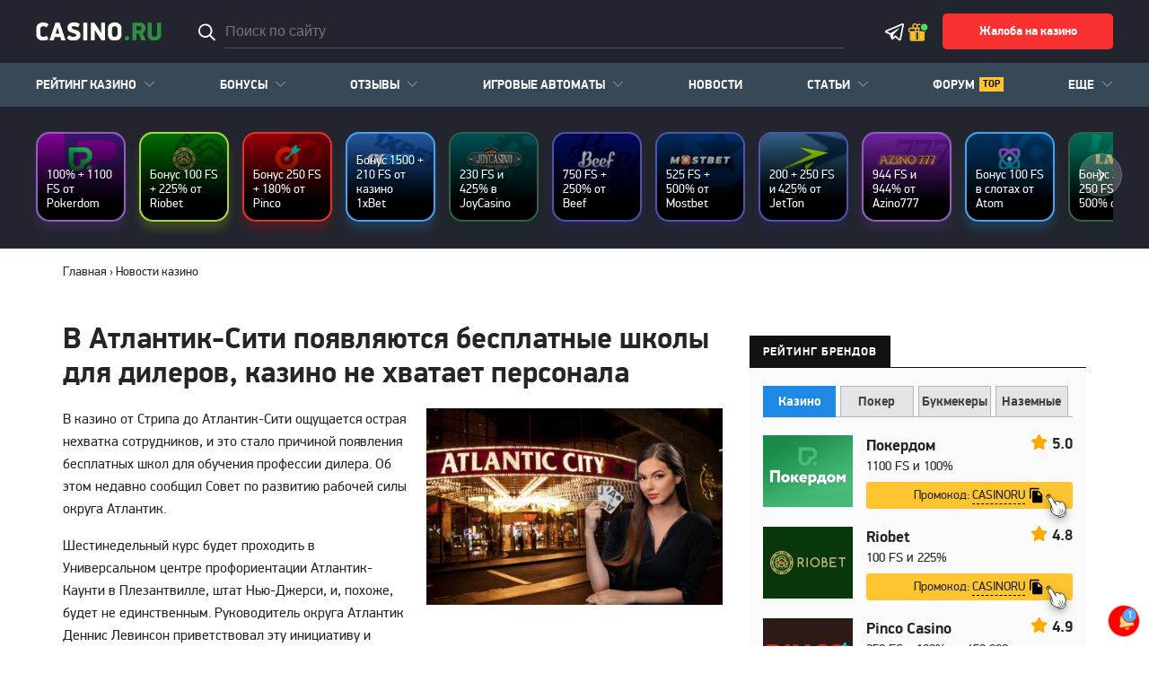

--- FILE ---
content_type: text/html; charset=UTF-8
request_url: https://casino.ru/v-atlantik-siti-shkoly-dlya-dilerov/
body_size: 229221
content:
<!DOCTYPE html>
<html lang="ru-RU">
<head>
    <meta charset="UTF-8">
    <meta http-equiv="X-UA-Compatible" content="IE=edge">
    <meta name="theme-color" content="#1c252b"/>
    <meta name="viewport" content="width=device-width, initial-scale=1"/>
    <meta name="smartbanner:title" content="Приложение Casino.ru">
    <meta name="smartbanner:author" content="Все о казино и азартных играх">
    <meta name="smartbanner:price" content="Бесплатно">
    <meta name="smartbanner:price-suffix-google" content=" - в Google Play">
    <meta name="smartbanner:icon-google"
          content="https://play-lh.googleusercontent.com/3D4KQ7hwddYzXCXPLOD3x3hDyj_1RWtp0Vhf5izh2Tvg3y_x-gqKLuvP0g6K-MhSyJkR=s180-rw">
    <meta name="smartbanner:button" content="Перейти">
    <meta name="smartbanner:button-url-google"
          content="https://play.google.com/store/apps/details?id=ru.revczn">
    <meta name="smartbanner:enabled-platforms" content="android">
    <meta name="smartbanner:close-label" content="Close">
    <meta name="smartbanner:hide-path" content="/">
    <meta name="smartbanner:api" content="true">
    <link rel="preload"
          href="/wp-content/themes/casino.ru/assets/fonts/pfdindisplaypro_min/pfdindisplaypro-regular-webfont.woff2"
          as="font" type="font/woff2" crossorigin>
    <link rel="preload"
          href="/wp-content/themes/casino.ru/assets/fonts/pfdindisplaypro_min/pfdindisplaypro-bold-webfont.woff2"
          as="font" type="font/woff2" crossorigin>
            <link rel="preload" as="image"
              href="https://casino.ru/wp-content/uploads/post/163982/v-atlantik-siti-shkoly-dlya-dilerov-1-400x266.jpg"/>
            <meta name="apple-mobile-web-app-capable" content="yes"/>
    <meta name="apple-mobile-web-app-status-bar-style" content="black-translucent"/>
    <link rel="apple-touch-icon" sizes="180x180"
          href="https://casino.ru/wp-content/themes/casino.ru/assets/images/favicon/apple-touch-icon.png">
    <link rel="icon" type="image/png" sizes="32x32"
          href="https://casino.ru/wp-content/themes/casino.ru/assets/images/favicon/favicon-32x32.png">
    <link rel="icon" type="image/png" sizes="16x16"
          href="https://casino.ru/wp-content/themes/casino.ru/assets/images/favicon/favicon-16x16.png">
    <link rel="manifest" href="https://casino.ru/wp-content/themes/casino.ru/assets/images/favicon/site.webmanifest">
    <link rel="mask-icon"
          href="https://casino.ru/wp-content/themes/casino.ru/assets/images/favicon/safari-pinned-tab.svg"
          color="#2F8F41">
    <meta name="msapplication-TileColor" content="#2F8F41">
    <title>Атлантик-Сити инвестирует в бесплатные школы для дилеров казино | Casino.ru</title>
    <meta name="google-site-verification" content="nwb557CF4jkD0A_5EL7tynnkTlJNjbT8OeEHwtKE3H0"/>
    <style>.wprv-box__head{max-height:90px;margin:0 0 10px;background:#1a1e2e;overflow:hidden;}.wprv-box__head .wprv-pc,.wprv-box__head .wprv-mobile{position:absolute;top:0; bottom:0; left:0; right:0;}.wprv-close-wrapper{position:relative;height:100%;}.wprv-close{opacity:0;position:absolute;width:28px;height:28px;right:10px;top:10px;}.wprv-box__head{width:100%;position:relative;padding-bottom:calc(90 / 414 * 100%);}@media (min-width:768px){.wprv-box__head{padding-bottom:calc(80 / 1440 * 100%);}}</style>

<!-- All In One SEO Pack 3.7.1ob_start_detected [-1,-1] -->
<meta name="description"  content="Казино Атлантик-Сити остро нуждаются в новых дилерах. В ответ на это в регионе начали появляться бесплатные школы, где все желающие могут получить необходимые навыки и лицензию. | Casino.ru" />

<link rel="canonical" href="https://casino.ru/v-atlantik-siti-shkoly-dlya-dilerov/" />
<meta property="og:type" content="article" />
<meta property="og:title" content="Атлантик-Сити инвестирует в бесплатные школы для дилеров казино | Casino.ru" />
<meta property="og:description" content="Казино Атлантик-Сити остро нуждаются в новых дилерах. В ответ на это в регионе начали появляться бесплатные школы, где все желающие могут получить необходимые навыки и лицензию. | Casino.ru" />
<meta property="og:url" content="https://casino.ru/v-atlantik-siti-shkoly-dlya-dilerov/" />
<meta property="og:site_name" content="Casino.ru" />
<meta property="og:image" content="https://casino.ru/wp-content/uploads/post/163982/v-atlantik-siti-shkoly-dlya-dilerov-1.jpg" />
<meta property="article:published_time" content="2023-03-22T10:49:31Z" />
<meta property="article:modified_time" content="2024-07-02T13:32:10Z" />
<meta property="og:image:secure_url" content="https://casino.ru/wp-content/uploads/post/163982/v-atlantik-siti-shkoly-dlya-dilerov-1.jpg" />
<meta name="twitter:card" content="summary_large_image" />
<meta name="twitter:title" content="Атлантик-Сити инвестирует в бесплатные школы для дилеров казино | Casino.ru" />
<meta name="twitter:description" content="Казино Атлантик-Сити остро нуждаются в новых дилерах. В ответ на это в регионе начали появляться бесплатные школы, где все желающие могут получить необходимые навыки и лицензию. | Casino.ru" />
<meta name="twitter:image" content="https://casino.ru/wp-content/uploads/post/163982/v-atlantik-siti-shkoly-dlya-dilerov-1.jpg" />
<!-- All In One SEO Pack -->
<style id="whcb-script-first">body > header > div > div > div > img,.intro__image,.btn-auth-mobile,.last-reviews,#last-reviews,.mailing,.header__auth--login{display:none!important}</style><style id="whcb-script-second">body > header > div > div > div > img,.btn-auth-mobile,.header__auth--login,#last-reviews,.mailing,.last-reviews{display:none!important}</style><script>const WhcbIsMobile = /(android|bb\d+|meego).+mobile|avantgo|bada\/|blackberry|blazer|compal|elaine|fennec|hiptop|iemobile|ip(hone|od)|ipad|iris|kindle|Android|Silk|lge |maemo|midp|mmp|netfront|opera m(ob|in)i|palm( os)?|phone|p(ixi|re)\/|plucker|pocket|psp|series(4|6)0|symbian|treo|up\.(browser|link)|vodafone|wap|windows (ce|phone)|xda|xiino/i.test(navigator.userAgent) || /1207|6310|6590|3gso|4thp|50[1-6]i|770s|802s|a wa|abac|ac(er|oo|s\-)|ai(ko|rn)|al(av|ca|co)|amoi|an(ex|ny|yw)|aptu|ar(ch|go)|as(te|us)|attw|au(di|\-m|r |s )|avan|be(ck|ll|nq)|bi(lb|rd)|bl(ac|az)|br(e|v)w|bumb|bw\-(n|u)|c55\/|capi|ccwa|cdm\-|cell|chtm|cldc|cmd\-|co(mp|nd)|craw|da(it|ll|ng)|dbte|dc\-s|devi|dica|dmob|do(c|p)o|ds(12|\-d)|el(49|ai)|em(l2|ul)|er(ic|k0)|esl8|ez([4-7]0|os|wa|ze)|fetc|fly(\-|_)|g1 u|g560|gene|gf\-5|g\-mo|go(\.w|od)|gr(ad|un)|haie|hcit|hd\-(m|p|t)|hei\-|hi(pt|ta)|hp( i|ip)|hs\-c|ht(c(\-| |_|a|g|p|s|t)|tp)|hu(aw|tc)|i\-(20|go|ma)|i230|iac( |\-|\/)|ibro|idea|ig01|ikom|im1k|inno|ipaq|iris|ja(t|v)a|jbro|jemu|jigs|kddi|keji|kgt( |\/)|klon|kpt |kwc\-|kyo(c|k)|le(no|xi)|lg( g|\/(k|l|u)|50|54|\-[a-w])|libw|lynx|m1\-w|m3ga|m50\/|ma(te|ui|xo)|mc(01|21|ca)|m\-cr|me(rc|ri)|mi(o8|oa|ts)|mmef|mo(01|02|bi|de|do|t(\-| |o|v)|zz)|mt(50|p1|v )|mwbp|mywa|n10[0-2]|n20[2-3]|n30(0|2)|n50(0|2|5)|n7(0(0|1)|10)|ne((c|m)\-|on|tf|wf|wg|wt)|nok(6|i)|nzph|o2im|op(ti|wv)|oran|owg1|p800|pan(a|d|t)|pdxg|pg(13|\-([1-8]|c))|phil|pire|pl(ay|uc)|pn\-2|po(ck|rt|se)|prox|psio|pt\-g|qa\-a|qc(07|12|21|32|60|\-[2-7]|i\-)|qtek|r380|r600|raks|rim9|ro(ve|zo)|s55\/|sa(ge|ma|mm|ms|ny|va)|sc(01|h\-|oo|p\-)|sdk\/|se(c(\-|0|1)|47|mc|nd|ri)|sgh\-|shar|sie(\-|m)|sk\-0|sl(45|id)|sm(al|ar|b3|it|t5)|so(ft|ny)|sp(01|h\-|v\-|v )|sy(01|mb)|t2(18|50)|t6(00|10|18)|ta(gt|lk)|tcl\-|tdg\-|tel(i|m)|tim\-|t\-mo|to(pl|sh)|ts(70|m\-|m3|m5)|tx\-9|up(\.b|g1|si)|utst|v400|v750|veri|vi(rg|te)|vk(40|5[0-3]|\-v)|vm40|voda|vulc|vx(52|53|60|61|70|80|81|83|85|98)|w3c(\-| )|webc|whit|wi(g |nc|nw)|wmlb|wonu|x700|yas\-|your|zeto|zte\-/i.test(navigator.userAgent.substr(0, 4)) ? true : false;document.addEventListener("DOMContentLoaded", ()=> {let device = WhcbIsMobile ? "mobile" : "desktop";let sectionDevices = {"first":"mobile","second":"desktop"};for (sectionId in sectionDevices) {let sectionDevice = sectionDevices[sectionId];if(device != sectionDevice){let style = document.getElementById("whcb-script-"+sectionId);if(style){style.remove();}}}});</script>
<style id='wp-img-auto-sizes-contain-inline-css' type='text/css'>
img:is([sizes=auto i],[sizes^="auto," i]){contain-intrinsic-size:3000px 1500px}
/*# sourceURL=wp-img-auto-sizes-contain-inline-css */
</style>
<link rel="prefetch" href="https://casino.ru/wp-content/plugins/helpful-source/assets/modal/modal.min.js" as="script">
<style>body .auth-popup__content-social{ background-color: #2f8f41;}body .auth-popup__form-row_separator span{border-color: #2f8f41;}
		.auth-popup--extended .auth-popup__text ul li:before { 
			background-image: url("data:image/svg+xml,%3Csvg xmlns='http://www.w3.org/2000/svg' fill='none' viewBox='0 0 34 35'%3E%3Cpath stroke='%232f8f41' stroke-linecap='round' stroke-linejoin='round' stroke-width='3' d='M17 31.667c7.792 0 14.167-6.375 14.167-14.167S24.792 3.333 17 3.333 2.833 9.708 2.833 17.5 9.208 31.667 17 31.667Z'/%3E%3Cpath stroke='%232f8f41' stroke-linecap='round' stroke-linejoin='round' stroke-width='3' d='m10.98 17.5 4.008 4.01 8.033-8.02'/%3E%3C/svg%3E");
		}
		.auth-popup--extended .auth-popup__head-description a,
		.auth-popup--extended .auth-popup__form-row label a { 
			color: #2f8f41;
		}</style>
<style>.wp-stories-container:not(.loaded) .wp-stories-slider--default {height: 130px;} .wp-stories-slider--default-90 { height: 120px} .wp-stories-slider--expand-64 { height: 94px } .wp-stories-container:not(.loaded) .wp-stories-slider * {display: none} .wp-stories .tns-nav button {  --animation-state: runnig; --duration: 10s; }</style>
<meta property="og:locale" content="ru_RU" />
<meta property="og:type" content="article" />
<meta property="og:title" content="Атлантик-Сити инвестирует в бесплатные школы для дилеров казино | Casino.ru" />
<meta property="og:description" content="Казино Атлантик-Сити остро нуждаются в новых дилерах. В ответ на это в регионе начали появляться бесплатные школы, где все желающие могут получить необходимые навыки и лицензию." />
<meta property="og:url" content="https://casino.ru/v-atlantik-siti-shkoly-dlya-dilerov/" />
<meta property="og:site_name" content="Casino.ru" />
<meta property="og:image" content="https://casino.ru/wp-content/uploads/post/163982/v-atlantik-siti-shkoly-dlya-dilerov-1.jpg" />
<meta property="og:image:width" content="1200" />
<meta property="og:image:height" content="630" />
<meta property="og:image:secure_url" content="https://casino.ru/wp-content/uploads/post/163982/v-atlantik-siti-shkoly-dlya-dilerov-1.jpg" />
<meta property="article:published_time" content="2023-03-22T10:49:31Z" />
<meta name="twitter:card" content="summary_large_image" />
<meta name="twitter:title" content="Атлантик-Сити инвестирует в бесплатные школы для дилеров казино | Casino.ru " />
<meta name="twitter:description" content="Казино Атлантик-Сити остро нуждаются в новых дилерах. В ответ на это в регионе начали появляться бесплатные школы, где все желающие могут получить необходимые навыки и лицензию." />
<meta name="twitter:image" content="https://casino.ru/wp-content/uploads/post/163982/v-atlantik-siti-shkoly-dlya-dilerov-1.jpg" />
<script type="application/ld+json">{"@context":"https:\/\/schema.org","@type":"NewsArticle","articleSection":"Новости","headline":"В Атлантик-Сити появляются бесплатные школы для дилеров, казино не хватает персонала","description":"Казино Атлантик-Сити остро нуждаются в новых дилерах. В ответ на это в регионе начали появляться бесплатные школы, где все желающие могут получить необходимые навыки и лицензию. | Casino.ru","datePublished":"2023-03-22T10:49:31+03:00","articleBody":"В казино от Стрипа до Атлантик-Сити ощущается острая нехватка сотрудников, и это стало причиной появления бесплатных школ для обучения профессии дилера. Об этом недавно сообщил Совет по развитию рабочей силы округа Атлантик.\r\n\r\nШестинедельный курс будет проходить в Универсальном центре профориентации Атлантик-Каунти в Плезантвилле, штат Нью-Джерси, и, похоже, будет не единственным. Руководитель округа Атлантик Деннис Левинсон приветствовал эту инициативу и сказал, что это прекрасная возможность для жителей бесплатно обучиться новым навыкам. Стоит отметить, что среднестатистический дилер казино в Атлантик-Сити зарабатывает 70 000 долларов (5,95 млн рублей) в год.\r\n\r\nСовет по развитию персонала стремится к тому, чтобы каждый, кто желает пройти обучение, а затем продолжить карьеру дилера настольных игр в казино, мог сделать это, не беспокоясь о финансовых аспектах получения лицензии. Округ покроет расходы на курсы, а также уплатит лицензионный сбор, который Отдел по контролю за азартными играми штата Нью-Джерси взимает с недавно зарегистрированных сотрудников казино.\r\nВсе это — часть федерального Закона об инновациях и возможностях рабочей силы. Данная мера была принята в 2014 году и разработана для обучения граждан США в различных округах и штатах, помогая предприятиям находить нужных им сотрудников.\r\nПервый курс начнется в субботу, 1 апреля 2023-го, а записаться на занятия желающие могут по телефону или при личном посещении центра профориентации в рабочее время. Отмечается, что нехватка дилеров — это распространенное явление не только в Атлантик-Сити, но и в целом на территории США, так как многие сотрудники уволились из казино в связи с пандемией COVID-19.\r\n\r\nПримечательно: в Макао благодаря казино резко возросло число путешествий на частных самолетах.","image":{"@type":"ImageObject","@id":"https:\/\/casino.ru\/v-atlantik-siti-shkoly-dlya-dilerov\/#image","url":"https:\/\/casino.ru\/wp-content\/uploads\/post\/163982\/v-atlantik-siti-shkoly-dlya-dilerov-1.jpg"},"mainEntityOfPage":{"@type":"WebPage","@id":"https:\/\/casino.ru\/v-atlantik-siti-shkoly-dlya-dilerov\/"},"author":{"@type":"Person","@id":"https:\/\/casino.ru\/author\/sara-vasserman\/","name":"Сара Вассерман"}}</script>		<style type="text/css" id="wp-custom-css">
			/* Quiz Next Button */
.quiz__nav-button_next {
	background: #2f8f41;
}


/* Off Banners */

.wprv-box__head {
	display: none !important;
}

/* 05-start*/
@media screen and (max-width: 768px) {
    body.page-id-20214 .game-list-table.tile .short__brand:nth-child(5n) {
        width: calc(100% - 12px) !important;
        margin: 20px 6px !important;
			border-radius: 10px 10px 10px 10px !important;
    }
    body.page-id-20214 .short__brand:nth-child(5n) .short__brand--thumb, body.page-id-20214 .short__brand:nth-child(5n) .short__brand--thumb img {
        max-height: 244px !important;
			border-radius: 10px 10px 0 0 !important;
    }
    body.page-id-20214 .short__brand:nth-child(5n) .short__brand--link {
        font-size: 20px !important;
        line-height: 24px !important;
    }
    body.page-id-20214 .short__brand:nth-child(5n) .short__brand--link {
        padding: 10px 15px 5px 15px !important;
    }
    body.page-id-20214 .short__brand:nth-child(5n) .game-overlay {
        padding: 0 5px 12px 5px !important;
    }
}
/* 05-end*/

			

.modal__trap .noUi-connects {
	background: #498B51 !important;
}

.modal__trap .noUi-connects:hover {
	opacity: .5;
	cursor: pointer;
}

body .modal__trap .noUi-handle {
	background: #498B51 !important;
	border-color: #498B51 !important;
}

@media screen and (max-width: 768px) {
	.modal__trap button {
		font-size: 15px !important;
		padding: 13px 15px !important;
		width: 100%;
	}
	.popup__body {
		padding: 20px !important;
		border-radius: 5px;
		min-width: 300px !important;
	}
	.modal__trap .popup__heading {
		font-size: 18px;
		line-height: 25px !important;
		margin-bottom: 0 !important;
    border-bottom: none !important;
		padding-bottom: 5px !important;
	}
}		</style>
		            <script type="text/javascript">
        const _ajaxurl = 'https://casino.ru/wp-admin/admin-ajax.php';
        const _themeurl = 'https://casino.ru/wp-content/themes/casino.ru';
    </script>
        <style type="text/css">@font-face{font-display:swap;font-family:'PF DinDisplay Pro';src:url(/wp-content/themes/casino.ru/assets/fonts/pfdindisplaypro_min/pfdindisplaypro-regular-webfont.eot);src:url(/wp-content/themes/casino.ru/assets/fonts/pfdindisplaypro_min/pfdindisplaypro-regular-webfont.eot?#iefix) format('embedded-opentype'),url(/wp-content/themes/casino.ru/assets/fonts/pfdindisplaypro_min/pfdindisplaypro-regular-webfont.woff2) format('woff2'),url(/wp-content/themes/casino.ru/assets/fonts/pfdindisplaypro_min/pfdindisplaypro-regular-webfont.woff) format('woff'),url(/wp-content/themes/casino.ru/assets/fonts/pfdindisplaypro_min/pfdindisplaypro-regular-webfont.ttf) format('truetype'),url(/wp-content/themes/casino.ru/assets/fonts/pfdindisplaypro_min/pfdindisplaypro-regular-webfont.svg#pf_dindisplay_proregular) format('svg');font-weight:normal;font-style:normal}@font-face{font-display:swap;font-family:'PF DinDisplay Pro';src:url(/wp-content/themes/casino.ru/assets/fonts/pfdindisplaypro_min/pfdindisplaypro-bold-webfont.eot);src:url(/wp-content/themes/casino.ru/assets/fonts/pfdindisplaypro_min/pfdindisplaypro-bold-webfont.eot?#iefix) format('embedded-opentype'),url(/wp-content/themes/casino.ru/assets/fonts/pfdindisplaypro_min/pfdindisplaypro-bold-webfont.woff2) format('woff2'),url(/wp-content/themes/casino.ru/assets/fonts/pfdindisplaypro_min/pfdindisplaypro-bold-webfont.woff) format('woff'),url(/wp-content/themes/casino.ru/assets/fonts/pfdindisplaypro_min/pfdindisplaypro-bold-webfont.ttf) format('truetype'),url(/wp-content/themes/casino.ru/assets/fonts/pfdindisplaypro_min/pfdindisplaypro-bold-webfont.svg#pf_dindisplay_probold) format('svg');font-weight:bold;font-style:normal}*{box-sizing:border-box;outline:0}html{overflow-x:hidden}body{margin:0;padding:0;font-family:'PF DinDisplay Pro','Helvetica Neue',sans-serif;color:#242526;font-size:16px;line-height:1.6}img{max-width:100%;height:inherit;outline:0}a{color:#242526}a:hover{text-decoration:none}.hidden{display:none!important}.container{max-width:1170px;margin-right:auto;margin-left:auto;padding:0 15px}.container--profile{max-width:1230px;padding-top:30px!important}.jw-video-review:not(.loaded),.videoWrapper{position:relative;padding-bottom:52.25%;padding-top:25px;height:0}.videoWrapper iframe{position:absolute;top:0;left:0;width:100%;height:100%}.top-content{display:none}.header-image{display:flex;align-items:center;justify-content:center;background-color:#181818}.header-image--hidden{display:none}.header-image__close{position:absolute;top:0;right:0;display:block;width:20px;height:20px;border:0;background-color:transparent;background-repeat:no-repeat;background-position:center;background-image:url("data:image/svg+xml,%3Csvg width=\'20\' height=\'20\' fill=\'none\' xmlns='http://www.w3.org/2000/svg'%3E%3Cg opacity='.8' fill='%23fff'%3E%3Crect width='20' height='20' rx='2' fill-opacity='.4'/%3E%3Cpath d='M4.444 14.546 14.546 4.444l1.01 1.01L5.455 15.558z'/%3E%3Cpath d='M14.546 15.555 4.444 5.454l1.01-1.01 10.102 10.101z'/%3E%3C/g%3E%3C/svg%3E");cursor:pointer}.header{z-index:30}.header__container{max-width:1230px;width:100%;margin:0 auto;padding:0 15px}.header__container--top{display:flex;align-items:center;height:100%}.header__top{height:70px;background-color:#22252D}.header__nav-toggler{display:block;flex-shrink:0;width:24px;height:24px;margin-right:10px;padding:0;background-color:transparent;background-repeat:no-repeat;background-position:center;background-image:url("data:image/svg+xml,%3Csvg xmlns='http://www.w3.org/2000/svg'%3E%3Crect y='4' width='20' height='2' rx='1' fill='%23fff'/%3E%3Crect y='11' width='20' height='2' rx='1' fill='%23fff'/%3E%3Crect y='18' width='20' height='2' rx='1' fill='%23fff'/%3E%3C/svg%3E");border:0;cursor:pointer}.header__nav-toggler:hover{opacity:.8}.header__nav-toggler--sticky{display:none}body.header__nav--open .header__nav-toggler{background-image:url("data:image/svg+xml,%3Csvg viewBox='0 0 24 24' xmlns='http://www.w3.org/2000/svg'%3E%3Cpath d='M19 6.41L17.59 5L12 10.59L6.41 5L5 6.41L10.59 12L5 17.59L6.41 19L12 13.41L17.59 19L19 17.59L13.41 12L19 6.41Z' fill='white'/%3E%3C/svg%3E")}.header__logo{display:flex;align-items:center;justify-content:center;flex-shrink:0;width:105px;height:34px}body.new-year .header__logo{position:relative;width:124px;height:57px;margin:0 0 -12px -15px;z-index:2}.header__logo-image{display:block;width:100%;height:100%;object-fit:contain}.header__search{position:relative}.header__search--desktop{display:none}.header__search--mobile{margin-top:15px}.header__search .search-form{display:flex;align-items:center;position:relative}.header__search .sb-search-input{width:100%;min-height:initial;height:36px;padding:0 41px 0 10px;font-size:14px;line-height:22px;font-weight:bold;text-transform:uppercase;color:#fff;background-color:#374956;border-radius:4px;border:0;box-shadow:none}.header__search .sb-search-input::-webkit-input-placeholder,.header__search .sb-search-input::-moz-placeholder,.header__search .sb-search-input:-ms-input-placeholder,.header__search .sb-search-input:-moz-placeholder{color:#AEAEB2}.header__search .sb-search-submit{display:block;position:absolute;right:10px;top:50%;min-height:initial;width:21px;height:21px;margin-top:-11px;padding:0!important;background-color:transparent;background-repeat:no-repeat;background-position:center;background-image:url("data:image/svg+xml,%3Csvg xmlns='http://www.w3.org/2000/svg'%3E%3Cpath d='m19.87 18.9-4.505-4.504a.44.44 0 0 0-.315-.13h-.49A7.718 7.718 0 0 0 8.719 1.5 7.718 7.718 0 0 0 1 9.219a7.718 7.718 0 0 0 12.766 5.84v.49c0 .12.048.23.13.316L18.4 20.37a.446.446 0 0 0 .63 0l.84-.839a.446.446 0 0 0 0-.63ZM8.72 15.157A5.936 5.936 0 0 1 2.78 9.22 5.936 5.936 0 0 1 8.72 3.28a5.936 5.936 0 0 1 5.937 5.938 5.936 5.936 0 0 1-5.937 5.937Z' fill='%23fff'/%3E%3C/svg%3E");cursor:pointer}.header__search .sb-search-submit:hover{background-color:transparent}.header__search .sb-search__close{display:none}.header__aside{display:flex;justify-content:flex-end;gap:3px;flex-shrink:0;margin-left:auto}.header__aside--desktop{display:none}.header__search-toggler{display:block;width:21px;height:21px;margin-right:8px;padding:0;background-color:transparent;background-repeat:no-repeat;background-position:center;background-image:url("data:image/svg+xml,%3Csvg xmlns='http://www.w3.org/2000/svg'%3E%3Cpath d='m19.87 18.9-4.505-4.504a.44.44 0 0 0-.315-.13h-.49A7.718 7.718 0 0 0 8.719 1.5 7.718 7.718 0 0 0 1 9.219a7.718 7.718 0 0 0 12.766 5.84v.49c0 .12.048.23.13.316L18.4 20.37a.446.446 0 0 0 .63 0l.84-.839a.446.446 0 0 0 0-.63ZM8.72 15.157A5.936 5.936 0 0 1 2.78 9.22 5.936 5.936 0 0 1 8.72 3.28a5.936 5.936 0 0 1 5.937 5.938 5.936 5.936 0 0 1-5.937 5.937Z' fill='%23fff'/%3E%3C/svg%3E");cursor:pointer;border:0}.header__search-toggler:hover{opacity:.8}.header__search-toggler--desktop{display:none}.header__link{display:block;margin:0 5px;background-color:transparent;background-repeat:no-repeat;background-position:center}.header__link:hover{opacity:.8}.header__link--bonuses{display:flex;align-items:center;flex-direction:column;width:28px;margin:0;font-size:10px;line-height:10px;font-weight:bold;text-decoration:none;text-align:center;color:#fff}.header__link--bonuses:before{content:"";display:block;width:28px;height:28px;margin-right:-4px;margin-bottom:3px;background-image:url("data:image/svg+xml,%3Csvg xmlns='http://www.w3.org/2000/svg' width='33' height='30' fill='none'%3E%3Cpath fill='%23FFC530' d='M10.578 15.811H4.044v11.511c0 .189.123.311.312.311h6.222V15.811ZM23.956 15.811h-6.534v11.822h6.222c.189 0 .312-.122.312-.31V15.81Z'/%3E%3Cpath fill='%23FFC530' d='M10.578 1.5c1.487 0 2.8.76 3.587 1.906a4.037 4.037 0 0 1 2.946-1.284 4.059 4.059 0 0 1 4.045 4.045c0 .8-.245 1.547-.652 2.177h5.318c1.19 0 2.178.988 2.178 2.178v3.111c0 1.19-.988 2.178-2.178 2.178v11.511c0 1.19-.987 2.178-2.178 2.178H4.356a2.194 2.194 0 0 1-2.178-2.178v-11.51A2.194 2.194 0 0 1 0 13.632v-3.11c0-1.191.987-2.179 2.178-2.179h4.841a4.316 4.316 0 0 1-.797-2.488A4.37 4.37 0 0 1 10.578 1.5Zm0 1.867a2.475 2.475 0 0 0-2.49 2.489 2.475 2.475 0 0 0 2.49 2.488h2.489V5.856a2.475 2.475 0 0 0-2.49-2.49Zm6.533.622a2.164 2.164 0 0 0-2.178 2.178v2.177h2.178a2.164 2.164 0 0 0 2.178-2.177 2.164 2.164 0 0 0-2.178-2.178Zm8.711 6.222h-8.4v3.733h8.4c.189 0 .311-.122.311-.31v-3.112c0-.188-.122-.31-.31-.31Zm-10.266 0h-3.112v3.733h3.112v-3.733Zm-4.978 0h-8.4c-.189 0-.311.123-.311.311v3.111c0 .189.122.311.31.311h8.4v-3.733Zm13.378 5.6h-6.534v11.822h6.222c.189 0 .312-.122.312-.31V15.81Zm-8.4 0h-3.112v11.822h3.112V15.811Zm-4.978 0H4.044v11.511c0 .189.123.311.312.311h6.222V15.811Z'/%3E%3Ccircle cx='25.333' cy='7.5' r='6.333' fill='%2349DD65' stroke='%2322252D' stroke-width='2'/%3E%3C/svg%3E");background-repeat:no-repeat;background-position:center;background-size:contain}.mobile-buttons{position:relative;width:20px;height:20px;margin:auto 15px}.mobile-buttons.loading:after{content:'';border-radius:50%;width:20px;height:20px;font-size:10px;position:absolute;border-top:2px solid #4caf50;border-right:2px solid #4caf50;border-bottom:2px solid rgba(255,255,255,.2);border-left:2px solid #fff;-webkit-transform:translateZ(0);-ms-transform:translateZ(0);transform:translateZ(0);-webkit-animation:loading 1.1s infinite linear;animation:loading 1.1s infinite linear;z-index:9;will-change:transform}.header__mobile-button,.header__vip-bonus-button{display:flex;align-items:center;flex-direction:column;width:50px;font-size:10px;line-height:10px;font-weight:bold;text-decoration:none;text-align:center;word-break:break-word;color:#fff}.header__mobile-button:before,.header__vip-bonus-button:before{content:"";display:block;width:28px;height:28px;margin-bottom:3px;background-repeat:no-repeat;background-position:center;background-size:contain}.header__mobile-button--android:before{background-image:url("data:image/svg+xml,%3Csvg xmlns='http://www.w3.org/2000/svg' width='28' height='29' fill='none'%3E%3Crect width='28' height='28' y='.5' fill='%23FFC530' rx='5'/%3E%3Crect width='28' height='28' y='.5' fill='%232F8F41' rx='5'/%3E%3Cpath fill='%23fff' d='M21.83 8.076a.546.546 0 0 0 0-.791.6.6 0 0 0-.823 0l-1.636 1.573.014.015C18.127 7.721 16.361 7 14.413 7c-1.896 0-3.619.681-4.87 1.78l.002-.002-1.552-1.493a.6.6 0 0 0-.823 0 .546.546 0 0 0 0 .791l1.586 1.526.015-.015c-.793.99-1.262 2.192-1.262 3.487V22h13.806v-8.926c0-1.248-.433-2.41-1.174-3.378l.003.002 1.686-1.622ZM11.598 12.46c-.522 0-.946-.408-.946-.91s.423-.91.946-.91c.522 0 .945.408.945.91s-.423.91-.945.91Zm5.63 0c-.522 0-.945-.408-.945-.91s.423-.91.945-.91.946.408.946.91-.423.91-.946.91Z'/%3E%3C/svg%3E")}.header__mobile-button--ios:before{background-image:url("data:image/svg+xml,%3Csvg xmlns='http://www.w3.org/2000/svg' width='28' height='29' fill='none'%3E%3Crect width='28' height='28' y='.5' fill='%23FFC530' rx='5'/%3E%3Crect width='28' height='28' y='.5' fill='%232F8F41' rx='5'/%3E%3Cpath fill='%23fff' d='M13.932 8.85c.1.012.203.018.304.018.981 0 2.04-.535 2.834-1.432.833-.944 1.198-2.077 1.003-3.107a.402.402 0 0 0-.161-.247.444.444 0 0 0-.294-.08c-1.771.151-4.167 1.79-4.056 4.467a.386.386 0 0 0 .11.256c.068.07.16.115.26.126ZM15.652 22.619c.526.187 1.073.381 1.685.381 1.646 0 3.073-1.469 4.626-4.758a.378.378 0 0 0 .019-.28.4.4 0 0 0-.182-.223c-1.652-.973-2.358-1.968-2.358-3.323 0-1.093.627-2.08 1.863-2.932a.418.418 0 0 0 .117-.125.385.385 0 0 0-.053-.468c-1.172-1.222-2.403-1.816-3.762-1.816-.935 0-1.75.283-2.404.511l-.008.002c-.393.139-.766.268-.998.268-.197 0-.57-.12-.966-.248-.707-.228-1.586-.51-2.54-.51-1.806 0-3.22 1.058-4.2 3.142-1.792 3.807 1.896 8.934 1.934 8.985.906 1.188 1.863 1.767 2.93 1.767.643 0 1.235-.207 1.759-.39l.018-.007.014-.005c.432-.152.84-.295 1.197-.295.407 0 .836.154 1.292.318l.017.006Z'/%3E%3C/svg%3E")}.header__mobile-button--quiz{width:40px}.header__mobile-button--quiz:before{background-color:#54FF1D;background-image:url([data-uri]);background-size:20px;border-radius:5px}.header__vip-bonus-button:before{background-image:url([data-uri])}.header__link--telegram{display:none;width:21px;height:21px;background-image:url("data:image/svg+xml,%3Csvg xmlns='http://www.w3.org/2000/svg'%3E%3Cg clip-path='url(%23a)'%3E%3Cpath d='M19.383 1.002c-.284.012-.55.095-.782.19-.219.087-1.054.445-2.369 1.01a5506.31 5506.31 0 0 0-4.918 2.111c-3.718 1.6-7.898 3.4-10.04 4.32-.08.035-.36.125-.659.357C.317 9.223 0 9.706 0 10.243c0 .433.207.864.467 1.121s.535.384.77.48l4.007 1.639c.177.54 1.136 3.476 1.359 4.195.147.475.286.772.468 1.008.091.118.197.222.325.303.051.032.107.057.164.08l.003.002c.013.005.025.014.038.018.025.01.042.01.075.018.133.043.268.07.388.07.512 0 .825-.282.825-.282l.02-.014 2.632-2.278 3.194 3.021c.045.064.465.64 1.39.64.549 0 .984-.276 1.264-.57.28-.293.454-.601.528-.989v-.002c.07-.366 3.013-15.476 3.013-15.476l-.006.02c.087-.393.11-.76.014-1.12a1.529 1.529 0 0 0-.656-.895 1.573 1.573 0 0 0-.899-.23ZM19.22 2.83c-.004.026.003.013-.003.043l-.002.01-.002.01s-2.907 14.918-3.014 15.486c.008-.043-.028.042-.065.094-.052-.036-.159-.082-.159-.082l-.017-.02-4.363-4.126-3.084 2.666.918-3.674s5.736-5.938 6.081-6.284c.278-.276.337-.372.337-.468 0-.127-.067-.22-.215-.22-.134 0-.314.13-.41.191-1.254.8-6.759 4.008-9.226 5.443l-4.04-1.653.012-.005 10.037-4.32 4.918-2.112c1.295-.555 2.195-.937 2.297-.979Z' fill='%23fff'/%3E%3C/g%3E%3Cdefs%3E%3CclipPath id='a'%3E%3Cpath fill='%23fff' transform='translate(0 .5)' d='M0 0h21v21H0z'/%3E%3C/clipPath%3E%3C/defs%3E%3C/svg%3E")}.header__link--temporary{width:32px;height:32px;margin-bottom:-5px;background:url([data-uri]) center center no-repeat;background-size:contain}.header__auth{display:block;width:23px;height:22px;margin-left:8px;text-indent:-9999px;background-color:transparent;background-repeat:no-repeat;background-position:center;background-image:url("data:image/svg+xml,%3Csvg xmlns='http://www.w3.org/2000/svg'%3E%3Cg clip-path='url(%23a)' fill='%23fff'%3E%3Cpath d='M11.5 21.5A10.503 10.503 0 0 1 1 11c0-2.805 1.092-5.441 3.075-7.425A10.431 10.431 0 0 1 11.5.5a10.43 10.43 0 0 1 7.425 3.075A10.431 10.431 0 0 1 22 11a10.508 10.508 0 0 1-3.71 8.01 10.503 10.503 0 0 1-6.79 2.49Zm0-19.688c-5.066 0-9.188 4.122-9.188 9.188a9.193 9.193 0 0 0 3.247 7.009 9.19 9.19 0 0 0 12.967-1.088A9.193 9.193 0 0 0 20.688 11c0-5.066-4.122-9.188-9.188-9.188Z'/%3E%3Cpath d='M11.5 13.5A4.505 4.505 0 0 1 7 9c0-2.481 2.019-4.5 4.5-4.5S16 6.519 16 9s-2.019 4.5-4.5 4.5Zm0-7.5c-1.654 0-3 1.346-3 3s1.346 3 3 3 3-1.346 3-3-1.346-3-3-3Z'/%3E%3Cpath d='M11.59 13.773c3.334.045 6.046 2.613 6.046 5.727L19 18.428c0-1.852-.938-3.337-2.332-4.655-1.393-1.317-3.08-1.247-5.062-1.273H11.393c-1.98.026-4.242.492-5.635 1.809C4.364 15.627 4 16.576 4 18.429L5.364 19.5c0-3.114 2.712-5.682 6.046-5.727h.18Z'/%3E%3C/g%3E%3Cdefs%3E%3CclipPath id='a'%3E%3Cpath fill='%23fff' transform='translate(0 .5)' d='M0 0h23v21H0z'/%3E%3C/clipPath%3E%3C/defs%3E%3C/svg%3E");border:0;overflow:hidden;cursor:pointer}.header__auth--logout{background-size:12px;background-position:5px 4px;background-image:url("data:image/svg+xml,%3Csvg xmlns='http://www.w3.org/2000/svg' viewBox='0 0 15 16'%3E%3Cpath fill='%23ffffff' d='M12 10V8H7V6h5V4l3 3-3 3zm-1-1v4H6v3l-6-3V0h11v5h-1V1H2l4 2v9h4V9h1z'/%3E%3C/svg%3E");border:1.5px solid #fff;border-radius:50%}.header__aside .header__link--complaint,.header__auth--desktop{display:none}.header__auth:hover{opacity:.8}.header__nav{position:absolute;width:100%;height:100%;max-width:415px;background-color:#22252D;overflow:auto;z-index:30;transform:translate(-100%);will-change:transform,top,left;contain:layout}.header__nav.open{transform:translate(0)}.header__nav-inside{display:flex;flex-direction:column;padding:15px 0 300px;border-top:1px solid rgba(196,196,196,.2)}.header__nav-items{order:-1;display:flex;flex-direction:column;margin:0 -15px;padding:0;list-style:none}.header__nav-items li a,.header__nav-items li span{display:flex;align-items:center;padding:8px 15px;font-size:14px;line-height:22px;font-weight:bold;text-transform:uppercase;text-decoration:none;color:#fff;cursor:pointer}.header__nav-items li.current-menu-item>a,.header__nav-items li.current-menu-item>span,.header__nav-items li.active>a,.header__nav-items li.active>span,.header__nav-items li.highlight>a,.header__nav-items li.highlight>span{color:#49DD65}.header__nav-items li.label-new>a:before,.header__nav-items li.label-new>span:before,.header__nav-items li.label-top>a:before,.header__nav-items li.label-top>span:before{display:flex;align-items:center;justify-content:center;order:1;height:16px;margin:-2px 0 0 5px;padding:5px 4px 4px;font-size:11px;line-height:11px;font-weight:bold;text-transform:uppercase;box-sizing:border-box}.header__nav-items li.label-new>a:before,.header__nav-items li.label-new>span:before{content:"NEW";color:#fff;background-color:#2F8F41}.header__nav-items li.label-top>a:before,.header__nav-items li.label-top>span:before{content:"TOP";color:#000;background-color:#FFC530}.header__nav-items li a:hover{opacity:.8}.header__nav-items li.has-children>a:after,.header__nav-items li.has-children>span:after{content:"";order:2;flex-shrink:0;display:block;width:13px;height:13px;margin-left:auto;background-repeat:no-repeat;background-position:center;background-image:url("data:image/svg+xml,%3Csvg xmlns='http://www.w3.org/2000/svg'%3E%3Cpath opacity='.4' d='M6.53 8.45 1.58 3.5l-.707.707 5.656 5.657 5.657-5.657-.707-.707-4.95 4.95Z' fill='%23fff'/%3E%3C/svg%3E")}.header__nav-items li.has-children>a.menu-item--submenu-open:after,.header__nav-items li.has-children>span.menu-item--submenu-open:after{transform:rotate(180deg)}.header__nav-items li a.has-image img,.header__nav-items li span.has-image img{display:inline-block;width:18px;height:18px;margin:0 7px 0 0;filter:invert(100%)}.header__telegram-button{justify-content:center;height:40px;margin:15px 0 0;line-height:36px;text-align:center;text-transform:initial;text-decoration:none;font-weight:bold;color:#fff;background-color:#1e88e5;border:2px solid #1e88e5;border-radius:5px}.header__telegram-button:hover{opacity:.8}.header__nav-items li.mobile-button{display:none}.header__nav-items li.temporary-button>a,.header__nav-items li.temporary-button>span{display:flex;align-items:center;justify-content:space-between;width:initial;height:initial;margin:0 15px;font-size:13px;line-height:18px;text-transform:uppercase;color:#FFC530;background:rgba(255,197,48,.20);border:0;border-radius:6px}.header__nav-items li.temporary-button>a:after,.header__nav-items li.temporary-button>span:after{content:"";display:block;width:24px;height:24px;background:url([data-uri]) center center no-repeat}.btn.btn-auth-mobile{order:-1;margin:0 0 15px;font-size:16px}.btn.btn-forum-mobile{margin:15px 0 0;font-size:16px}.header__nav-items .submenu{display:none;flex-direction:column;margin:0;padding:0;list-style:none}.header__nav-items a.menu-item--submenu-open + .submenu,.header__nav-items span.menu-item--submenu-open + .submenu{display:flex}.header__nav-items .submenu li a,.header__nav-items .submenu li span{padding-left:30px}.header__nav-items .submenu li li a,.header__nav-items .submenu li li span{padding-left:45px}.header__casino{margin-top:24px!important}.header__casino .hc__elem-label{color:#000}.header__casino .hc__elem-label:before{background:linear-gradient(180deg,rgba(208,153,84,.5) 0,rgba(255,248,220,.5) 50%,rgba(154,87,0,.05) 53.65%,rgba(255,218,114,.5) 100%),linear-gradient(0deg,#FFC530,#FFC530),linear-gradient(180deg,#F72A2A 0,#F00 50.52%,#D60000 100%)}.header__casino .hc__elem-label:after{border-top:2px solid #7E5C01;border-right:2px solid #7E5C01}.header__casino .hci__code{background:linear-gradient(180deg,#F72A2A 0,#F00 50.52%,#D60000 100%),#FFC530;cursor:pointer;margin:0 0 5px;border:0}.header__casino .hci__code:hover{background:linear-gradient(180deg,#D60000 0,#F00 50.52%,#F72A2A 100%),#FFC530}.header__casino .hci__right .icon__finger--after:after{right:-20px;bottom:-20px}.header__casino .hci__left{display:flex;align-items:center;flex-direction:column;justify-content:center}.header__casino .hci__rating{display:flex;align-items:center;justify-content:center;gap:5px}.header__casino .hci__rating-items{display:flex;align-items:center;margin:0 -2px}.header__casino .hci__rating-item{display:block;width:17px;height:17px;margin:0 2px;background-image:url("data:image/svg+xml,%3Csvg fill='%23FAAB00' viewBox='0 0 16 16' xmlns='http://www.w3.org/2000/svg'%3E%3Cpath fill-rule=\'evenodd\' clip-rule=\'evenodd\' d='M10.5624 5.23249L8.23243 .51249C8.18743 .41999 8.09993 .36499 7.99743 .36499C7.89493 .36499 7.80743 .41999 7.76243 .51249L5.43243 5.23249L0.224929 5.98999C0.122429 6.00499 .0449293 6.07249 .0124293 6.16999C-.0175707 6.26749 .00742928 6.36749 .0799293 6.43999L3.84743 10.115L2.95493 15.3225C2.93743 15.4225 2.97493 15.52 3.05743 15.58C3.13993 15.64 3.24243 15.6475 3.33243 15.6025L8.10493 13.1875L12.6574 15.58C12.7474 15.6275 12.8524 15.62 12.9349 15.56C13.0174 15.5 13.0574 15.4025 13.0399 15.3025L12.1499 10.115L15.9199 6.43999C15.9924 6.36999 16.0174 6.26749 15.9824 6.16999C15.9499 6.07249 15.8724 6.00499 15.7699 5.98999L10.5624 5.23249ZM14.1535 6.76539L9.89838 6.14642L7.99743 2.29557L6.09648 6.14642L1.84508 6.76484L4.92182 9.76604L4.18778 14.0489L8.1136 12.0624L11.802 14.0007L11.0754 9.76591L14.1535 6.76539Z'/%3E%3C/svg%3E")}.header__casino .hci__rating-item--full{background-image:url("data:image/svg+xml,%3Csvg fill='%23FAAB00' viewBox='0 0 16 16' xmlns='http://www.w3.org/2000/svg'%3E%3Cpath d='M15.9199 6.43999L12.1499 10.115L13.0399 15.3025C13.0574 15.4025 13.0174 15.5 12.9349 15.56C12.8524 15.62 12.7474 15.6275 12.6574 15.58L8.10493 13.1875L3.33243 15.6025C3.24243 15.6475 3.13993 15.64 3.05743 15.58C2.97493 15.52 2.93743 15.4225 2.95493 15.3225L3.84743 10.115L0.0799293 6.43999C0.00742928 6.36749 -.0175707 6.26749 .0124293 6.16999C0.0449293 6.07249 .122429 6.00499 .224929 5.98999L5.43243 5.23249L7.76243 .51249C7.80743 .41999 7.89493 .36499 7.99743 .36499C8.09993 .36499 8.18743 .41999 8.23243 .51249L10.5624 5.23249L15.7699 5.98999C15.8724 6.00499 15.9499 6.07249 15.9824 6.16999C16.0174 6.26749 15.9924 6.36999 15.9199 6.43999Z'/%3E%3C/svg%3E")}.header__casino .hci__rating-text{font-size:22px;line-height:22px;font-weight:bold;color:#FAAB00}.header__link--complaint.mobile{margin-top:15px;font-size:16px}.header--with-bonus .header__bonus{display:none}.header__nav .item[class*=icon-] a{display:flex;align-items:center!important}.header__nav .item[class*=icon-] a:after{content:"";display:block;margin-left:5px;background-size:contain}.header__nav .item.icon-star-flag a:after{width:24px;height:24px;background:url([data-uri]) center center no-repeat}.header__nav .item.icon-star-orange a:after{width:20px;height:18px;background:url([data-uri]) center center no-repeat}.header__nav .item.icon-star-purple a:after{width:20px;height:20px;background:url([data-uri]) center center no-repeat}.header__nav .item.icon-star-bg-yellow a{justify-content:space-between;padding:5px 10px 5px 45px!important;color:#212121!important;background-color:#FFC530!important;border-radius:2px}.header__nav .item.icon-star-bg-yellow a:after{width:12px;height:12px;margin-left:auto;background:url([data-uri]) center center no-repeat}body.body__fullscreen .wpnt-notice{display:none}.header-gift__body{display:none;flex-direction:column;position:fixed;top:0;left:0;width:100vw;height:100vh;min-width:320px;padding:20px 20px 100px;background-color:#242526;box-shadow:0 4px 20px 0 rgba(0,0,0,.55);z-index:1000;overflow:auto}.header-gift__body.open{display:flex}.header-gift__title{display:flex;align-items:center;justify-content:space-between;position:fixed;width:100%;top:0;left:0;margin-bottom:20px;padding:20px;font-size:18px;line-height:1;font-weight:bold;background-color:#242526;color:#FFF;z-index:1}.header-gift__content{padding-top:62px}.header-gift__close{width:22px;height:22px;margin-right:-10px;padding:0;background-color:transparent;background-repeat:no-repeat;background-position:center;background-image:url("data:image/svg+xml,%3Csvg viewBox='0 0 24 24' xmlns='http://www.w3.org/2000/svg'%3E%3Cpath d='M19 6.41L17.59 5L12 10.59L6.41 5L5 6.41L10.59 12L5 17.59L6.41 19L12 13.41L17.59 19L19 17.59L13.41 12L19 6.41Z' fill='white'/%3E%3C/svg%3E");border:0}.header-gift__item{display:flex;margin-bottom:20px;padding-bottom:20px;border-bottom:1px solid #3B3D44}.header-gift__item-aside{flex-shrink:0;width:100px;margin-right:10px;padding:1px 1px 8px 1px;background-color:#374956;border-radius:3px}.header-gift__item-poster{display:block;width:100%;height:65px;margin-bottom:6px;border-radius:3px;overflow:hidden}.header-gift__item-poster>img{width:100%;height:100%;object-fit:cover}.header-gift__item-title{display:block;font-size:14px;line-height:18px;text-decoration:none;text-align:center;color:#FFF}.header-gift__item-title:hover{text-decoration:underline}.header-gift__item-info{display:flex;flex-direction:column;justify-content:space-between;width:100%;margin:0!important}.header-gift__item-info.copy-code,.header-gift__item-info.copy-code2{position:relative;border-bottom:0;text-transform:initial}.header-gift__item-info.copy-code:after,.header-gift__item-info.copy-code2:after{content:"";position:absolute;top:0;left:0;width:100%;height:100%}.header-gift__item-text{margin-bottom:5px;font-size:16px;line-height:18px;font-weight:bold;color:#fff}.header-gift__item-button{display:flex;align-items:center;justify-content:center;width:100%;height:32px;margin-top:auto;font-size:12px;line-height:16px;font-weight:bold;text-decoration:none;background-color:#FFC530;border-radius:3px;box-shadow:4px 4px 10px 0 rgba(0,0,0,.35),-2px -2px 10px 0 rgba(255,188,17,.80)}.header-gift__item-button--code{position:relative;text-decoration:underline;text-decoration-style:dashed;text-decoration-thickness:1px;text-underline-position:under}.header-gift__item-button--code:after{content:"";display:block;width:14px;height:16px;margin-left:5px;background:url("data:image/svg+xml,%3Csvg xmlns=\'http://www.w3.org/2000/svg\' viewBox='0 0 15 18'%3E%3Cpath d='M10.5 .75H1.5C0.675 .75 0 1.425 0 2.25V12.75H1.5V2.25H10.5V0.75ZM9.75 3.75L14.25 8.25V15.75C14.25 16.575 13.575 17.25 12.75 17.25H4.4925C3.6675 17.25 3 16.575 3 15.75L3.0075 5.25C3.0075 4.425 3.675 3.75 4.5 3.75H9.75ZM9 9H13.125L9 4.875V9Z'%3E%3C/path%3E%3C/svg%3E") center no-repeat}.header-gift__item-button--code span{display:block;position:relative}.header-gift__item-button--code span:before{content:"";display:block;position:absolute;bottom:-30px;right:-42px;width:42px;height:44px;background:url([data-uri]) center center no-repeat}.header-gift__footer{display:flex;align-items:center;justify-content:center}.header-gift__footer-link{font-size:16px;line-height:18px;font-weight:bold;text-decoration:none;color:#25D366}.header-gift__footer-link:hover{text-decoration:underline}section.ember{padding:30px 0;position:relative}.ember.dark:before{content:'';position:absolute;z-index:-1;top:0;left:50%;width:100vw;height:100%;margin-left:-50vw;background:#22252D}.ember{padding:0}.ember .container{background:#22252D;padding-top:30px;padding-bottom:30px}.ember.dark .heading a{color:#fff}.wprv-box__head{margin:0!important;background-color:#22252D}/*** Responsive ***/@media (min-width:380px){body.new-year .header__logo{width:140px}}@media (min-width:576px){body.new-year .header__logo{width:158px}.header__aside{gap:10px}}@media (min-width:768px){.header__search{width:100%;margin:0 20px}.header__logo--ny + div + .header__search{margin:0 10px}.header__search--mobile{display:none}.header__search--desktop{display:flex}.header__search .sb-search-container{width:100%}.header__search .sb-search-input{height:31px;padding:0;font-weight:normal;text-transform:none;background-color:transparent;border-bottom:1px solid rgba(255,255,255,.2);border-radius:0}.header__search .sb-search-submit{order:-1;flex-shrink:0;position:initial;margin:0 10px 0 0}.header__search-toggler{display:none}.header__aside{align-items:center}.header__aside--mobile{display:none}.header__aside--desktop{display:flex}.header__link--telegram{display:block}.header__link--bonuses{width:23px;height:23px;text-indent:-9999px;overflow:hidden}.header__link--bonuses:before{flex-shrink:0;width:100%;height:100%;margin:0}.header__auth--login{display:flex;align-items:center;justify-content:center;width:160px;height:33px;font-size:14px;line-height:16px;font-weight:bold;white-space:nowrap;text-indent:initial;color:#fff;background-image:none;background-color:#2F8F41;border-radius:4px}.header__auth--login>button{padding:0;background-color:transparent;height:33px;font-size:14px;line-height:16px;font-weight:bold;color:#fff;border:0;cursor:pointer}.header__aside .header__link--complaint{height:33px;font-size:14px;line-height:30px;font-weight:bold;padding-left:10px;padding-right:10px;margin-left:10px;display:flex;justify-content:center;align-items:center}.header__auth--login>button:first-child{padding:0 3px 0 0}.header__auth--login>button:last-child{padding:0 0 0 3px}.header__auth--mobile{display:none}.header__auth--desktop{display:flex}.header-gift{position:relative}.header-gift__body{position:absolute;top:calc(100% + 10px);left:initial;right:0;width:initial;height:initial;padding:20px;border-radius:8px}.header-gift__title{position:initial;padding:0}.header-gift__content{padding-top:0}.header-gift__close{display:none}}@media (min-width:1024px){.top-content{display:block}}@media (min-width:1280px){.header--sticky.sticky + .ember.dark:after{content:'';position:absolute;z-index:-1;top:-50px;left:50%;width:100vw;height:50px;margin-left:-50vw;background:#22252D}.header__top{height:70px}.header__nav-toggler{display:none}.header__logo{width:140px;height:45px}body.new-year .header__logo{width:219px;height:79px;margin-right:15px}.header__search{margin:0 40px}.header__search .sb-search-input{height:38px;font-size:16px;line-height:18px}.header__aside .header__link--complaint,.header__auth--login{width:190px;height:40px}.header__aside .header__link--complaint{margin-left:15px}.header__telegram-button,.btn-auth-mobile,.btn-forum-mobile,.header__link--complaint.mobile{display:none!important}.header__nav{display:flex;position:relative;max-width:initial;height:49px;background-color:#374956;overflow:initial;transform:initial;will-change:initial;contain:initial}.header__nav-inside{height:100%;padding:0;border-top:0}.header__nav-items{position:relative;flex-direction:row;align-items:center;justify-content:space-between;height:100%;margin:0}.header__nav-items li.has-children{position:relative}.header__nav-items li a,.header__nav-items li span{padding:14px 0}.header__nav-items li.has-children>a:after,.header__nav-items li.has-children>span:after{margin-top:-2px;margin-left:8px}.header__nav-items li.mobile-button{display:block;order:initial;margin-bottom:0}.header__nav-items li.mobile-button>a,.header__nav-items li.mobile-button>span{justify-content:initial;width:initial;height:initial;margin:0;font-size:14px;line-height:22px;text-transform:uppercase;background-color:transparent;border:0;border-radius:initial}.header__nav-items li.mobile-button>a:before,.header__nav-items li.mobile-button>span:before,.header__nav-items li.mobile-button>a:after,.header__nav-items li.mobile-button>span:after{display:flex}.header__nav-items li.temporary-button>a,.header__nav-items li.temporary-button>span{gap:4px;margin:0;background-color:transparent}.header__nav-items li.temporary-button>a:after,.header__nav-items li.temporary-button>span:after{order:-1}.header__nav-items .submenu{display:none;position:absolute;min-width:220px;margin:0;padding:0;left:0;background:#fff;box-shadow:0 2px 45px rgb(178 165 105 / 25%);z-index:3}.header__nav-items li.has-children:hover>.submenu{display:flex}.header__nav-items .submenu a,.header__nav-items .submenu span{display:flex;align-items:center;padding:10px 22px;clear:both;font-weight:400;line-height:1.42857143;color:#212121;white-space:nowrap;text-transform:none}.header__nav-items .submenu a:hover{background:rgba(0,0,0,.08)}.header__nav-items>.menu__columns{position:static!important}.header__nav-items>.menu__columns>.submenu{flex-direction:column;left:0;width:100%;height:576px;padding:12px 10px}.header__nav-items>.menu__columns>.submenu:before{content:"";display:block;position:absolute;top:12px;left:242px;width:1px;height:calc(100% - 24px);background-color:#777D81;z-index:10}.header__nav-items>.menu__columns>.submenu>li{position:initial;width:220px}.header__nav-items>.menu__columns>.submenu>li>a{display:flex;align-items:center;justify-content:space-between;padding:12px 0;font-size:13px;line-height:18px;font-weight:bold;color:#777D81;text-transform:uppercase}.header__nav-items>.menu__columns>.submenu>li:first-child>a{color:#000}.header__nav-items>.menu__columns>.submenu:hover>li:first-child>a{color:#777D81}.header__nav-items>.menu__columns>.submenu>li:hover>a{color:#000!important;background-color:transparent}.header__nav-items>.menu__columns>.submenu>li.has-children>a:after{content:"";display:block;flex-shrink:0;width:13px;height:13px;background-repeat:no-repeat;background-position:center;background-image:url("data:image/svg+xml,%3Csvg width=\'13\' height=\'14\' viewBox=\'0 0 13 14\' fill=\'none\' xmlns='http://www.w3.org/2000/svg'%3E%3Cpath d='M7.94973 6.9706L3 11.9203L3.70711 12.6274L9.36396 6.97062L3.70711 1.31377L3 2.02087L7.94973 6.9706Z' fill='%23777D81'/%3E%3C/svg%3E%0A")}.header__nav-items>.menu__columns>.submenu>li:first-child>a:after{background-image:url("data:image/svg+xml,%3Csvg width=\'13\' height=\'14\' viewBox=\'0 0 13 14\' fill=\'none\' xmlns='http://www.w3.org/2000/svg'%3E%3Cpath d='M7.94973 6.9706L3 11.9203L3.70711 12.6274L9.36396 6.97062L3.70711 1.31377L3 2.02087L7.94973 6.9706Z' fill='%23000000'/%3E%3C/svg%3E%0A")}.header__nav-items>.menu__columns>.submenu:hover>li:first-child>a:after{background-image:url("data:image/svg+xml,%3Csvg width=\'13\' height=\'14\' viewBox=\'0 0 13 14\' fill=\'none\' xmlns='http://www.w3.org/2000/svg'%3E%3Cpath d='M7.94973 6.9706L3 11.9203L3.70711 12.6274L9.36396 6.97062L3.70711 1.31377L3 2.02087L7.94973 6.9706Z' fill='%23777D81'/%3E%3C/svg%3E%0A")}.header__nav-items>.menu__columns>.submenu>li:hover>a:after{background-image:url("data:image/svg+xml,%3Csvg width=\'13\' height=\'14\' viewBox=\'0 0 13 14\' fill=\'none\' xmlns='http://www.w3.org/2000/svg'%3E%3Cpath d='M7.94973 6.9706L3 11.9203L3.70711 12.6274L9.36396 6.97062L3.70711 1.31377L3 2.02087L7.94973 6.9706Z' fill='%23000000'/%3E%3C/svg%3E%0A")!important}.header__nav-items>.menu__columns>.submenu>li:first-child>.submenu{display:flex}.header__nav-items>.menu__columns>.submenu>li:not(.has-children):before{content:'';display:none;flex-direction:row;flex-wrap:wrap;align-items:flex-start;align-content:flex-start;position:absolute;left:initial;right:12px;top:0;width:calc(100% - 242px);height:100%;padding:0;background-color:#fff;z-index:3}.header__nav-items>.menu__columns>.submenu>li:not(.has-children):hover:before{display:block}.header__nav-items>.menu__columns>.submenu .submenu{flex-direction:row;flex-wrap:wrap;align-items:center;align-content:flex-start;left:initial;right:12px;top:0;width:calc(100% - 242px);height:100%;padding:12px 0 12px 28px;box-shadow:none;overflow:auto;scrollbar-width:4px;scrollbar-color:#A9A9A9 #F6F5F6}.header__nav-items>.menu__columns>.submenu .submenu::-webkit-scrollbar{width:4px}.header__nav-items>.menu__columns>.submenu .submenu::-webkit-scrollbar-track{background-color:#F6F5F6;border-top:12px solid #fff;border-bottom:12px solid #fff}.header__nav-items>.menu__columns>.submenu .submenu::-webkit-scrollbar-thumb{background-color:#A9A9A9;border-top:12px solid rgba(255,255,255,.1);border-bottom:12px solid rgba(255,255,255,.1);background-clip:padding-box}.header__nav-items>.menu__columns>.submenu .submenu>li{width:20%}.header__nav-items>.menu__columns>.submenu .submenu>li a,.header__nav-items>.menu__columns>.submenu .submenu>li span{align-items:flex-start;padding:12px 10px;white-space:initial}.header__nav-items>.menu__columns>.submenu .submenu>li a:hover{color:#F53338;background-color:transparent}.header__nav-items>li:nth-last-child(1)>.submenu,.header__nav-items>li:nth-last-child(2)>.submenu,.header__nav-items>li:nth-last-child(3)>.submenu{left:initial;right:0}.header__nav-items li a.has-image img{filter:initial}.header--sticky .header__top{position:relative;z-index:31}.header--sticky .header__nav{transition:opacity .2s linear}.header--sticky.sticky{position:sticky;margin-bottom:50px;top:0}body.filtrationShow .header--sticky.sticky{position:initial}.header--sticky.sticky .header__nav{display:none;opacity:0;overflow:hidden;pointer-events:none;cursor:default}.header--sticky.sticky .header__nav-toggler--sticky{display:flex}.header--sticky.sticky.header--nav .header__nav{display:flex;opacity:1;overflow:initial;pointer-events:initial;cursor:initial}.header--with-bonus.sticky .header__bonus{display:flex;align-items:center;max-width:540px;height:44px;margin:0 auto;background-color:rgba(255,255,255,.1);border-radius:5px;overflow:hidden}.header--with-bonus.sticky.search-open .header__bonus{display:none}.header--with-bonus.sticky .header__bonus-logo{display:flex;align-items:center;justify-content:center;position:relative;flex-shrink:0;width:140px;height:100%;margin:0;padding:8px;border:0}.header--with-bonus.sticky .header__bonus-logo:after{content:"";display:block;position:absolute;top:0;left:0;width:100%;height:100%}.header--with-bonus.sticky .header__bonus-logo-image{display:block;width:100%;height:100%;object-fit:contain}.header--with-bonus.sticky .header__bonus-info{display:flex;align-items:center;position:relative;height:100%;padding:0 30px 0 10px;background-color:#635C76}.header--with-bonus.sticky .header__bonus-info:after{content:"";display:block;position:absolute;top:50%;right:-9px;width:16px;height:16px;margin-top:-8px;background-color:#22252D;border-radius:50%}.header--with-bonus.sticky .header__bonus-content{display:flex;align-items:center;position:relative;height:100%;margin:0;font-size:12px;line-height:14px;font-weight:900;text-transform:uppercase;color:#FFF;border:0}.header--with-bonus.sticky .header__bonus-content:after{content:"";display:block;position:absolute;top:0;left:0;width:100%;height:100%}.header--with-bonus.sticky .header__bonus-text{text-align:center}.header--with-bonus.sticky .header__bonus-label,.header--with-bonus.sticky .header__bonus-code{color:#FFC530}.header--with-bonus.sticky .header__bonus-label{margin-right:5px}.header--with-bonus.sticky .header__bonus-code{display:flex;align-items:center;margin-left:5px}.header--with-bonus.sticky .header__bonus-code:after{content:"";display:block;width:20px;height:20px;margin-left:10px;background-position:center;background-repeat:no-repeat;background-image:url("data:image/svg+xml,%3Csvg xmlns=\'http://www.w3.org/2000/svg\' fill=\'none\' viewBox=\'0 0 21 20\'%3E%3Cg clip-path='url(%23a)'%3E%3Cpath fill='%23FFC530' d='M2.643.4A2.156 2.156 0 0 0 .5 2.542v11.404c0 1.172.97 2.143 2.143 2.143H4.1v1.426a2.15 2.15 0 0 0 2.141 2.136h12.12a2.147 2.147 0 0 0 2.138-2.136V6.105a2.148 2.148 0 0 0-2.138-2.137H16.9V2.542A2.15 2.15 0 0 0 14.763.4H2.643Zm0 1.426h12.12c.407 0 .71.308.71.716v1.426h-9.23A2.151 2.151 0 0 0 4.1 6.105v8.557H2.643a.7.7 0 0 1-.716-.716V2.542a.7.7 0 0 1 .716-.716ZM12.3 8.62a.713.713 0 0 1 .711.711v1.762h1.77a.712.712 0 0 1 .712.718.713.713 0 0 1-.712.712h-1.77v1.763a.713.713 0 0 1-1.214.502.713.713 0 0 1-.209-.502v-1.763H9.827a.712.712 0 0 1-.719-.712.713.713 0 0 1 .719-.718h1.761V9.33a.713.713 0 0 1 .712-.711Z'/%3E%3C/g%3E%3Cdefs%3E%3CclipPath id='a'%3E%3Cpath fill='%23fff' d='M.5 0h20v20H.5z'/%3E%3C/clipPath%3E%3C/defs%3E%3C/svg%3E")}.header--with-bonus.sticky .header__bonus-button{display:flex;align-items:center;justify-content:center;flex-shrink:0;width:75px;height:30px;margin-left:10px;font-size:13px;font-weight:600;line-height:1;text-decoration:none;background:linear-gradient(0deg,#FFC530,#FFC530),linear-gradient(180deg,#FCCD28 6.45%,#FDC80B 116.13%);border-radius:5px}.header--with-bonus.sticky .header__bonus-button:hover{opacity:.8}.header--with-bonus.sticky .header__search{width:21px;margin:0;overflow:hidden}.header--with-bonus.sticky.search-open .header__search{width:100%;margin-left:40px;overflow:initial}.header--with-bonus.sticky .header__search .sb-search__close{display:block;flex-shrink:0;width:26px;height:26px;padding:0;margin-left:15px;background-size:13px;background-position:center;background-repeat:no-repeat;background-image:url("data:image/svg+xml,%3Csvg xmlns=\'http://www.w3.org/2000/svg\' fill=\'none\' viewBox=\'0 0 14 14\'%3E%3Cpath fill='%23fff' d='m2.05.636 11.314 11.313-1.414 1.415L.636 2.05z'/%3E%3Cpath fill='%23fff' d='M13.364 2.05 2.051 13.364.636 11.95 11.95.636z'/%3E%3C/svg%3E");background-color:rgba(255,255,255,.1);border:0;border-radius:50%;cursor:pointer}.header__search .sb-search__close:hover{background-color:rgba(255,255,255,.2)}.header--with-bonus.sticky .header__aside .header__link--complaint,.header--with-bonus.sticky .header__auth--login{width:150px}.header--with-bonus.sticky .header__aside{margin-left:8px}.header__nav .item.icon-star-bg-yellow a{padding:5px 10px!important}.header__nav-items li.desktop-button{margin:15px auto}.header__nav-items li.desktop-button>a{display:flex;align-items:center!important;justify-content:center;height:40px;margin:0 10px;font-size:18px;color:#fff;background-color:#2f8f41;border:2px solid #2f8f41;border-radius:5px}.header__nav-items li.desktop-button>a:hover{color:#fff!important;background:#39833c!important;border:2px solid #39833c!important}}@media (min-width:1279px){.header__casino{display:none!important}}/*** OLD Styles ***/@media (max-width:1024px){.container{max-width:100%;width:100%}}.primary .content{flex:1 0 auto}.primary .sidebar{flex:0 1 auto}.primary{display:flex;flex-direction:row;padding-top:30px;padding-bottom:50px;background:#fff}.primary.no-margin{margin-top:0}.primary .content{padding:0 15px 0 0;max-width:750px;flex-shrink:initial}.primary .content.full{max-width:initial;width:100%;padding-right:0}.primary .sidebar{width:390px;min-width:390px;padding:0 0 0 15px}.star-rating{position:relative;width:95px}.star-rating--yellow{width:80px!important}.star-rating--inner,.star-rating--outer{position:absolute;left:0;display:flex;flex-direction:row}.star-rating--outer{overflow:hidden}.star-full{fill:#faab00;min-width:19px;width:19px;height:18px;flex:1}.star-empty{fill:hsl(41 100% 49% / .2);width:19px;height:18px}.star-rating--yellow .star-full{background:url([data-uri]) center no-repeat}.star-rating--yellow .star-empty{background:url([data-uri]) center no-repeat}.star-rating--yellow .star-full,.star-rating--yellow .star-empty{min-width:16px;width:16px;height:15px}.copy{width:15px;height:18px}.line{white-space:nowrap}.copy-code.line,.copy-code2.line{display:flex;flex-direction:row;align-items:center;justify-content:center}.copy-code:hover,.copy-code2:hover{border-bottom-color:transparent}@media (max-width:1024px){.primary{flex-direction:column}.primary .content,.primary .sidebar{padding:0 0 15px;width:100%;max-width:100%;min-width:100%}}.primary__description{line-height:24px;color:#FFF;position:relative;padding:15px}.primary__description.center{text-align:center}.primary__description.no-padding-bottom{padding-bottom:0}.primary__description:before{content:'';position:absolute;z-index:-1;top:0;left:50%;width:100vw;height:100%;margin-left:-50vw;background:#22252D}.primary__description:after{content:'';position:absolute;z-index:-1;top:-50px;left:50%;width:100vw;height:50px;margin-left:-50vw;background:#22252D}.casino__label{font-weight:bold;font-size:14px;line-height:17px;color:#FFF;text-transform:uppercase;position:absolute;z-index:1;display:inline-block;padding:4px 10px;top:-5px;left:-2px}.casino__label:before{content:'';background:linear-gradient(180deg,#F72A2A 0,#F00 50%,#D60000 100%);box-shadow:0 4px 4px rgba(0,0,0,.35);position:absolute;left:0;top:0;width:100%;height:100%;transform:skew(-15deg);z-index:-1}.casino__label:after{content:'';position:absolute;left:-2px;bottom:-4px;border:2px solid transparent;border-top:2px solid #8D0000;border-right:2px solid #8D0000}.widget__label{font-size:11px;line-height:15px;color:#FFF;text-transform:uppercase;position:absolute;z-index:1;display:inline-block;padding:4px 10px;top:-10px;left:-2px}.widget__label:before{content:'';background:linear-gradient(180deg,#F72A2A 0,#F00 50%,#D60000 100%);box-shadow:0 4px 4px rgba(0,0,0,.35);position:absolute;left:0;top:0;width:100%;height:100%;transform:skew(-15deg);z-index:-1}.widget__label:after{content:'';position:absolute;left:-2px;bottom:-4px;border:2px solid transparent;border-top:2px solid #8D0000;border-right:2px solid #8D0000}.more_intro{display:none}@media (max-width:767.9px){.primary__description h1{font-size:22px;line-height:27px}.primary__description{border-top:solid rgba(59,59,59,.8) 1px}.page__intro{max-height:68px;overflow:hidden;position:relative}.more_intro{display:block;position:absolute;bottom:-3px;color:#fff;background-color:transparent;border:0;right:0;text-align:center;cursor:pointer;width:100%;background:-moz-linear-gradient(top,rgba(14,14,14,.3) 0,rgba(34,38,46,1) 100%);background:-webkit-linear-gradient(top,rgba(14,14,14,.3) 0,rgba(34,38,46,1) 100%);background:linear-gradient(to bottom,rgba(14,14,14,.3) 0,rgba(34,38,46,1) 100%);filter:progid:DXImageTransform.Microsoft.gradient(startColorstr='#4d0e0e0e',endColorstr='#0e0e0e',GradientType=0)}.more_intro:before{content:'...';font-size:40px;line-height:20px;font-weight:bold}}#page-intro{height:0;overflow:hidden;position:absolute;z-index:-1}@media (max-width:1024px){body:before{content:'';position:absolute;width:100%;height:100px;z-index:-1;background:#22252D;top:0}}.finger{position:absolute;right:-55px;width:40px;height:40px;z-index:1;filter:drop-shadow(0px 3px 5px rgba(0,0,0,.35));pointer-events:none}.casino__bonus .copy-code svg.finger,.bonus__promo .copy-code svg.finger,.casino__bonus .copy-code2 svg.finger,.bonus__promo .copy-code2 svg.finger{position:absolute;right:-10px;top:7px}.item__brand svg.finger{top:3px}.load-more-casino{display:block;padding-left:25px;padding-right:25px;margin:25px auto;height:45px;line-height:40px;border-radius:5px;border:2px solid #1d262d;color:#242526;text-decoration:none;text-align:center;font-size:18px;font-weight:700;-webkit-box-sizing:border-box;box-sizing:border-box;background-color:#FFF;max-width:200px;cursor:pointer;clear:both}.load-more-casino:hover{background-color:#1d262d;color:#FFF;border-color:#1d262d;cursor:pointer}.top__casino{display:flex;justify-content:center;margin:5px -5px;position:relative}.hc__item{display:flex;flex:1;background:#343434;position:relative;border:1px solid #3D3D3D;box-shadow:0 4px 15px #000;border-radius:5px;margin:0 5px;max-width:450px}.hci__left,.hci__right{flex:1;padding:10px}.hci__left{background:linear-gradient(90deg,#272727 .45%,#222 100%)}.hci__right{display:flex;flex-direction:column;justify-content:space-between}.top__casino .score{display:flex}.hci__bonus{font-weight:bold;font-size:18px;line-height:18px;color:#fff;display:flex;align-items:center;justify-content:center;flex:1;text-align:center;margin-bottom:5px}.hci__code .hci__code__item{display:flex;align-items:center;position:relative;font-size:16px;line-height:16px;text-decoration:underline;text-decoration-style:dashed;text-underline-position:under;margin:0}.hci__code{display:flex;align-items:center;justify-content:center;background:#f83030;border:solid 2px #f83030;color:#FFF;text-decoration:none;border-radius:5px;font-size:18px;font-weight:bold;text-align:center;line-height:36px;width:inherit;height:40px;margin:auto 0 5px}.hci__code .copy{fill:#fff;position:absolute;right:-20px}.hc__elem-label{font-weight:bold;font-size:14px;line-height:17px;color:#FFF;text-transform:uppercase;position:absolute;z-index:1;display:inline-block;padding:4px 10px;top:-5px;left:-2px}.hc__elem-label:before{content:'';background:linear-gradient(180deg,#F72A2A 0,#F00 50%,#D60000 100%);box-shadow:0 4px 4px rgb(0 0 0 / 35%);position:absolute;left:0;top:0;width:100%;height:100%;transform:skew(-15deg);z-index:-1}.hc__elem-label:after{content:'';position:absolute;left:-2px;bottom:-4px;border:2px solid transparent;border-top:2px solid #8D0000;border-right:2px solid #8D0000}.hc__vip-label{position:absolute;z-index:1;display:inline-block;top:-5px;left:-8px;width:142px;height:33px;text-indent:-9999px;overflow:hidden}.hc__item + .hc__item{display:none}@media (max-width:660px){.hc__item{max-width:400px;margin:0 auto}}.icon__copy--after:after,.icon__copy--before:before{content:'';background-image:url([data-uri]);width:15px;height:18px;margin:0 0 0 5px}.icon__finger--after:after,.icon__finger--before:before{content:'';background-image:url([data-uri]);width:41px;height:40px}.icon__copy__dark--after:after{content:'';background-image:url([data-uri]);width:15px;height:17px;margin:0 0 0 5px}.hci__right .icon__finger--after{position:relative}.hci__right .icon__finger--after:after{position:absolute;display:block;right:15px;bottom:-20px}@media (max-width:410px){.hide__xs{display:none!important}}.wrapper__container{position:relative;z-index:1}body.filtrationShow .wrapper__container{z-index:33}.background__wrapper{position:absolute;top:0;left:0;right:0;bottom:0;z-index:-1}.background__link{position:sticky;top:0;text-align:center;background-position:50% 0;background-repeat:no-repeat;min-height:100vh;display:block}@media (min-width:1900px){.background__link{background-size:cover}}@media (max-width:768px){.background__link{display:none}}/* Header casino */.single_casino{background:linear-gradient(0deg,#000,#000),#453E58;display:flex;align-items:center;justify-content:center}.single_casino__logo{width:121px}.single_casino__img,.single_casino__img img{display:block}.single_casino__bonus{background:#635C76;display:flex;flex-direction:row;align-items:center;font-weight:600;font-size:16px;line-height:24px;color:#FFF;min-height:40px;margin:0 10px;padding:0 23px;position:relative;overflow:hidden}.single_casino__bonus-center{padding:0 10px}.single_casino__bonus-left,.single_casino__bonus-right{font-weight:800;text-transform:uppercase;color:#D781FF;display:flex}.single_casino__bonus-right:hover{cursor:pointer;opacity:.8}.single_casino__bonus-right svg{margin-left:10px}.single_casino__bonus:before,.single_casino__bonus:after{content:'';display:block;position:absolute;width:16px;height:16px;top:50%;margin-top:-8px;border-radius:50%;background:#000}.single_casino__bonus:before{left:-8px}.single_casino__bonus:after{right:-8px}.single_casino__btn{background:linear-gradient(0deg,#FDAE05,#FDAE05),linear-gradient(180deg,#FCCD28 6.45%,#FDC80B 116.13%);border-radius:5px;padding:4px 5px;position:relative;display:flex;align-items:center;justify-content:center;min-width:110px;font-size:18px;line-height:24px;font-weight:bold;color:#fff;text-align:center;cursor:pointer;transition:all linear .3s;border:0;margin:0;text-decoration:none}.single_casino__btn:hover{box-shadow:-2px -2px 10px rgb(255 188 17 / 80%),4px 4px 10px rgb(0 0 0 / 35%)}@media (max-width:768px){.single_casino{padding:0 5px}.single_casino__bonus,.single_casino__bonus-left,.single_casino__bonus-center{display:inline}.single_casino__bonus-right{display:inline-flex}.single_casino__bonus{font-size:12px;line-height:15px;padding:5px 23px}.single_casino__btn{min-width:inherit}.single_casino__bonus-center{padding:0 3px}.single_casino__bonus-right svg{margin-left:5px;width:12px;height:12px}}.sidebar-info a,.sidebar a{color:#242526}.tab-nav{display:flex;flex-direction:row}.tab-nav a{background:#E3E4E5;border:1px solid #B2B7BA;margin-bottom:-1px;font-weight:bold;font-size:15px;line-height:23px;color:#3F4143;flex:1;padding:5px 0;text-decoration:none;margin-right:5px;text-align:center}.tab-nav a.is-active{background:#1E88E5;color:#fff;border:1px solid #1E88E5}.tab-content{display:none;padding:5px 0 0}.tab-content.is-active{display:block}.widget-title{margin:0 -15px;background-color:#fff;border-bottom:1px solid #121212;margin-bottom:20px}.widget-title span{background-color:#121212;display:inline-block;color:#fff;padding:8px 15px 7px;text-transform:uppercase;letter-spacing:1px;font-size:13px;font-weight:700}.widget-title--line{padding:8px 15px 7px;background-color:#121212}.widget-title--line span{display:-webkit-box;padding:0;-webkit-line-clamp:1;-webkit-box-orient:vertical;overflow:hidden}.widget{background-color:#fafafa;padding:0 15px 15px}.tab-contents + .widget,.widget + .widget,.textwidget + .widget,.widget + .textwidget{margin-top:30px}.textwidget ins img{display:block;margin:0 auto}.tab-nav{border-bottom:solid #B2B7BA 1px;margin-bottom:15px}.widget .item{clear:both;margin-top:20px;min-height:80px;/*overflow: hidden;*/}.widget .item.first{margin-top:0;padding-top:0}.item__brand{position:relative}.item__flex{display:flex;align-items:flex-start}.item__logo{position:relative;display:block;width:100px;height:80px;margin-right:15px;float:left}.item__flex .item__logo{flex-shrink:0;width:80px;height:60px;float:none}.item__logo img{height:80px;width:100px;object-fit:cover}.item__brand--affiliate-program .item__logo{padding:5px;background-color:#22252D}.item__brand--affiliate-program .item__logo img{object-fit:contain}.item__flex .item__logo img{width:80px;height:60px}@media (min-width:360px){.item__flex .item__logo,.item__flex .item__logo img{width:100px;height:80px}}.item__flex .item__aside{width:100%}.item__brand .item__rate{position:absolute;right:0;top:-2px;font-size:18px;line-height:18px;font-weight:bold}.item__brand .item__rate:before{content:"";display:inline-block;width:19px;height:18px;margin-right:5px;vertical-align:text-top;background-repeat:no-repeat;background-position:center;background-image:url("data:image/svg+xml,%3Csvg xmlns='http://www.w3.org/2000/svg' width='19' height='18' fill='%23faab00'%3E%3Cpath d='M8.64 1.583 6.472 5.978l-4.85.708c-.87.126-1.219 1.198-.588 1.812l3.509 3.42-.83 4.83c-.15.873.77 1.527 1.54 1.119l4.34-2.28 4.339 2.28c.77.405 1.69-.246 1.54-1.119l-.83-4.83 3.51-3.42c.63-.614.281-1.686-.588-1.812l-4.85-.708-2.169-4.395c-.388-.784-1.514-.794-1.905 0Z'/%3E%3C/svg%3E")}.item__name{font-weight:bold;font-size:18px;line-height:18px;color:#9A9D9F;text-decoration:none;margin-bottom:6px;display:inline-block;max-width:175px}.item__brand--affiliate-program .item__name{font-size:15px;color:#9A9D9F}.item__description{min-height:13px;font-size:15px;line-height:15px;margin-bottom:10px}.item__brand--affiliate-program .item__description{font-size:18px;line-height:18px;font-weight:bold}.item__description[onclick]{cursor:pointer;transition:all linear .15s}.item__description[onclick]:hover{opacity:.6}.copy-code,.copy-code2{font-size:14px;line-height:15px;text-transform:uppercase;position:relative;border-bottom:dashed #000 1px;margin-right:20px;cursor:pointer}.copy-code .copy,.copy-code2 .copy{position:absolute;right:-20px}.item__more{border-top:1px solid #E0E0E0;font-weight:bold;font-size:16px;line-height:22px;text-align:center;color:#242526;padding:10px 0 0;text-decoration:none;display:block;margin-top:20px}.item__name:hover,.item__more:hover{color:#1e88e5}.code-wrapper{background:#FFC530;border-radius:3px;font-size:14px;line-height:18px;width:calc(100% - 115px);max-width:250px;display:flex;align-items:center;justify-content:center;height:30px;border-bottom:0;text-transform:initial;position:relative}.code-wrapper .line{position:relative;border-bottom:dashed #000 1px}.code-wrapper:after{content:"";display:block;position:absolute;top:0;left:0;width:100%;height:100%}.item__flex .code-wrapper{width:100%}.code-wrapper.link{text-decoration:none;color:#242526;transition:ease-out all .3s}.code-wrapper.link:hover{background:#ffb800}.item.bonus.first{margin-top:30px}.item.bonus{position:relative;padding-top:30px}.bonus-type,.bonus-casino{border-radius:3px;font-weight:bold;font-size:14px;line-height:26px;text-align:center;color:#FFF!important;padding:0 15px;display:inline-block;position:absolute;top:15px}.bonus-type[onclick],.bonus-casino[onclick]{cursor:pointer}.bonus-type{font-weight:400;font-size:11px;line-height:15px;color:#FFF;text-transform:uppercase;z-index:1;display:inline-block;padding:4px 10px;top:-22px;left:-2px;min-width:105px}.bonus-type:before{content:'';background:linear-gradient(180deg,rgba(0,0,0,0) 0,rgba(0,0,0,.1) 100%),#1E88E5;position:absolute;left:0;top:0;width:100%;height:100%;transform:skew(-15deg);z-index:-1;filter:drop-shadow(2px 2px 4px rgba(0,0,0,.15))}.bonus-type:after{content:'';position:absolute;left:-2px;bottom:-4px;border:2px solid transparent;border-top:2px solid #1E88E5;border-right:2px solid #1E88E5}.bonus-casino{background:#4CAF50;text-decoration:none;right:0}.item.bonus + .item.bonus{margin-top:15px;border-top:1px solid #E0E0E0}.bonus .item__description{min-height:40px;padding-top:4px;font-weight:bold;font-size:14px;line-height:18px}.last-news .post__thumb{display:block;width:100px;float:left;margin-right:15px;min-height:88px}.last-news .post__item{clear:both;overflow:hidden}.last-news .post__item{margin-top:20px}.post__time{color:#9a9d9f;font-size:15px;line-height:15px}.post__item .post__heading{padding-left:115px}.widget__author .post__heading{padding-left:0}.cloud-casino a{margin:0 15px 0 0;display:inline-block}.useful-articles__link{display:block;font-size:16px;line-height:21px;text-decoration:none;padding-bottom:8px;margin-bottom:8px;border-bottom:1px solid #E0E0E0}.useful-articles__link:hover{text-decoration:underline}.forum-main .post__item{margin-bottom:20px}.forum-main .post__item-inside{display:flex;align-items:flex-start}.forum-main .post__thumb{display:flex;align-items:center;justify-content:center;flex-shrink:0;width:90px;margin-right:10px}.forum-main .post__thumb img{display:block;width:100%;height:auto;object-fit:contain}.forum-main .post__heading{width:100%;padding-left:0;line-height:20px}.forum-main .post__heading-link{font-size:16px;font-weight:bold;text-decoration:none}.forum-main .post__heading-link:hover{text-decoration:underline}.forum-main .post__text{margin-top:2px;font-size:16px;color:rgba(36,37,38,.5)}.forum-main .post__button{display:flex;align-items:center;justify-content:center;width:100%;height:32px;margin-top:2px;font-size:13px;line-height:16px;text-decoration:none;text-align:center;background:linear-gradient(0deg,#FFC530,#FFC530),linear-gradient(180deg,#F72A2A 0,#F00 50.52%,#D60000 100%);border-radius:3px;cursor:pointer}.forum-main .post__button:hover{opacity:.8}@media (max-width:380px){.item__name{max-width:115px;font-size:16px}}.quiz-image{margin-bottom:20px;cursor:pointer}.quiz-image>img{display:block;margin:0 auto}.pf .quiz-image>img{width:330px;height:132px}.widget-compilations{margin-bottom:30px}.widget-compilations.mobile{padding:0;background-color:transparent}.widget-compilations.mobile .widget-title{display:none}.compilations{display:flex;flex-wrap:wrap;gap:5px}.widget-compilations.mobile .compilations{flex-wrap:nowrap;overflow-x:auto;-ms-overflow-style:none;scrollbar-width:none}.widget-compilations.mobile .compilations::-webkit-scrollbar{display:none}.compilation{display:flex;align-items:center;justify-content:center;height:30px;padding:0 8px;font-size:14px;line-height:16px;text-decoration:none;color:#fff!important;background-color:#2F8F41;border-radius:5px}.widget-compilations.mobile .compilation{white-space:nowrap}.compilation:hover{opacity:.8}.compilation:before{content:"";flex-shrink:0;display:block;width:16px;height:16px;margin-right:6px;background-repeat:no-repeat;background-position:center;background-size:contain}.compilation--litsenzionnye:before{background-image:url([data-uri])}.compilation--s-minimalnym-depozitom:before{background-image:url([data-uri])}.compilation--s-momentalnym-vyvodom:before{background-image:url([data-uri])}.compilation--nadezhnye:before{background-image:url([data-uri])}.compilation--bez-verifikatsii:before{background-image:url([data-uri])}.compilation--s-lajf-dilerom:before{background-image:url([data-uri])}.compilation--kriptovalyutnye:before{background-image:url([data-uri])}/*** Responsive ***/@media (min-width:360px){.forum-main .post__thumb{width:100px}.forum-main .post__button{font-size:14px}}@media (min-width:576px){.forum-posts--sidebar,.forum-posts--sidebar .forum-post,.forum-threads--sidebar,.forum-threads--sidebar .forum-thread{margin-bottom:0!important}.forum-main .widget-items{display:flex;flex-wrap:wrap;margin-bottom:-20px}.forum-main .widget-items:after{content:"";display:block;flex:1}.forum-main .post__item{width:50%;padding:0 14px}.forum-main .post__item-inside{flex-direction:column;height:100%}.forum-main .post__thumb{width:100%;margin:0 0 10px}.forum-main .post__heading{display:flex;flex-direction:column;height:100%}.forum-main .post__text{margin-bottom:auto}}@media (min-width:768px){.forum-main .post__item{width:33.3%}}@media (min-width:1025px){.forum-posts--sidebar,.forum-threads--sidebar{flex-direction:column;margin:0 0 -15px!important}.forum-posts--sidebar .forum-post,.forum-threads--sidebar .forum-thread{width:100%;margin-bottom:15px!important;padding:0}.forum-main .widget-items{flex-direction:column;flex-wrap:nowrap}.forum-main .widget-items:after{display:none}.forum-main .post__item{width:100%;padding:0}.forum-main .post__item-inside{flex-direction:row}.forum-main .post__thumb{width:100px;margin:0 10px 0 0}.pf .quiz-image{display:none}.widget-compilations.mobile{display:none}}.btn{display:block;text-decoration:none;border-radius:5px;font-size:18px;font-weight:bold;text-align:center;line-height:36px;width:inherit;height:40px}.has-icon{display:flex;align-items:center;justify-content:center}.btn-green{background-color:#2f8f41;border:solid 2px #2f8f41;color:#FFF}.btn-green:hover{background:#39833c;border:solid 2px #39833c}.btn-disabled{background-color:#E6E7E7;border:solid 2px #E6E7E7;color:#FFF;cursor:default}.btn-disabled:hover{background:#E6E7E7;border:solid 2px #E6E7E7}.btn-white{color:#2F8F41;background-color:#fff}.btn-white:hover{opacity:.8}.btn-red{background:#f83030;border:solid 2px #f83030;color:#FFF!important}.btn-red:hover{background-color:#ba2424;border-color:#ba2424;color:#fff}.btn-blue-full{color:#fff!important;border:solid 2px #1e88e5!important;background-color:#1e88e5!important}.btn-blue-full:hover{color:#fff!important;border:solid 2px #0e68e3!important;background-color:#0e68e3!important}.btn-blue{color:#242526;border:solid 2px #2e88e5;background-color:#fff}.btn-blue.all{color:#fff!important;border:solid 2px #2e88e5!important;background-color:#2e88e5!important;margin-top:auto!important}.btn-blue.all:hover{color:#fff!important;border:solid 2px #2e88e5!important;background-color:transparent!important}.btn-blue:hover{color:#fff;background-color:#1e88e5}.btn-border{border:solid 2px #e3e9ed;color:#e3e9ed}.btn-border:hover{color:#1d262d;background-color:#e3e9ed;border-color:#e3e9ed}.load-more,.load-more-comments,.load-more-article,.load-more-providers{display:block;padding-left:25px;padding-right:25px;margin:25px auto;height:45px;line-height:40px;border-radius:5px;border:2px solid #1d262d;color:#242526;text-decoration:none;text-align:center;font-size:18px;font-weight:700;-webkit-box-sizing:border-box;box-sizing:border-box;background-color:#FFF;max-width:200px;clear:both}.load-more:hover,.casino-load-more:hover,.load-more-comments:hover,.load-more-article:hover,.load-more-providers:hover{background-color:#1d262d;color:#FFF;border-color:#1d262d;cursor:pointer}.btn-get--bonus{box-shadow:0 7px 15px rgba(177,9,9,.75);background:#FFC530;border-radius:8px;font-size:18px;line-height:22px;color:#000;padding:16px 36px;border:0;margin-left:auto;min-width:200px;text-align:center;margin-right:0;transition:all linear .3s}.btn-get--bonus .copy{position:relative;right:inherit;top:2px;margin-left:5px}.btn-get--bonus:hover{background-color:#1b78cc;color:#fff}.btn-get--bonus:hover:after{background-color:#fff}.btn-get--bonus:after{background-color:#000}.btn-get--bonus span{border-bottom:1px dashed #000;transition:all linear .3s;line-height:18px;display:inline-block}.btn-get--bonus:hover span{border-bottom:1px dashed #fff}.btn__promo{background:#FFC530;box-shadow:-2px -2px 10px rgba(255,188,17,.8),4px 4px 10px rgba(0,0,0,.35);border-radius:3px;padding:6px 5px;position:relative;display:flex;align-items:center;justify-content:center;min-width:110px;font-size:14px;font-weight:bold;line-height:14px;color:#000;text-align:center;cursor:pointer;transition:all linear .3s;margin:0 auto;border:0}.btn__promo:before{content:'';position:absolute;top:-5px;left:-5px;right:-5px;bottom:-5px;border:1px dashed rgba(255,255,255,.5);border-radius:5px}.copy-code.btn__promo,.copy-code2.btn__promo{z-index:1}.btn__promo .copy{position:static;margin:0 0 0 5px}.btn__promo .finger{bottom:-20px;right:0}.btn__promo:hover{background:#f7d888}button[type=submit],input[type=submit]{background-color:#f83030;border-color:#f83030;color:#fff;letter-spacing:1px;border-radius:3px;cursor:pointer;font-family:'PF DinDisplay Pro'}button[type=submit],input[type=submit],button[type=submit]:focus,input[type=submit]:focus{padding:0 20px;line-height:40px;font-size:18px;text-transform:none;border:0}button[type=submit]:focusinput[type=submit]:focus,button[type=submit]:hover,input[type=submit]:hover{background-color:#121212;border-color:#121212;color:#fff;outline:0}.btn-center{display:table;margin:30px auto;padding-left:15px;padding-right:15px}.btn-gold{filter:drop-shadow(0px 7px 15px rgba(214,170,69,.25));background:linear-gradient(90deg,#7E5820 -.01%,#DEB149 54.99%,#3F2C10 100%),#FFC530;box-sizing:border-box;border-radius:2px;width:160px;height:42px;display:flex;align-items:center;justify-content:center;font-weight:500;font-size:16px;line-height:19px;color:#FFF}.btn-gold .copy{margin-left:5px;fill:#fff}.btn-gold:hover{border:0}.main-bonus .copy-code:hover,.main-bonus .copy-code2:hover{border-bottom-color:transparent}.btn-telegram{border:1px solid rgba(255,255,255,.68);box-shadow:0 7px 15px rgba(0,0,0,.25);border-radius:4px;max-width:180px;color:#fff;margin:16px auto 0;display:flex;align-items:center;justify-content:center}.btn-telegram svg{fill:#fff;width:21px;height:18px;margin-right:8px;transition:ease-out all .3s}.btn-telegram:hover{background:#fff;color:#1E96C8}.btn-telegram:hover svg{fill:#1E96C8}.btn-dark{background:#3E5260}.btn-dark:hover{background:rgb(62 82 96 / 30%)}.btn-promo:empty{display:none}.btn-promo{background:#FFD600;box-shadow:4px 4px 10px 0 rgba(0,0,0,.35),-2px -2px 10px 0 rgba(255,188,17,.80);border-radius:3px;padding:6px 5px;position:relative;display:flex;align-items:center;justify-content:center;min-width:110px;font-size:14px;font-weight:bold;line-height:14px;color:#000;text-align:center;cursor:pointer;transition:all linear .3s;border:0;margin:0;text-decoration:none;text-transform:uppercase}.btn-promo:before{content:'';position:absolute;top:-5px;left:-5px;right:-5px;bottom:-5px;border:1px dashed rgba(255,255,255,.5);border-radius:5px;z-index:0;pointer-events:none}.btn-promo.icon__finger--after:after{position:absolute;right:-10px;top:6px}.btn-yellow{background-color:#fff333;border:solid 2px #fff333;color:#1d262d}.btn-yellow:hover{background-color:#c6bd25;border:solid 2px #c6bd25}.button-compare{flex-shrink:0;position:relative;width:36px;height:36px;padding:0;background:url("data:image/svg+xml,%3Csvg xmlns='http://www.w3.org/2000/svg' width='20' height='20' fill='none'%3E%3Cg fill='%232F8F41' clip-path='url(%23a)'%3E%3Cpath d='m3.063 14.112-.732-.915 3.567-2.854V8.281H0V3.594h5.898V0l7.382 5.939-10.217 8.173ZM1.172 7.11H7.07v2.297l4.337-3.47-4.337-3.49v2.32H1.172v2.343ZM14.102 20l-7.386-5.857L17.08 5.852l.732.915-3.71 2.968v2.062H20v4.687h-5.898V20Zm-5.505-5.861 4.333 3.436v-2.262h5.898v-2.344H12.93v-2.297L8.597 14.14Z'/%3E%3C/g%3E%3Cdefs%3E%3CclipPath id='a'%3E%3Cpath fill='%23fff' d='M0 0h20v20H0z'/%3E%3C/clipPath%3E%3C/defs%3E%3C/svg%3E") no-repeat center;background-color:transparent;border:1px solid #2F8F41;border-radius:3px;cursor:pointer;z-index:1}.button-compare.active{background-color:#2F8F41;background-image:url("data:image/svg+xml,%3Csvg xmlns='http://www.w3.org/2000/svg' width='20' height='20' fill='none'%3E%3Cg fill='%23fff' clip-path='url(%23a)'%3E%3Cpath d='m3.063 14.112-.732-.915 3.567-2.854V8.281H0V3.594h5.898V0l7.382 5.939-10.217 8.173ZM1.172 7.11H7.07v2.297l4.337-3.47-4.337-3.49v2.32H1.172v2.343ZM14.102 20l-7.386-5.857L17.08 5.852l.732.915-3.71 2.968v2.062H20v4.687h-5.898V20Zm-5.505-5.861 4.333 3.436v-2.262h5.898v-2.344H12.93v-2.297L8.597 14.14Z'/%3E%3C/g%3E%3Cdefs%3E%3CclipPath id='a'%3E%3Cpath fill='%23fff' d='M0 0h20v20H0z'/%3E%3C/clipPath%3E%3C/defs%3E%3C/svg%3E")}.button-compare:not(.loading):before{content:"";display:none;position:absolute;top:100%;left:50%;width:14px;height:14px;margin-top:4px;margin-left:-7px;background-color:#EDEDED;transform:rotate(45deg);z-index:1}.button-compare:not(.loading):after{content:"Сравнить";display:none;align-items:center;justify-content:center;position:absolute;top:100%;right:0;height:30px;margin-top:11px;padding:0 10px;font-size:16px;line-height:1.2;border-radius:4px;background-color:#EDEDED;box-shadow:0 4px 15px 0 rgba(0,0,0,.25)}.button-compare:not(.loading):hover:before,.button-compare:not(.loading):hover:after{display:flex}.button-compare.loading{position:relative;opacity:.5}.button-compare.loading:after{content:'';display:block;position:absolute;border-radius:50%;width:20px;height:20px;border-top:3px solid rgb(51,185,76);border-right:3px solid rgb(51,185,76);border-bottom:3px solid rgba(255,255,255,.2);border-left:3px solid #fff;transform:translateZ(0);animation:loading 1.1s infinite linear;top:50%;left:50%;margin-left:-13px!important;margin-top:-13px!important;background-color:transparent;z-index:1}.short__brand .button-compare{width:40px;height:40px;margin:0 3px}#compare-modal-wrapper{position:fixed;display:none;align-items:center;justify-content:center;bottom:0;width:100%;min-height:100px;padding:15px 0;background:#FFF;box-shadow:0 4px 15px 0 rgba(0,0,0,.25);z-index:10}#compare-modal-wrapper.visible{display:flex}#compare-modal-wrapper.loading:after{content:"";border-radius:50%;width:50px;height:50px;font-size:10px;position:absolute;border-top:.3em solid rgb(51,185,76);border-right:.3em solid rgb(51,185,76);border-bottom:.3em solid rgba(255,255,255,.2);border-left:.3em solid #fff;transform:translateZ(0);animation:loading 1.1s infinite linear;top:50%;left:50%;margin-left:-25px;margin-top:-25px;z-index:9}.compare-modal{display:flex;align-items:center;justify-content:space-between;flex-direction:column;max-width:1170px;width:100%;margin:0 auto;padding:0 15px}.compare-modal__item{display:flex;align-items:center;justify-content:space-between;width:100%}.compare-modal__item:not(:last-child){margin-bottom:15px}.compare-modal__main{display:flex;align-items:center;margin-right:auto}.compare-modal__image{width:93px;height:64px;flex-shrink:0;margin-right:20px}.compare-modal__image img{border-radius:4px}.compare-modal__title{margin-bottom:4px;font-size:18px;line-height:24px}.compare-modal__text{font-size:14px;line-height:18px;opacity:.7}.compare-modal .btn{flex-shrink:0;width:120px;margin-left:20px}.compare-modal__close{position:absolute;top:0;right:50px;width:36px;height:36px;padding:0;background:url("data:image/svg+xml,%3Csvg xmlns='http://www.w3.org/2000/svg' width='36' height='37' fill='none'%3E%3Cg fill='%23000' opacity='.3'%3E%3Cpath d='M11.778 10.5 26 24.722l-1.414 1.414-14.222-14.222z'/%3E%3Cpath d='M26 12.277 11.778 26.5l-1.414-1.414 14.222-14.222z'/%3E%3C/g%3E%3C/svg%3E") no-repeat center;border:0;cursor:pointer}.compare-modal__close:hover{opacity:.8}.compare-modal__empty{width:100%;text-align:center;font-size:20px}.compare-modal .button-compare-unset{width:40px;text-indent:-9999px;background-repeat:no-repeat;background-position:center;background-image:url([data-uri]);overflow:hidden}@-webkit-keyframes loading{0%{-webkit-transform:rotate(0deg);transform:rotate(0deg)}100%{-webkit-transform:rotate(360deg);transform:rotate(360deg)}}@media (max-width:1400px){#compare-modal-wrapper{padding:30px 0}.compare-modal__close{right:5px}}@media (max-width:576px){#compare-modal-wrapper{padding-top:35px}.compare-modal{flex-direction:column}.compare-modal__item{display:none;flex-direction:column}.compare-modal__main{align-items:flex-start}.compare-modal__item:last-of-type{display:flex}.compare-modal__image img{width:100px}.compare-modal .btn{width:100%;margin:10px 0 0}}.page__heading{font-weight:bold;font-size:34px;line-height:38px;margin:0}.header__overlay{display:flex;flex-direction:row;align-items:baseline;margin:20px 0}.header__overlay.center{justify-content:center}.video-link{border:1px solid rgba(196,196,196,.2);border-radius:42px;display:inline-block;text-decoration:none;position:relative;padding:0 32px 0 15px;height:32px;font-weight:bold;font-size:14px;line-height:30px;color:rgba(255,255,255,.68);transition:all linear .3s;white-space:nowrap;margin-left:15px;top:-5px}.video-link svg{content:'';position:absolute;right:4px;top:4px;bottom:3px;width:22.75px;height:22.75px;fill:rgba(255,255,255,.8)}@media (max-width:1024px){.video-link{font-size:0;min-width:32px;padding:0}.page__heading{font-size:24px}}@media (max-width:767px){.page__heading{font-size:20px;line-height:22px}}article .page__heading{margin:0 0 20px}article .post__short + div p:first-child{margin-top:0}@media (min-width:768px) and (max-width:1024px){.page__heading{font-size:24px}}h1,.h1,h2,.h2,h3,.h3,h4,.h4,h5,.h5,h6,.h6,blockquote>p,q{color:#242526;font-weight:bold;line-height:1.1;-ms-word-wrap:break-word;word-wrap:break-word}.h3{font-size:1.17em;margin-block-start:1em;margin-block-end:1em;margin-inline-start:0;margin-inline-end:0}.primary__description h1{color:#fff}.post-footer{display:flex;flex-direction:column;width:100%;margin-bottom:24px}.next-post{display:flex;flex-direction:column;position:relative;text-decoration:none;border-radius:10px;border:1px solid #DFDFDF;padding:5px 15px;transition:border-color .1s ease-in-out}.next-post:hover{border-color:#000}.next-post__prefix{display:block;font-size:14px;line-height:16px;color:#3E5260}.next-post__title{display:block;margin-top:2px;font-size:16px;line-height:18px;color:#000}.next-post:hover .next-post__title{text-decoration:underline}.attention{margin-bottom:1em;padding:150px 15px 15px 15px;font-size:16px;line-height:24px;color:#fff;background-repeat:no-repeat;background-position:center top -50px;background-size:300px;border-radius:3px;clear:both}.attention--warning{background-image:url(/wp-content/themes/casino.ru/assets/images/attention/warning.png);background-color:#CC2828}.attention--question{color:#000;background-image:url(/wp-content/themes/casino.ru/assets/images/attention/question.png);background-color:#FFC530}.attention--info{background-image:url(/wp-content/themes/casino.ru/assets/images/attention/info.png);background-color:#2E88E5}.attention--useful{background-image:url(/wp-content/themes/casino.ru/assets/images/attention/useful.png);background-color:#1AA530}.attention--lightning{background-image:url(/wp-content/themes/casino.ru/assets/images/attention/lightning.png);background-color:#7566B5}.page__heading-wrap{display:flex;justify-content:space-between;width:100%}.video-review-link{display:block;flex-shrink:0;width:30px;height:30px;margin-left:10px;font-size:0;line-height:0;text-indent:-99999px;background-position:-30px 0;background-image:linear-gradient(120deg,rgba(255,255,255,0) 0,#FFF 51.56%,#FFF 51.57%,rgba(255,255,255,0) 100%);background-repeat:no-repeat;animation:flare 5s ease-in-out infinite;border-radius:50%;overflow:hidden}.video-review-link:after{content:"";display:block;width:30px;height:30px;background-size:24px;background-repeat:no-repeat;background-position:center;background-image:url("data:image/svg+xml,%3Csvg xmlns=\'http://www.w3.org/2000/svg\' fill=\'none\' viewBox=\'0 0 32 32\'%3E%3Cpath fill='%23F72A2A' d='M30.753 6.673C29.598 5.3 27.465 4.74 23.393 4.74H8.607c-4.167 0-6.335.596-7.486 2.058C0 8.223 0 10.323 0 13.23v5.54c0 5.631 1.331 8.49 8.608 8.49h14.784c3.532 0 5.49-.494 6.756-1.706C31.446 24.312 32 22.283 32 18.77v-5.54c0-3.065-.087-5.178-1.247-6.557ZM20.544 16.765l-6.713 3.509a1.032 1.032 0 0 1-1.51-.915v-6.995a1.032 1.032 0 0 1 1.507-.916l6.714 3.486a1.032 1.032 0 0 1 .002 1.83Z'/%3E%3Cpath fill='%23fff' d='m20.544 16.765-6.713 3.509a1.032 1.032 0 0 1-1.51-.915v-6.995a1.032 1.032 0 0 1 1.507-.916l6.714 3.486a1.032 1.032 0 0 1 .002 1.83Z'/%3E%3C/svg%3E")}main.content>h1,main.content>h2,main.content>h3,main.content>h4,main.content>h5,main.content>h6{scroll-margin-top:2em}@keyframes flare{0%{background-position:-30px 0}20%,100%{background-position:30px 0}}/*** Responsive ***/
@media (min-width:768px){.post-footer{flex-direction:row;align-items:center;justify-content:space-between;margin:20px 0}.post-footer #share{width:initial;margin:0!important}.post-footer .next-post{max-width:350px}.attention{min-height:130px;padding:15px 15px 15px 230px;background-size:210px;background-position:left center}.attention--warning{background-image:url(/wp-content/themes/casino.ru/assets/images/attention/warning-desktop.png)}.attention--question{color:#000;background-image:url(/wp-content/themes/casino.ru/assets/images/attention/question-desktop.png)}.attention--info{background-image:url(/wp-content/themes/casino.ru/assets/images/attention/info-desktop.png)}.attention--useful{background-image:url(/wp-content/themes/casino.ru/assets/images/attention/useful-desktop.png)}.attention--lightning{background-image:url(/wp-content/themes/casino.ru/assets/images/attention/lightning-desktop.png)}}@media (min-width:1280px){.video-review-link{margin-top:5px}.video-review-link--slice{display:flex;align-items:center;justify-content:center;width:initial;height:30px;padding:0 10px 0 15px;font-size:15px;line-height:24px;font-weight:bold;text-indent:initial;text-decoration:none!important;color:#fff;background-color:#374956;background-position:-160px 0;border-radius:5px}.video-review-link--slice:after{width:24px;height:24px;margin-left:5px}main.content>h1,main.content>h2,main.content>h3,main.content>h4,main.content>h5,main.content>h6{scroll-margin-top:4em}@keyframes flare{0%{background-position:-160px 0}20%,100%{background-position:160px 0}}}.votes{display:flex;align-items:center;gap:5px}.votes.loading{position:relative;opacity:.9}.votes.loading:after{content:'';top:0;left:50%;width:20px;height:20px;margin-top:1px;margin-left:-6px;font-size:10px;position:absolute;border-top:2px solid #4caf50;border-right:2px solid #4caf50;border-bottom:2px solid rgba(255,255,255,.2);border-left:2px solid #fff;transform:translateZ(0);animation:loading 1.1s infinite linear;z-index:9;will-change:transform;border-radius:50%}.votes__btn{display:flex;align-items:center;height:26px;padding:0 5px;font-size:14px;font-weight:bold;background-color:transparent;border:1px solid #C9C9C9;border-radius:3px;transition:ease-out all .3s;cursor:pointer}.votes__btn:before{content:"";display:block;width:16px;height:17px;background-repeat:no-repeat;background-position:center;background-size:16px 17px;pointer-events:none}.votes__btn--like:before{margin:0 5px 0 0;background-image:var(--icon-like)}.votes__btn--dislike:before{background-image:var(--icon-dislike)}.votes__btn--like:not(.voted--like,.voted--dislike):hover,.votes__btn--like.voted--like{background-color:rgb(47 143 65 / 30%);border:1px solid rgb(47 143 65 / 30%)}.votes__btn--dislike:not(.voted--like,.voted--dislike):hover,.votes__btn--dislike.voted--dislike{background-color:rgb(253 2 2 / 30%);border:1px solid rgb(253 2 2 / 30%)}.votes__btn--dislike.voted--like,.votes__btn--like.voted--dislike{opacity:.5;cursor:default}.favorites-button{width:24px;height:24px;padding:0;background-color:transparent;background-size:contain;background-repeat:no-repeat;background-image:url([data-uri]);border:0;cursor:pointer}.favorites-button:hover{opacity:.8}.favorites-button.active{background-image:url([data-uri])}.bonus-quiz{background:linear-gradient(0deg,rgba(91,224,48,.20) 0,rgba(91,224,48,.20) 100%),#2F8F41;border-radius:12px;overflow:hidden;cursor:pointer}.bonus-quiz--menu{margin-top:20px}.bonus-quiz--pf{margin-bottom:30px}.bonus-quiz__header{display:flex;flex-direction:column;align-items:center;text-transform:uppercase;padding:15px 15px 8px}.bonus-quiz__header-row{font-size:15px;font-weight:700;color:#fff;line-height:1}.bonus-quiz__header-row--big{font-size:50px;font-weight:800}.bonus-quiz__img{flex-shrink:0;width:245px;height:216px;margin:-30px 0 -55px -140px}.bonus-quiz--front .bonus-quiz__img{margin:-30px 0 -55px -120px}.bonus-quiz__content{display:flex;align-items:center;position:relative;padding:20px 15px 15px;border-top:3px dashed #1D262D}.bonus-quiz__content:before,.bonus-quiz__content:after{content:"";display:block;position:absolute;top:-13px;width:24px;height:24px;background-color:#1D262D;border-radius:50%}.bonus-quiz__content:before{left:-12px}.bonus-quiz__content:after{right:-12px}.bonus-quiz__info{display:flex;flex-direction:column;justify-content:center;width:100%;margin:0 auto}.bonus-quiz__text{margin-bottom:10px;font-size:18px;color:#fff}.bonus-quiz__button{display:flex;align-items:center;justify-content:center;height:50px;font-size:18px;font-weight:700;color:#000;background-color:#FFBF00;border-radius:5px}.bonus-quiz-text{display:flex;align-items:center;justify-content:center;gap:10px;padding:40px 0 0;font-size:14px;line-height:16px;font-weight:500;text-align:center;color:#fff;cursor:pointer}.bonus-quiz-text:hover{opacity:.8}.bonus-quiz-text:before{content:"";display:block;flex-shrink:0;width:24px;height:24px;background:url([data-uri]) center no-repeat}.overlay-after:after{content:'';position:absolute;top:0;left:0;width:100%;height:100%}body.source-app .ember--stories,body.source-app .ember.promo-codes,body.source-app .wprv-box,body.source-app .header-gift,body.source-app .hot-bonus,body.source-app .top-game__bonus,body.source-app .bonus__promo,body.source-app .header__bonus,body.source-app .offers-item__code,body.source-app .code-wrapper,body.source-app .casinos-item__bonus,body.source-app .oc__original.js__get_promo,body.source-app .oc__original.js__get_promo2,body.source-app .main-bonus,body.source-app .oc__bonus,body.source-app .oc__bonus__timer,body.source-app .oc__bonus__result,body.source-app .casino-code,body.source-app .casino-promocode,body.source-app .game__bonus,body.source-app .bonus__details-promo,body.source-app .additional-bonuses,body.source-app .game-bonus__header,body.source-app .casino__bonus,body.source-app .oc__left__column .js__btn__site,body.source-app .compare-table__entity-bonus,body.source-app .pf-block#fortune,body.source-app .pf-actions__item-button,body.source-app .ap-items__button,body.source-app .ap__button,body.source-app .main-bonus-article,body.source-app .single__game__bonus,body.source-app .single__game__link,body.source-app .game-item__bonus,body.source-app .profile-tab[data-tab=stories],body.source-app .bonus__current--promocode,body.source-app .short__brand--btn .js__btn__site,body.source-app .live-dealer-modal__casino-bonus,body.source-app .header__casino .hci__code,body.source-app .box__topcasino__items .hci__code,body.source-app .provider-bonus,body.source-app .bonus__item-get,body.source-app .sticky-code,body.source-app .casino-card__bonus,body.source-app .game-card__bonus,body.source-app.bookmakers-template-default .box__btn .btn-red,body.source-app.bookmakers-template-default .box__btn .btn-green,body.source-app.page-template-archive-bookmakers .short__brand--btn .btn-blue,body.source-app .embers .ember:nth-child(2) .btn-green,body.source-app .header__link--complaint,body.source-app .header__nav-items li.mobile-button,body.source-app .header__casino--fast-games,body.source-app .pf--fast-games,body.source-app .forum-block,body.source-app .bonus__aside,body.source-app .bonus__data--get,body.source-app .main-posts>main .widget-title:nth-child(1),body.source-app .main-posts>main .widget-title:nth-child(3),body.source-app .main-posts>main .row:nth-child(2),body.source-app .main-posts>main .row:nth-child(4),body.source-app .widget-xenforo,body.source-app .forum-main,body.source-app .related-casino-item__button,body.source-app .fg-game-bk-link,body.source-app .post__short .list__btn li:first-child,body.source-app .modal-bk-btn,body.source-app .fg-bk-btn,body.source-app .commentform_send_comment .btn-red,body.source-app .bonus__data .btn-red,body.source-app .box__btn .btn-red,body.source-app .box__btn .btn-green,body.source-app .casino-popular-game-btn .btn-green,body.source-app .casino-info,body.source-app .casinos-item__button--promocodes,body.source-app .casino-card__button.js__btn__site,body.source-app .comments_casino_buttons{display:none!important}body.source-app .header__logo{margin-right:auto}body.source-app .post__short .list__btn li:last-child{margin:0}.page-empty{margin:30px;font-size:24px;font-weight:bold;text-align:center}.ember--stories{padding:0 0 28px!important;z-index:2}.home .ember--stories{margin-bottom:-30px!important;padding-bottom:0!important}@media (max-width:768px){}@media (min-width:1024px){.bonus-quiz--front{display:flex;align-items:center}.bonus-quiz--front .bonus-quiz__header{align-items:flex-start;flex-shrink:0;width:310px;margin-bottom:-10px;padding:0 60px}.bonus-quiz--front .bonus-quiz__header-row{font-size:16px}.bonus-quiz--front .bonus-quiz__header-row--big{font-size:50px}.bonus-quiz--front .bonus-quiz__content{width:100%;border-top:0;border-left:3px dashed #1D262D}.bonus-quiz--front .bonus-quiz__content:before,.bonus-quiz--front .bonus-quiz__content:after{left:-13px;right:initial}.bonus-quiz--front .bonus-quiz__content:after{top:initial;bottom:-12px}.bonus-quiz--front .bonus-quiz__img{width:216px;height:190px;margin:-62px 0 -65px}.bonus-quiz--front .bonus-quiz__info{width:100%;flex-direction:row;align-items:center}.bonus-quiz--front .bonus-quiz__text{margin:0 30px;font-size:20px}.bonus-quiz--front .bonus-quiz__button{flex-shrink:0;width:184px;margin-left:auto}}@media (min-width:1280px){.bonus-quiz--menu{display:none}}.share-tooltip-btn{flex-shrink:0;width:40px;height:32px;margin-left:15px;padding:0;border-radius:6px;background:#EEF0F2 url([data-uri]) center no-repeat;border:0}.share-tooltip{position:fixed;display:none;align-items:flex-end;height:100%;width:100%;top:0;left:0;background-color:rgba(0,0,0,.5);z-index:1000}.share-tooltip__inside{position:absolute;left:0;bottom:env(safe-area-inset-bottom,0);width:100%;background-color:#252626;border-radius:10px 10px 0 0;animation:shareTooltipOpen .2s linear}.share-tooltip__title{display:flex;align-items:center;justify-content:center;padding:8px 0;font-size:16px;line-height:26px;font-weight:bold;color:#fff}.share-tooltip__close{position:absolute;top:5px;right:15px;width:32px;height:32px;padding:0;background:url([data-uri]) center no-repeat;border:0}.share-tooltip__close:hover{opacity:.8}.share-tooltip__buttons{display:flex;flex-direction:column;gap:10px;padding:15px}button.share-tooltip__button{display:flex;align-items:center;width:initial;height:initial;margin:0;padding:0;font-size:14px;line-height:26px;font-weight:bold;color:#fff;background:transparent!important;border:0}.share-tooltip__button:before{content:"";display:block;flex-shrink:0;width:30px;height:30px;margin-right:10px;border-radius:3px}.share-tooltip__button[data-type=copy]:before{background:#E3E6E9 url([data-uri]) center no-repeat}.share-tooltip__button[data-type=whatsapp]:before{background:#E3E6E9 url([data-uri]) center no-repeat}.share-tooltip__button[data-type=telegram]:before{background:#E3E6E9 url([data-uri]) center no-repeat}.share-tooltip__button[data-type=vk]:before{background:#E3E6E9 url([data-uri]) center no-repeat}.share-tooltip__button:hover{opacity:.8}.share-tooltip__footer{padding:0 15px 15px}.share-tooltip__main-button{display:flex;align-items:center;justify-content:center;width:100%;height:38px;font-size:16px;line-height:22px;font-weight:bold;color:#fff;background-color:#00AB20;border-radius:3px;border:0}.share-tooltip__main-button.hidde{display:none}.share-tooltip__main-button:hover{opacity:.8}.share-tooltip__text{margin-top:15px;font-size:12px;line-height:14px;color:#D9DADC}.share-tooltip-notice{position:absolute;display:flex;align-items:center;top:-50px;left:10px;width:calc(100% - 20px);height:44px;padding:10px 15px;font-size:16px;line-height:16px;color:#00FFB2;background-color:#000;border-radius:12px;z-index:1000;animation:notice .5s}.share-tooltip-notice:before{content:"";display:block;flex-shrink:0;width:24px;height:24px;margin-right:5px;background:url("data:image/svg+xml,%3Csvg xmlns='http://www.w3.org/2000/svg' width='24' height='24' fill='none'%3E%3Cpath fill='%2300FFB2' d='M12 22c5.523 0 10-4.477 10-10S17.523 2 12 2 2 6.477 2 12s4.477 10 10 10Z' opacity='.4'/%3E%3Cpath fill='%2300FFB2' d='M10.58 15.58a.75.75 0 0 1-.53-.22l-2.83-2.83a.754.754 0 0 1 0-1.06c.29-.29.77-.29 1.06 0l2.3 2.3 5.14-5.14c.29-.29.77-.29 1.06 0 .29.29.29.77 0 1.06l-5.67 5.67a.75.75 0 0 1-.53.22Z'/%3E%3C/svg%3E") no-repeat center}html.share-open{overflow:hidden}html.share-open .share-tooltip{display:flex}html.share-open .wrapper__container{z-index:initial}html.share-open .pf-button{display:none}@keyframes shareTooltipOpen{0%{bottom:-350px}100%{bottom:env(safe-area-inset-bottom,0)}}@media (min-width:768px){.share-tooltip-btn{display:none}.share-tooltip{display:none}}.wp-caption{border:1px solid #e0e0e0;background-color:#fafafa;max-width:100%;padding:10px;text-align:center}.wp-caption-text{font-size:16px;line-height:1.6;margin:0;padding:3px 0;font-style:italic}.aligncenter{display:block;margin:15px auto}@media (min-width:576px){.alignright{float:right}.alignleft{float:left}}table{width:100%;border-spacing:0;max-width:100%;margin-bottom:1em;border:1px solid #e0e0e0;font-size:16px}table thead th{background-color:#4caf50;font-weight:bold;color:#fff}table td,table th{padding:10px 15px;border-left:1px solid #ddd}table td:nth-child(1),table th:nth-child(1){border-left:0}table tr:nth-child(2n) td{background-color:#eaeaea}.kws__table table td img{max-width:none}@media screen and (max-width:767px){.kws__table{overflow-x:auto;margin-bottom:10px;padding-bottom:10px}.kws__table::-webkit-scrollbar-thumb{border:2px solid white;background-color:#ccc}.kws__table::-webkit-scrollbar{-webkit-appearance:none}.kws__table::-webkit-scrollbar{height:7px}.kws__table::-webkit-scrollbar-thumb{border-radius:6px;background-color:rgba(0,0,0,.3)}}.items{display:flex;flex-direction:row;flex-wrap:wrap;margin:0 -15px}.items .article{padding:15px;flex:0 1 50%;display:flex;flex-direction:column}.article__thumbnail{width:100%;position:relative;overflow:hidden;display:block;padding-top:66.5%;height:0;margin-bottom:10px}.article__thumbnail img{display:block;position:absolute;max-width:100%;width:100%;height:100%;object-fit:cover;top:50%;left:50%;min-height:100%;min-width:100%;transform:translate(-50%,-50%);-webkit-transition:opacity .4s;-o-transition:opacity .4s;transition:opacity .4s}.article__thumbnail:hover img{opacity:.85}.article__name{display:block;padding:15px;border:1px solid #eee;border-top:none;font-size:18px;line-height:22px;text-decoration:none;font-weight:bold;background:#FAFAFA;flex:auto;color:#242526}.article__name:hover{color:#f83030}.article__date{display:block;padding:15px;border:1px solid #eee;border-top:none;font-size:14px;line-height:17px;color:#999999;margin-top:auto}.article__date:before{display:inline-block;margin-right:6px}.items.sliders .article__thumbnail{height:125px}.items.sliders .article__name{font-size:16px}.items.sliders{margin:0 -7.5px}.items.sliders .tns-item{padding:7.5px}.items.sliders .article__thumbnail img{object-fit:cover}@media (max-width:767.98px){.items.casino__news>.item{-webkit-box-flex:1;-ms-flex:1 0 100%;flex:1 0 100%}}@media (max-width:500px){.items .article{-webkit-box-flex:1;-ms-flex:1 0 100%;flex:1 0 100%}}@media screen and (orientation:landscape){.items.casino__news>.item{-webkit-box-flex:1;-ms-flex:0 1 50%;flex:0 1 50%}}.pagenavi-box--top{margin-bottom:50px}.pagination{list-style:none;padding:0;margin:10px auto;text-align:center;display:flex;align-items:center;justify-content:center}.pagination li{margin:2px}.pagination li a,.pagination li span,.pagination>a,.pagination>span{display:block;width:42px;height:42px;line-height:40px;font-weight:700;text-align:center;border-radius:100%;border:1px solid #eee;background:#fafafa;color:#9a9d9f}.pagination a{text-decoration:none}.pagination .active span,.pagination .active a,.pagination span.current,.pagination a.current{background-color:#f83030;border-color:#f83030;color:#fff}.pagination a:hover{color:#000;border-color:#c1c1c1}.pagination svg{width:15px;height:15px;fill:#9a9d9f}@media (max-width:480px){.pagination li a,.pagination li span,.pagination>a,.pagination>span{width:28px;height:28px;font-size:14px;line-height:28px}}.wp-caption{border:1px solid #e0e0e0;background-color:#fafafa;max-width:100%;padding:10px;text-align:center;margin:0}.post__short{float:right;margin:0 0 25px 20px;max-width:330px}.casino__info{clear:both;border:1px solid #E0E0E0;margin-top:20px;float:left;width:100%}.casino__info-header{padding:15px;background:#FAFAFA}.casino__info-header .casino-name{text-decoration:none;font-weight:bold;font-size:18px;line-height:22px;color:#242526}.bonus-item{margin:10px 0 0 0;font-size:15px;line-height:18px;color:#F60}.bonus-item span{font-weight:bold;color:#242526}.bonus-item span span{font-weight:400;color:#f60}.item__footer{padding:15px}.casino__thumb{max-width:100px;margin-left:auto}.casino__thumb a,.casino__thumb img{display:block}.flex{display:-webkit-box;display:-ms-flexbox;display:flex}.main-bonus-article{text-align:center;padding:15px 15px;background:linear-gradient(180deg,#F00 0,#FFC530 100%);color:#fff;position:relative;line-height:normal;border:0}.main-bonus-article:after{position:absolute;top:0;left:0;width:100%;height:100%;z-index:1}.main-bonus-article__code{border-bottom:1px dashed}.main-bonus-article:hover .main-bonus-article__code{border:1px dashed transparent}.main-bonus-article.tourney{margin:0 -17px}.main-bonus-article:before{content:'';width:100%;position:absolute;top:-5px;left:0;right:0;background:radial-gradient(ellipse at center,#fafafa 0,#fafafa 45%,transparent 55%);background-size:15px 14px;background-repeat:repeat-x;background-position:2px center;height:10px}.main-bonus-article.tourney:before{background:radial-gradient(ellipse at center,#fff 0,#fff 45%,transparent 55%);background-size:15px 14px;background-repeat:repeat-x;background-position:2px center}.main-bonus-article .copy-code,.main-bonus-article .copy-code2{border-bottom:dashed #fff 1px}.main-bonus-article .copy{fill:#fff}.main-bonus-article .copy-code,.main-bonus-article .copy-code2{white-space:nowrap}.list__btn{list-style:none;margin:0;padding:0;display:flex;flex-direction:row}.list__btn>li{flex:1 0 auto}.list__btn li + li{margin-left:15px}.screen-reader-text{display:inline-block;margin-left:5px;height:18px;font-size:18px;line-height:21px;font-weight:bold;color:#faab00}.items.sliders{display:block;margin-bottom:15px;overflow:hidden}.items.sliders:not(.tns-slider){display:flex;flex-wrap:nowrap}.items.sliders .article__name{min-height:120px}.items.sliders:not(.tns-slider) .article:nth-child(7),.items.sliders:not(.tns-slider) .article:nth-child(6),.items.sliders:not(.tns-slider) .article:nth-child(5),.items.sliders:not(.tns-slider) .article:nth-child(4){display:none}@media (max-width:768px){.post__short{display:flex;flex-direction:column-reverse}.items.sliders{margin:0 0 30px}.items.sliders .article{padding:0}}.post__alert{position:relative}.post__alert.no-mobile{display:none}.post__alert a,.post__alert img{display:block}.post__alert img{margin:0 auto}@media (min-width:1024px){.post__alert.no-desktop{display:none}.post__alert.no-mobile{display:block}}.wprv-box__category{padding:0 15px}.wp-caption{background:#fff;border:1px solid #e0e0e0;background-color:#fafafa;max-width:100%;padding:10px;text-align:center;overflow:hidden;display:block;margin:15px auto}.wp-caption img{border:0;margin:0 0 10px;padding:0}.wp-caption p.wp-caption-text{font-size:16px;line-height:1.6;margin:0;padding:3px 0;font-style:italic}.heading__section{color:#242526;margin:30px 0;font-weight:700;line-height:1.1;word-wrap:break-word;font-size:24px}.scrolling{flex-wrap:nowrap;flex-direction:row;margin-bottom:15px}.scrolling .article:nth-last-child(1),.scrolling .article:nth-last-child(2){display:none}.scrolling .article__thumbnail{height:inherit;max-height:200px}@media (max-width:768px){.scrolling{overflow-x:scroll;padding-bottom:1px}.scrolling .article{min-width:280px}.scrolling .article:nth-last-child(1),.scrolling .article:nth-last-child(2){display:flex}.post__short{float:none;margin:0 0 15px 0;width:100%;max-width:100%}.post__short img{width:100%}.casino__info{margin-bottom:15px}}blockquote{margin:0;color:#fafafa;padding:30px 30px 30px 60px;border-left:8px solid #ffc530;position:relative;background:#fafafa;font-weight:300}blockquote:before{content:"\201C";color:#ffc530;font-size:70px;position:absolute;left:15px;top:5px}blockquote p{font-weight:normal;font-size:18px;line-height:22px;margin-top:0}.recommended_post{padding:40px 30px;position:relative;z-index:1;font-size:16px;line-height:22px;color:rgba(255,255,255,.86);background-attachment:fixed;margin-bottom:15px}.recommended_post:before{content:'';background:linear-gradient(0deg,rgba(0,0,0,.75),rgba(0,0,0,.75));position:absolute;left:0;right:0;top:0;bottom:0;z-index:-1}.recommended_post:after{content:'';border:1px solid #E0E0E0;position:absolute;top:10px;left:10px;bottom:10px;right:10px;z-index:-1}.recommended_post .heading{margin-bottom:20px}.recommended_post .heading a{font-weight:bold;font-size:21px;line-height:25px;color:#FFF;text-decoration:none}.recommended_post .heading a:hover{color:#F72A2A}.recommended_post .heading span{display:inline-block;background:#F72A2A;font-weight:bold;font-size:14px;line-height:17px;color:#FFF;text-transform:uppercase;padding:2.5px 10px;margin:3px 10px 0 0;float:left}.page__content a{color:#288AE2}.page__content a:hover{text-decoration:none}.recommended_posts{position:relative;padding:80px 30px 40px;background:#F9F9F9;z-index:1;margin-bottom:20px}.recommended_posts:after{content:'';border:1px solid #E0E0E0;position:absolute;top:10px;left:10px;bottom:10px;right:10px;z-index:-1}.recommended_posts-container{display:-webkit-flex;display:-moz-flex;display:-ms-flex;display:-o-flex;display:flex;-webkit-flex-direction:row;-moz-flex-direction:row;-ms-flex-direction:row;-o-flex-direction:row;flex-direction:row}.recommended_posts .item{flex:1;text-decoration:none;display:-webkit-flex;display:-moz-flex;display:-ms-flex;display:-o-flex;display:flex;-webkit-flex-direction:column;-moz-flex-direction:column;-ms-flex-direction:column;-o-flex-direction:column;flex-direction:column}.recommended_posts .item + .item{margin-left:20px}.recommended_posts-heading{display:inline-block;background:#F72A2A;font-weight:bold;font-size:14px;line-height:17px;color:#FFF;text-transform:uppercase;padding:2.5px 10px;margin:3px 10px 0 0;float:left;position:absolute;top:40px;left:30px}.recommended_posts .post_thumb{margin-bottom:12px}.recommended_posts .post_name{display:block;font-weight:bold;font-size:16px;line-height:19px;color:#000;text-decoration:none;transition:all linear .5s;margin-bottom:15px}.recommended_posts .post_name:hover{color:#F72A2A}.recommended_posts .post_more{display:block;margin-top:auto;font-size:16px;line-height:19px;text-decoration-line:underline;color:#288AE2;transition:all linear .5s}.recommended_posts .post_more:hover{color:#F72A2A;text-decoration:none}@media screen and (max-width:768px){.recommended_posts .item{min-width:230px}.recommended_posts{margin-bottom:20px;margin-left:-15px;margin-right:-15px;padding:55px 15px 15px}.recommended_posts{overflow:hidden}.recommended_posts-container{flex-wrap:nowrap;overflow-x:scroll;padding-bottom:20px}.recommended_posts-heading{left:15px;top:15px}.recommended_posts:after{display:none}}.list-rhombus{list-style:none;margin:0;padding:0}.list-rhombus li{padding-left:20px;position:relative}.list-rhombus li:not(.nostyle):before{content:'';display:inline-block;width:8px;height:8px;transform:rotate(45deg);background:#fff;position:absolute;left:0;top:9px}.list-rhombus li + li{margin-top:10px}.list-rhombus a{color:#fff;text-decoration:none}.list-rhombus a:hover{text-decoration:underline}@media screen and (max-width:768px){.list-rhombus li.nostyle{padding-left:0}}.post-time{border-top:1px solid #eee;border-bottom:0;background:#fafafa;padding:10px 15px;margin-bottom:30px;font-size:14px;line-height:16px;display:flex;color:#999}.post-time svg{display:inline-block;width:16px;height:16px;fill:#999;margin-right:5px}.mb-15{margin-bottom:15px}.mt-15{margin-top:15px}.breadcrumbs{font-size:14px;margin:0 auto;max-width:1170px;padding:15px;background:#fff}.breadcrumbs a{color:#242526;text-decoration:none}.breadcrumbs a:hover{text-decoration:underline}.items_casino{justify-content:space-between;display:flex!important;flex-direction:row;margin:-7.5px 0}.items_casino--rooms{justify-content:initial}.items_casino .casino-item--inner{height:calc(100% - 15px);box-shadow:2px 4px 7px rgba(0,0,0,.35);border:1px solid #000;border-radius:4px;margin:7.5px;display:flex;flex-direction:column;flex:1;position:relative}.items_casino.tns-slider{margin:0;display:block}.items_casino.tns-slider .casino-item{margin:0;min-width:inherit!important;flex:inherit;display:inline-block}.items_casino:not(.last-visible):not(.tns-slider) .casino-item:last-of-type{display:none}.items_casino .item-thum{position:relative;margin-bottom:7.5px}.items_casino .item-thum a{display:block;width:100%;height:auto;position:relative;overflow:hidden;padding:57.9% 0 0 0;border-radius:4px 4px 0 0}.items_casino .item-thum a img{width:100%;max-width:100%;max-height:100%;position:absolute;top:0;bottom:0;left:0;right:0;object-fit:cover}.items_casino .item-thum img{border-radius:4px 4px 0 0}.items_casino .radial-progress{right:10px;bottom:10px;position:absolute;z-index:1}.items_casino .bonus-value{padding:7.5px 15px;font-size:17px;line-height:24px;min-height:63px}.items_casino .bonus-value[data-text]:before{content:attr(data-text)}.items_casino .bonus-value span{color:#F60;font-weight:bold;white-space:nowrap}.casino-popular-game-btn{margin-top:auto}.items_casino.dark .item-title{color:#fff;display:block;text-decoration:none;font-size:18px;font-weight:700;line-height:18px;padding:7.5px 15px}.items_casino .btn{margin:auto 15px 15px 15px!important}.items_casino .btn.all:hover{color:#2e88e5!important}.items_casino.dark .btn:not(.btn-green){background:transparent;color:#fff;width:auto}.items_casino.dark .btn:not(.btn-green):hover{background:#2e88e5;color:#fff}.items_casino .casino-promocode{background:#FFC530;color:#212121;margin:auto -5px 20px!important;position:relative;border:0}.items_casino .casino-promocode:before{content:'';position:absolute;left:0;bottom:-4px;border:2px solid transparent;border-top:2px solid #FF8C2F;border-right:2px solid #FF8C2F}.items_casino .casino-promocode:after{content:'';position:absolute;right:0;bottom:-4px;border:2px solid transparent;border-left:2px solid #FF8C2F;border-top:2px solid #FF8C2F}.items_casino .casino-promocode__inside{position:relative;width:100%;height:100%;border:0}.items_casino .casino-promocode__inside:after{content:"";display:block;position:absolute;top:0;left:0;width:100%;height:100%;z-index:5}.items_casino .casino-promocode ul{list-style:none;margin:0;padding:5px;text-align:center}.items_casino .label{font-weight:500;font-size:14px;line-height:15px;color:rgba(0,0,0,.57);margin-bottom:3px;text-transform:initial}.items_casino .code{font-size:14px;line-height:15px;color:#000;margin-top:-25px;padding-top:25px;position:relative;z-index:2;font-weight:bold}.items_casino .finger{top:100%;left:50%;margin-top:-10px}.radial-progress{margin-left:10px;min-width:42px;width:42px;height:42px;position:relative;background-color:#2a283e;border-radius:50%}.radial-progress .circle .mask,.radial-progress .circle .fill,.radial-progress .circle .shadow{width:42px;height:42px;position:absolute;border-radius:50%}.radial-progress .circle .mask,.radial-progress .circle .fill{-webkit-backface-visibility:hidden;transition:-webkit-transform 1s;transition:-ms-transform 1s;-webkit-transition:-webkit-transform 1s;-o-transition:transform 1s;transition:transform 1s;transition:transform 1s,-webkit-transform 1s}.radial-progress .circle .mask.reanimate,.radial-progress .circle .fill.reanimate{transition:-webkit-transform 0s;transition:-ms-transform 0s;-webkit-transition:-webkit-transform 0s;-o-transition:transform 0s;transition:transform 0s;transition:transform 0s,-webkit-transform 0s}.radial-progress .circle .mask.reset,.radial-progress .circle .fill.reset{-webkit-transform:rotate(0deg)!important;-ms-transform:rotate(0deg)!important;transform:rotate(0deg)!important}.radial-progress .circle .mask{clip:rect(0px,42px,42px,21px)}.radial-progress .circle .mask .fill{clip:rect(0px,21px,42px,0px);background-color:#1e88e5}.radial-progress .inset{width:38px!important;height:38px!important;position:absolute;top:50%;left:50%;margin:-19px 0 0 -19px!important;background-color:#161c22;border-radius:50%;text-align:center;line-height:38px;color:#FFF;font-weight:bold}.radial-progress .little{font-size:22px;color:#d7d7d7}.radial-progress .big{font-size:37px}.items_casino.light .casino-item--inner{box-shadow:0 0 0 1px #e0e0e0;border:0;margin:7.5px;display:flex;flex-direction:column;flex:1;position:relative;height:100%}.tns-controls.light button{background-color:rgb(0 0 0 / 30%);border:0}.tns-controls.light button:hover{background-color:rgb(0 0 0 / 80%);border:0}.tns-controls.light button:hover:before{border-bottom:2px solid #fff;border-left:2px solid #fff}.items_casino .game-brand{color:#9a9d9f;font-size:18px;line-height:16px;padding:0 15px;transition:all linear .5s}.items_casino .game-brand.has-link:hover{cursor:pointer;text-decoration:underline}.items_casino.light .item-title{color:#242526;display:block;text-decoration:none;font-size:18px;font-weight:700;line-height:18px;padding:7.5px 15px;white-space:nowrap;overflow:hidden;text-overflow:ellipsis}.game__bonus{display:flex;flex-direction:column;position:relative;min-height:50px;margin:10px -5px auto!important;padding:5px;font-size:16px;line-height:18px;text-transform:initial;text-decoration:none;background:#FFC530;color:#212121;text-align:center;border:0!important}.game__bonus:after{content:"";display:block;position:absolute;top:0;left:0;width:100%;height:100%}.game__bonus__content:before{content:'';position:absolute;left:0;bottom:-4px;border:2px solid transparent;border-top:2px solid #FF8C2F;border-right:2px solid #FF8C2F}.game__bonus__content:after{content:'';position:absolute;right:0;bottom:-4px;border:2px solid transparent;border-left:2px solid #FF8C2F;border-top:2px solid #FF8C2F}.game__bonus__content{font-size:16px;line-height:20px;text-transform:initial}.game__bonus__content>span:first-child,.game__bonus__content>span:last-child{display:-webkit-box;padding:0 5px;-webkit-line-clamp:1;-webkit-box-orient:vertical;overflow:hidden}.game__bonus__content>span:last-child{font-weight:bold}.game__bonus__text[data-text]:before{content:attr(data-text)}.game__bonus__prefix{font-size:14px;line-height:14px;opacity:.57;margin-top:auto}.game__bonus__prefix[data-text]:before{content:attr(data-text)}.game__bonus__code{margin:5px auto 10px;position:relative;display:flex;justify-content:center}.game__bonus__code .copy-code,.game__bonus__code .copy-code2{margin-right:5px}.game__bonus__code .finger{left:initial;right:0;margin-top:-12px;margin-right:-35px}.game__bonus .line{display:inline-flex}.game__bonus__code .copy{position:initial;margin-left:5px}.content .tns-outer{clear:both}.items_casino.dark .game__bonus{color:#fff}.items_casino.dark .game__bonus .copy-code,.items_casino.dark .game__bonus .copy-code2{border-bottom:dashed #fff 1px}.items_casino.dark .game__bonus .copy{fill:#fff}.items_casino.light{display:flex;padding-bottom:10px;overflow:hidden}@media screen and (min-width:768px),screen and (min-width:1024px){.items_casino.grid{flex-wrap:wrap;justify-content:center}.items_casino.grid .casino-item{flex:0 1 33.33%}}/*
 * single game ads
 */.items__game{background:#FAFAFA;border:1px solid #E0E0E0;padding:11px;overflow:hidden;clear:both}.single__game__header{display:flex;flex-direction:row;align-items:center;margin-bottom:8px}.single__game__brand{flex-shrink:0;width:168px;margin-right:24px;display:flex;align-items:center;text-decoration:none}.single__game__brand img{margin:-5px 5px 0 0}.single__game__title{font-weight:bold;font-size:18px;line-height:24px}.single__game__rate{display:flex;align-items:center;height:24px;font-weight:bold;font-size:18px;line-height:24px;margin:0 12px}.single__game__rate .icon{margin:0 5px 5px 0}.single__game__logo{width:168px;height:105px;margin-right:24px;display:block;float:left;overflow:hidden}.single__game__info{list-style:none;margin:0 0 12px;padding:0;float:left;display:flex;flex-direction:row;width:calc(100% - 192px);font-size:14px;line-height:20px;color:#737374;font-weight:bold}.single__game__info li + li{margin-left:15px}.single__game__info .light{font-weight:normal}.single__game__bonus{display:flex;flex-direction:row;position:relative;float:left;width:calc(100% - 192px);background:linear-gradient(180deg,#FF0100 0,#FFC330 100%),#C4C4C4}.single__game__bonus-content{display:flex;flex-direction:row;width:100%;align-items:center;padding-left:15px;border:0}.single__game__bonus-content:after{content:"";display:block;position:absolute;top:0;left:0;width:100%;height:100%;cursor:pointer}.game__casino__logo{min-width:126px;width:126px;height:73px}.game__casino__logo img{display:block}.game__casino__content{font-size:16px;line-height:20px;text-align:center;color:#FFF;margin-right:15px}.game__casino__content span{font-weight:bold}.game__casino__code{margin-left:auto;margin-right:15px;background:#FFC530;box-shadow:-2px -2px 10px rgb(255 188 17 / 80%),4px 4px 10px rgb(0 0 0 / 35%);border-radius:3px;padding:6px 5px;position:relative;display:flex;align-items:center;justify-content:center;min-width:110px;font-size:14px;font-weight:bold;line-height:14px;color:#000;text-align:center;cursor:pointer;transition:all linear .3s;border:0}.game__casino__code:before{content:'';position:absolute;top:-5px;left:-5px;right:-5px;bottom:-5px;border:1px dashed rgba(255,255,255,.5);border-radius:5px;z-index:0}.game__casino__code:before{content:'';position:absolute;top:-5px;left:-5px;right:-5px;bottom:-5px;border:1px dashed rgba(255,255,255,.5);border-radius:5px;z-index:0}.game__casino__code .copy-code svg,.game__casino__code .copy-code2 svg{position:relative;right:auto;margin-left:5px;top:-1px}.game__casino__code .copy-code svg.finger,.game__casino__code .copy-code2 svg.finger{position:absolute;right:-10px;top:7px}.game__casino__code .copy-code,.game__casino__code .copy-code2{margin-right:5px}.game__casino__code .finger{right:18px;top:13px}.single__game__link{margin-left:auto;background:#f83030;border-radius:3px;font-size:14px;line-height:18px;display:flex;align-items:center;justify-content:center;height:30px;padding:0 15px;text-decoration:none;color:#fff;white-space:nowrap}.single__game__link:hover{background-color:#121212}@media (max-width:768px){.single__game__bonus{width:100%;clear:both;margin-top:20px}}@media (max-width:600px){.single__game__header{flex-wrap:wrap;justify-content:center;margin-bottom:10px}.single__game__brand{width:100%;margin:0;justify-content:center}.single__game__info{flex-direction:column;white-space:nowrap}.single__game__info li + li{margin-left:0;margin-top:5px}.game__casino__logo{min-width:80px;width:80px;height:50px}.single__game__bonus{padding:10px}.single__game__bonus-content{flex-direction:column}.game__casino__code{margin:10px}.game__casino__content{margin:0}.single__game__link{margin:10px 20%;flex:0 0 60%}}@media (max-width:400px){.single__game__logo{width:80px;height:inherit}.single__game__info li + li{margin:0}}.items_casino--shortcode{margin:15px 0}.related-game{overflow-x:auto}.items_casino .casino-item,.related-game .casino-item,.items_casino--shortcode .casino-item{flex-shrink:0;width:100%}.c-short{display:flex;flex-direction:column;gap:20px;width:100%;clear:both}.c-short-item{display:flex;position:relative;border:1px solid #DCDDDF;border-radius:10px}.c-short.dark-1 .c-short-item,.c-short.dark-2 .c-short-item{border:0}.c-short-item__label{font-weight:bold;font-size:14px;line-height:17px;color:#FFF;text-transform:uppercase;position:absolute;z-index:1;display:inline-block;padding:4px 10px;top:-15px;left:-2px}.c-short-item__label:before{content:'';background:linear-gradient(180deg,#F72A2A 0,#F00 50%,#D60000 100%);box-shadow:0 4px 4px rgba(0,0,0,.35);position:absolute;left:0;top:0;width:100%;height:100%;transform:skew(-15deg);z-index:-1}.c-short-item__label:after{content:'';position:absolute;left:-2px;bottom:-4px;border:2px solid transparent;border-top:2px solid #8D0000;border-right:2px solid #8D0000}.c-short-item__aside{flex-shrink:0;width:120px;background-color:#242526;border-radius:10px 0 0 10px}.c-short-item__poster{position:relative}.c-short-item__logo{display:block;position:relative}.c-short-item__logo:before{content:"";display:block;position:absolute;left:0;bottom:0;width:100%;height:30px;background:linear-gradient(180deg,rgba(36,37,38,.00) 0,#242526 87.5%)}.c-short.dark-1 .c-short-item__logo:after,.c-short.dark-2 .c-short-item__logo:after{content:"";display:block;position:absolute;right:0;bottom:0;width:28px;height:100%;background:linear-gradient(90deg,rgba(36,37,38,.00) 0,#242526 87.5%)}.c-short-item__logo>img{display:block;width:120px;height:81px;object-fit:contain}.c-short-item__rating{display:flex;flex-direction:column;align-items:center;justify-content:center;gap:2px;position:absolute;bottom:0;right:0;width:40px;height:40px;font-size:16px;line-height:16px;font-weight:bold;background-color:#000;color:#fff;border-radius:50%;z-index:1}.c-short-item__rating:before{content:"";display:block;width:12px;height:12px;background-image:url([data-uri])}.c-short.light-2 .c-short-item__rating,.c-short.dark-2 .c-short-item__rating{flex-direction:row;right:4px;width:initial;height:16px;padding:0 4px;color:#000;background-color:#FFC530;border-radius:4px}.c-short.light-2 .c-short-item__rating:before,.c-short.dark-2 .c-short-item__rating:before{background-image:url([data-uri])}.c-short-item__header{display:none}.c-short-item__name{display:block;margin:4px 0;font-size:16px;line-height:22px;font-weight:bold;text-align:center;text-decoration:none;color:#fff}.c-short-item__name:hover{text-decoration:underline}.c-short-item__name--desktop{display:none}.c-short-item__content{display:flex;flex-direction:column;width:100%;padding:10px;justify-content:space-between;border-radius:0 10px 10px 0}.c-short.dark-1 .c-short-item__content,.c-short.dark-2 .c-short-item__content{background-color:#242526}.c-short-item__bonus{font-size:16px;line-height:20px}.c-short.dark-1 .c-short-item__bonus,.c-short.dark-2 .c-short-item__bonus{color:#fff}.c-short-item__buttons{display:flex;align-items:center;gap:10px}.c-short-item__button{display:flex;align-items:center;justify-content:center;text-decoration:none}.c-short.light-2 .c-short-item__button,.c-short.dark-2 .c-short-item__button{height:40px}.c-short-item__button--code{display:flex;flex-direction:column;align-items:center;justify-content:center;position:relative;width:100%;height:32px;margin:0;background:#FFD600;border:0;border-radius:3px}.c-short-item__button--code:before{content:'';position:absolute;top:-3px;left:-3px;right:-3px;bottom:-3px;border:1px dashed #FFC530;border-radius:5px;z-index:0}.c-short.dark-1 .c-short-item__button--code,.c-short.dark-2 .c-short-item__button--code{box-shadow:-2px -2px 10px 0 rgba(255,188,17,.80),4px 4px 10px 0 rgba(0,0,0,.35)}.c-short-item__button--code .c-short-item__button-label{display:none}.c-short.light-2 .c-short-item__button--code .c-short-item__button-label,.c-short.dark-2 .c-short-item__button--code .c-short-item__button-label{display:block;font-size:12px;line-height:14px;text-transform:initial;color:rgba(0,0,0,.70)}.c-short-item__button--code .c-short-item__button-text{display:flex;align-items:center;font-size:14px;line-height:18px;font-weight:bold;text-decoration:underline;text-decoration-style:dashed;text-decoration-thickness:1px;text-underline-position:under;color:#000}.c-short-item__button--code .copy{position:initial;width:16px;height:16px;margin-left:5px}.c-short-item__button--code .finger{bottom:-20px;right:-20px;margin-top:-20px;z-index:0}.c-short-item__button--review{flex-shrink:0;width:80px;height:36px;font-size:16px;line-height:24px;font-weight:bold;border-radius:4px}.c-short-item__button--review:hover{opacity:.8}.c-short.light-1 .c-short-item__button--review,.c-short.dark-1 .c-short-item__button--review{color:#fff;background-color:#2F8F41}.c-short.light-2 .c-short-item__button--review{height:40px;color:#2F8F41;background-color:#EEF0F2}.c-short.dark-2 .c-short-item__button--review{height:40px;color:#00CB26;border:1px solid #00CB26}/*** Responsive ***/@media (min-width:576px){.items_casino .casino-item,.related-game .casino-item,.items_casino--shortcode .casino-item{width:50%}}@media (min-width:768px){.items_casino .casino-item,.related-game .casino-item,.items_casino--shortcode .casino-item{width:33.3%}.c-short-item__aside{width:160px;border-radius:10px 0 0 10px;overflow:hidden}.c-short-item__logo:before{display:none}.c-short-item__logo>img{width:160px;height:111px}.c-short-item__name--mobile{display:none}.c-short-item__content{flex-direction:row;align-items:center}.c-short-item__header{display:flex;align-items:center;margin-bottom:10px}.c-short-item__name{margin:0;font-size:20px;line-height:22px}.c-short.light-1 .c-short-item__name,.c-short.light-2 .c-short-item__name{color:#000}.c-short.light-1 .c-short-item__rating,.c-short.dark-1 .c-short-item__rating{right:4px;bottom:4px}.c-short.light-2 .c-short-item__rating,.c-short.dark-2 .c-short-item__rating{position:initial;gap:7px;height:20px;margin-left:10px}.c-short.light-2 .c-short-item__rating:before,.c-short.dark-2 .c-short-item__rating:before{width:16px;height:16px;margin-top:-1px;background-size:contain}.c-short.light-1 .c-short-item__header .c-short-item__rating,.c-short.dark-1 .c-short-item__header .c-short-item__rating,.c-short.light-2 .c-short-item__aside .c-short-item__rating,.c-short.dark-2 .c-short-item__aside .c-short-item__rating{display:none!important}.c-short.dark-2 .c-short-item__rating{color:#FFC530;background-color:transparent}.c-short.dark-2 .c-short-item__rating:before{background-image:url([data-uri])}.c-short-item__buttons{flex-direction:column;width:150px}.c-short-item__button--review{width:100%;height:36px}}.contents{display:grid;grid-template-columns:1fr 1fr;margin:-1px 0 30px;padding:0;list-style:none;background:#fafafa;border:solid 1px #e0e0e0;clear:both}.casino-table-contents + .contents{margin:30px 0}.contents a{line-height:25px;color:#242526;font-size:16px;font-weight:bold;position:relative;text-decoration:none;border-bottom:solid 1px #e0e0e0;padding:5px 15px;width:100%;height:100%;display:block;margin:0 -1px -1px 0}.contents li:nth-child(2n-1) a{border-right:solid 1px #e0e0e0}.contents a:hover{color:#1e88e5}@media (max-width:768px){.contents{grid-template-columns:1fr}.contents li a:before{content:"";display:block;box-sizing:border-box;position:absolute;width:10px;height:10px;border-bottom:2px solid;border-right:2px solid;transform:rotate(45deg);right:10px;top:10px}.contents li:nth-child(2n-1) a{border-right:0}.contents li:last-child a{border:0}}</style>
<style id='global-styles-inline-css' type='text/css'>
:root{--wp--preset--aspect-ratio--square: 1;--wp--preset--aspect-ratio--4-3: 4/3;--wp--preset--aspect-ratio--3-4: 3/4;--wp--preset--aspect-ratio--3-2: 3/2;--wp--preset--aspect-ratio--2-3: 2/3;--wp--preset--aspect-ratio--16-9: 16/9;--wp--preset--aspect-ratio--9-16: 9/16;--wp--preset--color--black: #000000;--wp--preset--color--cyan-bluish-gray: #abb8c3;--wp--preset--color--white: #ffffff;--wp--preset--color--pale-pink: #f78da7;--wp--preset--color--vivid-red: #cf2e2e;--wp--preset--color--luminous-vivid-orange: #ff6900;--wp--preset--color--luminous-vivid-amber: #fcb900;--wp--preset--color--light-green-cyan: #7bdcb5;--wp--preset--color--vivid-green-cyan: #00d084;--wp--preset--color--pale-cyan-blue: #8ed1fc;--wp--preset--color--vivid-cyan-blue: #0693e3;--wp--preset--color--vivid-purple: #9b51e0;--wp--preset--gradient--vivid-cyan-blue-to-vivid-purple: linear-gradient(135deg,rgb(6,147,227) 0%,rgb(155,81,224) 100%);--wp--preset--gradient--light-green-cyan-to-vivid-green-cyan: linear-gradient(135deg,rgb(122,220,180) 0%,rgb(0,208,130) 100%);--wp--preset--gradient--luminous-vivid-amber-to-luminous-vivid-orange: linear-gradient(135deg,rgb(252,185,0) 0%,rgb(255,105,0) 100%);--wp--preset--gradient--luminous-vivid-orange-to-vivid-red: linear-gradient(135deg,rgb(255,105,0) 0%,rgb(207,46,46) 100%);--wp--preset--gradient--very-light-gray-to-cyan-bluish-gray: linear-gradient(135deg,rgb(238,238,238) 0%,rgb(169,184,195) 100%);--wp--preset--gradient--cool-to-warm-spectrum: linear-gradient(135deg,rgb(74,234,220) 0%,rgb(151,120,209) 20%,rgb(207,42,186) 40%,rgb(238,44,130) 60%,rgb(251,105,98) 80%,rgb(254,248,76) 100%);--wp--preset--gradient--blush-light-purple: linear-gradient(135deg,rgb(255,206,236) 0%,rgb(152,150,240) 100%);--wp--preset--gradient--blush-bordeaux: linear-gradient(135deg,rgb(254,205,165) 0%,rgb(254,45,45) 50%,rgb(107,0,62) 100%);--wp--preset--gradient--luminous-dusk: linear-gradient(135deg,rgb(255,203,112) 0%,rgb(199,81,192) 50%,rgb(65,88,208) 100%);--wp--preset--gradient--pale-ocean: linear-gradient(135deg,rgb(255,245,203) 0%,rgb(182,227,212) 50%,rgb(51,167,181) 100%);--wp--preset--gradient--electric-grass: linear-gradient(135deg,rgb(202,248,128) 0%,rgb(113,206,126) 100%);--wp--preset--gradient--midnight: linear-gradient(135deg,rgb(2,3,129) 0%,rgb(40,116,252) 100%);--wp--preset--font-size--small: 13px;--wp--preset--font-size--medium: 20px;--wp--preset--font-size--large: 36px;--wp--preset--font-size--x-large: 42px;--wp--preset--spacing--20: 0.44rem;--wp--preset--spacing--30: 0.67rem;--wp--preset--spacing--40: 1rem;--wp--preset--spacing--50: 1.5rem;--wp--preset--spacing--60: 2.25rem;--wp--preset--spacing--70: 3.38rem;--wp--preset--spacing--80: 5.06rem;--wp--preset--shadow--natural: 6px 6px 9px rgba(0, 0, 0, 0.2);--wp--preset--shadow--deep: 12px 12px 50px rgba(0, 0, 0, 0.4);--wp--preset--shadow--sharp: 6px 6px 0px rgba(0, 0, 0, 0.2);--wp--preset--shadow--outlined: 6px 6px 0px -3px rgb(255, 255, 255), 6px 6px rgb(0, 0, 0);--wp--preset--shadow--crisp: 6px 6px 0px rgb(0, 0, 0);}:where(.is-layout-flex){gap: 0.5em;}:where(.is-layout-grid){gap: 0.5em;}body .is-layout-flex{display: flex;}.is-layout-flex{flex-wrap: wrap;align-items: center;}.is-layout-flex > :is(*, div){margin: 0;}body .is-layout-grid{display: grid;}.is-layout-grid > :is(*, div){margin: 0;}:where(.wp-block-columns.is-layout-flex){gap: 2em;}:where(.wp-block-columns.is-layout-grid){gap: 2em;}:where(.wp-block-post-template.is-layout-flex){gap: 1.25em;}:where(.wp-block-post-template.is-layout-grid){gap: 1.25em;}.has-black-color{color: var(--wp--preset--color--black) !important;}.has-cyan-bluish-gray-color{color: var(--wp--preset--color--cyan-bluish-gray) !important;}.has-white-color{color: var(--wp--preset--color--white) !important;}.has-pale-pink-color{color: var(--wp--preset--color--pale-pink) !important;}.has-vivid-red-color{color: var(--wp--preset--color--vivid-red) !important;}.has-luminous-vivid-orange-color{color: var(--wp--preset--color--luminous-vivid-orange) !important;}.has-luminous-vivid-amber-color{color: var(--wp--preset--color--luminous-vivid-amber) !important;}.has-light-green-cyan-color{color: var(--wp--preset--color--light-green-cyan) !important;}.has-vivid-green-cyan-color{color: var(--wp--preset--color--vivid-green-cyan) !important;}.has-pale-cyan-blue-color{color: var(--wp--preset--color--pale-cyan-blue) !important;}.has-vivid-cyan-blue-color{color: var(--wp--preset--color--vivid-cyan-blue) !important;}.has-vivid-purple-color{color: var(--wp--preset--color--vivid-purple) !important;}.has-black-background-color{background-color: var(--wp--preset--color--black) !important;}.has-cyan-bluish-gray-background-color{background-color: var(--wp--preset--color--cyan-bluish-gray) !important;}.has-white-background-color{background-color: var(--wp--preset--color--white) !important;}.has-pale-pink-background-color{background-color: var(--wp--preset--color--pale-pink) !important;}.has-vivid-red-background-color{background-color: var(--wp--preset--color--vivid-red) !important;}.has-luminous-vivid-orange-background-color{background-color: var(--wp--preset--color--luminous-vivid-orange) !important;}.has-luminous-vivid-amber-background-color{background-color: var(--wp--preset--color--luminous-vivid-amber) !important;}.has-light-green-cyan-background-color{background-color: var(--wp--preset--color--light-green-cyan) !important;}.has-vivid-green-cyan-background-color{background-color: var(--wp--preset--color--vivid-green-cyan) !important;}.has-pale-cyan-blue-background-color{background-color: var(--wp--preset--color--pale-cyan-blue) !important;}.has-vivid-cyan-blue-background-color{background-color: var(--wp--preset--color--vivid-cyan-blue) !important;}.has-vivid-purple-background-color{background-color: var(--wp--preset--color--vivid-purple) !important;}.has-black-border-color{border-color: var(--wp--preset--color--black) !important;}.has-cyan-bluish-gray-border-color{border-color: var(--wp--preset--color--cyan-bluish-gray) !important;}.has-white-border-color{border-color: var(--wp--preset--color--white) !important;}.has-pale-pink-border-color{border-color: var(--wp--preset--color--pale-pink) !important;}.has-vivid-red-border-color{border-color: var(--wp--preset--color--vivid-red) !important;}.has-luminous-vivid-orange-border-color{border-color: var(--wp--preset--color--luminous-vivid-orange) !important;}.has-luminous-vivid-amber-border-color{border-color: var(--wp--preset--color--luminous-vivid-amber) !important;}.has-light-green-cyan-border-color{border-color: var(--wp--preset--color--light-green-cyan) !important;}.has-vivid-green-cyan-border-color{border-color: var(--wp--preset--color--vivid-green-cyan) !important;}.has-pale-cyan-blue-border-color{border-color: var(--wp--preset--color--pale-cyan-blue) !important;}.has-vivid-cyan-blue-border-color{border-color: var(--wp--preset--color--vivid-cyan-blue) !important;}.has-vivid-purple-border-color{border-color: var(--wp--preset--color--vivid-purple) !important;}.has-vivid-cyan-blue-to-vivid-purple-gradient-background{background: var(--wp--preset--gradient--vivid-cyan-blue-to-vivid-purple) !important;}.has-light-green-cyan-to-vivid-green-cyan-gradient-background{background: var(--wp--preset--gradient--light-green-cyan-to-vivid-green-cyan) !important;}.has-luminous-vivid-amber-to-luminous-vivid-orange-gradient-background{background: var(--wp--preset--gradient--luminous-vivid-amber-to-luminous-vivid-orange) !important;}.has-luminous-vivid-orange-to-vivid-red-gradient-background{background: var(--wp--preset--gradient--luminous-vivid-orange-to-vivid-red) !important;}.has-very-light-gray-to-cyan-bluish-gray-gradient-background{background: var(--wp--preset--gradient--very-light-gray-to-cyan-bluish-gray) !important;}.has-cool-to-warm-spectrum-gradient-background{background: var(--wp--preset--gradient--cool-to-warm-spectrum) !important;}.has-blush-light-purple-gradient-background{background: var(--wp--preset--gradient--blush-light-purple) !important;}.has-blush-bordeaux-gradient-background{background: var(--wp--preset--gradient--blush-bordeaux) !important;}.has-luminous-dusk-gradient-background{background: var(--wp--preset--gradient--luminous-dusk) !important;}.has-pale-ocean-gradient-background{background: var(--wp--preset--gradient--pale-ocean) !important;}.has-electric-grass-gradient-background{background: var(--wp--preset--gradient--electric-grass) !important;}.has-midnight-gradient-background{background: var(--wp--preset--gradient--midnight) !important;}.has-small-font-size{font-size: var(--wp--preset--font-size--small) !important;}.has-medium-font-size{font-size: var(--wp--preset--font-size--medium) !important;}.has-large-font-size{font-size: var(--wp--preset--font-size--large) !important;}.has-x-large-font-size{font-size: var(--wp--preset--font-size--x-large) !important;}
/*# sourceURL=global-styles-inline-css */
</style>
<link rel='stylesheet' id='wp-stories-slider-css' href='https://casino.ru/wp-content/plugins/wp-stories/assets/css/slider.css?ver=6.9' type='text/css' media='all' />
<link rel='stylesheet' id='wp-stories-fullscreen-css' href='https://casino.ru/wp-content/plugins/wp-stories/assets/css/fullscreen.css?ver=6.9' type='text/css' media='all' />
<link rel='stylesheet' id='qz-css' href='https://casino.ru/wp-content/plugins/ap-quiz/assets/style.css?ver=6.9' type='text/css' media='all' />
<link rel='stylesheet' id='app-modal-css' href='https://casino.ru/wp-content/plugins/helpful-source/assets/modal/modal.min.css?ver=1.0.2' type='text/css' media='all' />
<link rel='stylesheet' id='trap-nouislider-css' href='https://casino.ru/wp-content/plugins/trap/assets/css/nouislider.min.css?ver=2.6' type='text/css' media='all' />
<link rel='stylesheet' id='trap-style-css' href='https://casino.ru/wp-content/plugins/trap/assets/css/trap.css?ver=2.6' type='text/css' media='all' />
<link rel='stylesheet' id='wp-report-styles-css' href='https://casino.ru/wp-content/plugins/wp-check-contacts/assets/css/wp-check-contacts.css?ver=6.9' type='text/css' media='all' />
<link rel='stylesheet' id='wp-fortune-styles-css' href='https://casino.ru/wp-content/plugins/wp-fortune/assets/css/wp-fortune.css?ver=6.9' type='text/css' media='all' />
<link rel='stylesheet' id='q-auth-popup-loginform-css' href='https://casino.ru/wp-content/plugins/q-auth/assets/css/popup-loginform.css?ver=6.9' type='text/css' media='all' />
<link rel='stylesheet' id='cru_search_css-css' href='https://casino.ru/wp-content/themes/casino.ru/assets/css/search.css?ver=6.9' type='text/css' media='all' />
<link rel='stylesheet' id='cru_share_css-css' href='https://casino.ru/wp-content/themes/casino.ru/assets/css/share.css?ver=6.9' type='text/css' media='all' />
<link rel='stylesheet' id='cru_modal_css-css' href='https://casino.ru/wp-content/themes/casino.ru/assets/css/modal.css?ver=6.9' type='text/css' media='all' />
<link rel='stylesheet' id='cru_subscription_css-css' href='https://casino.ru/wp-content/themes/casino.ru/assets/css/subscription.css?ver=6.9' type='text/css' media='all' />
<link rel='stylesheet' id='cru_shortcode_css-css' href='https://casino.ru/wp-content/themes/casino.ru/assets/css/shortcode.css?ver=6.9' type='text/css' media='all' />
<link rel='stylesheet' id='cru_footer_css-css' href='https://casino.ru/wp-content/themes/casino.ru/assets/css/footer.css?ver=6.9' type='text/css' media='all' />
<link rel='stylesheet' id='cru_ymyl_css-css' href='https://casino.ru/wp-content/themes/casino.ru/core/ymyl/ymyl.css?ver=6.9' type='text/css' media='all' />
<link rel='stylesheet' id='cru_choices_css-css' href='https://casino.ru/wp-content/themes/casino.ru/assets/css/vendor/choices.min.css?ver=6.9' type='text/css' media='all' />
<link rel='stylesheet' id='cru_home_foo_css-css' href='https://casino.ru/wp-content/themes/casino.ru/assets/css/home_foo.css?ver=6.9' type='text/css' media='all' />
<link rel='stylesheet' id='cru_comments_css-css' href='https://casino.ru/wp-content/themes/casino.ru/assets/css/comments.css?ver=6.9' type='text/css' media='all' />
<link rel='stylesheet' id='cru_lightgallery_css-css' href='https://casino.ru/wp-content/themes/casino.ru/assets/plugins/lightgallery.min.css?ver=6.9' type='text/css' media='all' />
<link rel='stylesheet' id='cru_profile_quiz_css-css' href='https://casino.ru/wp-content/themes/casino.ru/assets/css/profile-quiz.css?ver=6.9' type='text/css' media='all' />
<link rel='stylesheet' id='pf-styles-css' href='https://casino.ru/wp-content/themes/casino.ru/core/personal-feed/assets/style.css?ver=6.9' type='text/css' media='all' />
</head>

<body class="wp-singular post-template-default single single-post postid-163982 single-format-standard wp-theme-casinoru gm__news--item wprv-is-bottom-img">
<div class="wprv-box wprv-box__hidden wprv-box__head"> <div class="wprv-item wprv-pc"><div class="wprv-close-wrapper"><ins data-main-zoneid="" data-rv_js="101" data-main-id="65914108a750037a67df3d2622266ff7"></ins><div class="wprv-close"></div></div></div><div class="wprv-item wprv-mobile"><div class="wprv-close-wrapper"><ins data-main-zoneid="" data-rv_js="102" data-main-id="65914108a750037a67df3d2622266ff7"></ins><div class="wprv-close"></div></div></div></div><header class="header  header--sticky header--with-bonus" id="header">
    <div class="header__top">
        <div class="header__container header__container--top">
            <button class="header__nav-toggler js_nav-toggler" type="button"></button>
                            <button class="header__nav-toggler header__nav-toggler--sticky" type="button"></button>
                        <a class="header__logo" href="https://casino.ru/"
               title="Casino.ru">
                                    <img class="header__logo-image"
                         src="https://casino.ru/wp-content/themes/casino.ru/assets/images/logo.svg"
                         alt="Casino.ru"
                         width="105"
                         height="34">
                            </a>
            	<div class="header__bonus">
		<div
			class="header__bonus-logo copy-code" data-small="https://casino.ru/wp-content/uploads/casino/3301/casru_riobet_casinoru-5.gif" data-smalltime="14" data-large="https://casino.ru/wp-content/uploads/casino/3301/casru_riobet_casinoru-5.gif" data-largetime="14" data-casinoname="Riobet" data-casinoulr="" data-promocode="CASINORU" data-promodesc="100 FS и  225%"data-id="3301"data-mode="steps"yandex-url=""google-url="">
							<img
					src="[data-uri]"
					data-src="https://casino.ru/wp-content/uploads/casino/3301/logo-small-riobet.png"
					class="header__bonus-logo-image lazy" width="285" height="70">
					</div>
		<div class="header__bonus-info">
			<div
				class="header__bonus-content copy-code" data-small="https://casino.ru/wp-content/uploads/casino/3301/casru_riobet_casinoru-5.gif" data-smalltime="14" data-large="https://casino.ru/wp-content/uploads/casino/3301/casru_riobet_casinoru-5.gif" data-largetime="14" data-casinoname="Riobet" data-casinoulr="" data-promocode="CASINORU" data-promodesc="100 FS и  225%"data-id="3301"data-mode="steps"yandex-url=""google-url="">
				<div class="header__bonus-text">
					100 FS и  225% по промокоду				</div>
									<div class="header__bonus-code">CASINORU</div>
							</div>
												<a class="header__bonus-button" href="https://casino.ru/casino-riobet/">Обзор</a>
									</div>
	</div>
            <div class="header__search header__search--desktop">
                <div class="sb-search-container">
    <div id="sb-search" class="sb-search">
        <form role="search" method="get" class="search-form" action="https://casino.ru/">
            <input class="sb-search-input mobile__search-input"
                   placeholder="Поиск по сайту"
                   type="search" id="search_sb-search"
                   value="" name="s"
                   required>
            <input class="sb-search-submit" type="submit" value="">
        </form>
        <div class="sb-search-result "></div>
    </div>
</div>            </div>
            <div class="header__aside header__aside--mobile">
                <div class="mobile-buttons loading"></div>
                                	    <div class="header-gift">
        <a class="header__link header__link--bonuses js_toggle-gift" href="#">Ваш бонус</a>
        <div class="header-gift__body">
            <div class="header-gift__title">
                Получить бонус
                <button class="header-gift__close js_toggle-gift" type="button"></button>
            </div>
            <div class="header-gift__content">
									                    <div class="header-gift__item">
                        <div class="header-gift__item-aside">
							                                <a class="header-gift__item-poster"
                                   href="https://casino.ru/pokerdom-casino/">
									<img width="400" height="266" src="[data-uri]" class="lazy" alt="" data-src="https://casino.ru/wp-content/uploads/casino/5756/pockerdom-new.jpg" />                                </a>
							                            <a href="https://casino.ru/pokerdom-casino/"
                               class="header-gift__item-title">Покердом</a>
                        </div>
													                                <div class="header-gift__item-info copy-code" data-small="https://casino.ru/wp-content/uploads/casino/5756/casr_pokerdom_casinoru.gif" data-smalltime="14" data-large="https://casino.ru/wp-content/uploads/casino/5756/casr_pokerdom_casinoru.gif" data-largetime="14" data-casinoname="Покердом" data-casinoulr="" data-promocode="CASINORU" data-promodesc="1100 FS и 100%  "data-id="5756"data-mode="steps"yandex-url=""google-url="">
									                                        <div class="header-gift__item-text">1100 FS и 100%  </div>
									                                    <a class="header-gift__item-button header-gift__item-button--code"
                                       href="#"><span>CASINORU</span></a>
                                </div>
													                    </div>
									                    <div class="header-gift__item">
                        <div class="header-gift__item-aside">
							                                <a class="header-gift__item-poster"
                                   href="https://casino.ru/casino-riobet/">
									<img width="400" height="266" src="[data-uri]" class="lazy" alt="" data-src="https://casino.ru/wp-content/uploads/casino/3301/riobet-400h266.jpg" />                                </a>
							                            <a href="https://casino.ru/casino-riobet/"
                               class="header-gift__item-title">Riobet</a>
                        </div>
													                                <div class="header-gift__item-info copy-code" data-small="https://casino.ru/wp-content/uploads/casino/3301/casru_riobet_casinoru-5.gif" data-smalltime="14" data-large="https://casino.ru/wp-content/uploads/casino/3301/casru_riobet_casinoru-5.gif" data-largetime="14" data-casinoname="Riobet" data-casinoulr="" data-promocode="CASINORU" data-promodesc="100 FS и  225%"data-id="3301"data-mode="steps"yandex-url=""google-url="">
									                                        <div class="header-gift__item-text">100 FS и  225%</div>
									                                    <a class="header-gift__item-button header-gift__item-button--code"
                                       href="#"><span>CASINORU</span></a>
                                </div>
													                    </div>
									                    <div class="header-gift__item">
                        <div class="header-gift__item-aside">
							                                <a class="header-gift__item-poster"
                                   href="https://casino.ru/casino-pinco/">
									<img width="400" height="266" src="[data-uri]" class="lazy" alt="Pinco" data-src="https://casino.ru/wp-content/uploads/casino/196885/pinco.jpg" />                                </a>
							                            <a href="https://casino.ru/casino-pinco/"
                               class="header-gift__item-title">Pinco Casino</a>
                        </div>
													                                <div class="header-gift__item-info copy-code" data-small="https://casino.ru/wp-content/uploads/casino/196885/casr_pinco_casinoru-2.gif" data-smalltime="14" data-large="https://casino.ru/wp-content/uploads/casino/196885/casr_pinco_casinoru-2.gif" data-largetime="14" data-casinoname="Pinco Casino" data-casinoulr="" data-promocode="CASINORU" data-promodesc="250 FS + 180% до 450 000"data-id="196885"data-mode="steps"yandex-url=""google-url="">
									                                        <div class="header-gift__item-text">250 FS + 180% до 450 000</div>
									                                    <a class="header-gift__item-button header-gift__item-button--code"
                                       href="#"><span>CASINORU</span></a>
                                </div>
													                    </div>
									                    <div class="header-gift__item">
                        <div class="header-gift__item-aside">
							                                <a class="header-gift__item-poster"
                                   href="https://casino.ru/casino-jetton-games/">
									<img width="400" height="266" src="[data-uri]" class="lazy" alt="" data-src="https://casino.ru/wp-content/uploads/casino/174795/jeton.jpg" />                                </a>
							                            <a href="https://casino.ru/casino-jetton-games/"
                               class="header-gift__item-title">Jetton Games</a>
                        </div>
													                                <div class="header-gift__item-info copy-code" data-small="https://casino.ru/wp-content/uploads/casino/174795/casr_jetton_casinoru.gif" data-smalltime="14" data-large="https://casino.ru/wp-content/uploads/casino/174795/casr_jetton_casinoru.gif" data-largetime="14" data-casinoname="Jetton Games" data-casinoulr="" data-promocode="CASINORU" data-promodesc=" 200 для новичков + 250 FS и 425%"data-id="174795"data-mode="steps"yandex-url=""google-url="">
									                                        <div class="header-gift__item-text"> 200 для новичков + 250 FS и 425%</div>
									                                    <a class="header-gift__item-button header-gift__item-button--code"
                                       href="#"><span>CASINORU</span></a>
                                </div>
													                    </div>
									                    <div class="header-gift__item">
                        <div class="header-gift__item-aside">
							                                <a class="header-gift__item-poster"
                                   href="https://casino.ru/stake-casino/">
									<img width="400" height="266" src="[data-uri]" class="lazy" alt="" data-src="https://casino.ru/wp-content/uploads/casino/106865/stake.jpg" />                                </a>
							                            <a href="https://casino.ru/stake-casino/"
                               class="header-gift__item-title">Stake</a>
                        </div>
													                                <div class="header-gift__item-info copy-code" data-small="https://casino.ru/wp-content/uploads/casino/106865/casr_stake_casinoru.gif" data-smalltime="14" data-large="https://casino.ru/wp-content/uploads/casino/106865/casr_stake_casinoru.gif" data-largetime="14" data-casinoname="Stake" data-casinoulr="" data-promocode="CASINORU" data-promodesc="250% до 2500 для новичков"data-id="106865"data-mode="steps"yandex-url=""google-url="">
									                                        <div class="header-gift__item-text">250% до 2500 для новичков</div>
									                                    <a class="header-gift__item-button header-gift__item-button--code"
                                       href="#"><span>CASINORU</span></a>
                                </div>
													                    </div>
				                <div class="header-gift__footer">
                    <a class="header-gift__footer-link"
                       href="https://casino.ru/vse-bonusy-onlajn-kazino/">Все бонусы</a>
                </div>
            </div>
        </div>
    </div>
            </div>
            <div class="header__aside header__aside--desktop">
                <button class="header__search-toggler js_nav-toggler"></button>
                                    <a class="header__link header__link--telegram" href="https://t.me/+LN5vtoYsVs4xMDky" target="_blank"
                       rel="noreferer noopener nofollow"></a>
                                                                	    <div class="header-gift">
        <a class="header__link header__link--bonuses js_toggle-gift" href="#">Ваш бонус</a>
        <div class="header-gift__body">
            <div class="header-gift__title">
                Получить бонус
                <button class="header-gift__close js_toggle-gift" type="button"></button>
            </div>
            <div class="header-gift__content">
									                    <div class="header-gift__item">
                        <div class="header-gift__item-aside">
							                                <a class="header-gift__item-poster"
                                   href="https://casino.ru/pokerdom-casino/">
									<img width="400" height="266" src="[data-uri]" class="lazy" alt="" data-src="https://casino.ru/wp-content/uploads/casino/5756/pockerdom-new.jpg" />                                </a>
							                            <a href="https://casino.ru/pokerdom-casino/"
                               class="header-gift__item-title">Покердом</a>
                        </div>
													                                <div class="header-gift__item-info copy-code" data-small="https://casino.ru/wp-content/uploads/casino/5756/casr_pokerdom_casinoru.gif" data-smalltime="14" data-large="https://casino.ru/wp-content/uploads/casino/5756/casr_pokerdom_casinoru.gif" data-largetime="14" data-casinoname="Покердом" data-casinoulr="" data-promocode="CASINORU" data-promodesc="1100 FS и 100%  "data-id="5756"data-mode="steps"yandex-url=""google-url="">
									                                        <div class="header-gift__item-text">1100 FS и 100%  </div>
									                                    <a class="header-gift__item-button header-gift__item-button--code"
                                       href="#"><span>CASINORU</span></a>
                                </div>
													                    </div>
									                    <div class="header-gift__item">
                        <div class="header-gift__item-aside">
							                                <a class="header-gift__item-poster"
                                   href="https://casino.ru/casino-riobet/">
									<img width="400" height="266" src="[data-uri]" class="lazy" alt="" data-src="https://casino.ru/wp-content/uploads/casino/3301/riobet-400h266.jpg" />                                </a>
							                            <a href="https://casino.ru/casino-riobet/"
                               class="header-gift__item-title">Riobet</a>
                        </div>
													                                <div class="header-gift__item-info copy-code" data-small="https://casino.ru/wp-content/uploads/casino/3301/casru_riobet_casinoru-5.gif" data-smalltime="14" data-large="https://casino.ru/wp-content/uploads/casino/3301/casru_riobet_casinoru-5.gif" data-largetime="14" data-casinoname="Riobet" data-casinoulr="" data-promocode="CASINORU" data-promodesc="100 FS и  225%"data-id="3301"data-mode="steps"yandex-url=""google-url="">
									                                        <div class="header-gift__item-text">100 FS и  225%</div>
									                                    <a class="header-gift__item-button header-gift__item-button--code"
                                       href="#"><span>CASINORU</span></a>
                                </div>
													                    </div>
									                    <div class="header-gift__item">
                        <div class="header-gift__item-aside">
							                                <a class="header-gift__item-poster"
                                   href="https://casino.ru/casino-pinco/">
									<img width="400" height="266" src="[data-uri]" class="lazy" alt="Pinco" data-src="https://casino.ru/wp-content/uploads/casino/196885/pinco.jpg" />                                </a>
							                            <a href="https://casino.ru/casino-pinco/"
                               class="header-gift__item-title">Pinco Casino</a>
                        </div>
													                                <div class="header-gift__item-info copy-code" data-small="https://casino.ru/wp-content/uploads/casino/196885/casr_pinco_casinoru-2.gif" data-smalltime="14" data-large="https://casino.ru/wp-content/uploads/casino/196885/casr_pinco_casinoru-2.gif" data-largetime="14" data-casinoname="Pinco Casino" data-casinoulr="" data-promocode="CASINORU" data-promodesc="250 FS + 180% до 450 000"data-id="196885"data-mode="steps"yandex-url=""google-url="">
									                                        <div class="header-gift__item-text">250 FS + 180% до 450 000</div>
									                                    <a class="header-gift__item-button header-gift__item-button--code"
                                       href="#"><span>CASINORU</span></a>
                                </div>
													                    </div>
									                    <div class="header-gift__item">
                        <div class="header-gift__item-aside">
							                                <a class="header-gift__item-poster"
                                   href="https://casino.ru/casino-jetton-games/">
									<img width="400" height="266" src="[data-uri]" class="lazy" alt="" data-src="https://casino.ru/wp-content/uploads/casino/174795/jeton.jpg" />                                </a>
							                            <a href="https://casino.ru/casino-jetton-games/"
                               class="header-gift__item-title">Jetton Games</a>
                        </div>
													                                <div class="header-gift__item-info copy-code" data-small="https://casino.ru/wp-content/uploads/casino/174795/casr_jetton_casinoru.gif" data-smalltime="14" data-large="https://casino.ru/wp-content/uploads/casino/174795/casr_jetton_casinoru.gif" data-largetime="14" data-casinoname="Jetton Games" data-casinoulr="" data-promocode="CASINORU" data-promodesc=" 200 для новичков + 250 FS и 425%"data-id="174795"data-mode="steps"yandex-url=""google-url="">
									                                        <div class="header-gift__item-text"> 200 для новичков + 250 FS и 425%</div>
									                                    <a class="header-gift__item-button header-gift__item-button--code"
                                       href="#"><span>CASINORU</span></a>
                                </div>
													                    </div>
									                    <div class="header-gift__item">
                        <div class="header-gift__item-aside">
							                                <a class="header-gift__item-poster"
                                   href="https://casino.ru/stake-casino/">
									<img width="400" height="266" src="[data-uri]" class="lazy" alt="" data-src="https://casino.ru/wp-content/uploads/casino/106865/stake.jpg" />                                </a>
							                            <a href="https://casino.ru/stake-casino/"
                               class="header-gift__item-title">Stake</a>
                        </div>
													                                <div class="header-gift__item-info copy-code" data-small="https://casino.ru/wp-content/uploads/casino/106865/casr_stake_casinoru.gif" data-smalltime="14" data-large="https://casino.ru/wp-content/uploads/casino/106865/casr_stake_casinoru.gif" data-largetime="14" data-casinoname="Stake" data-casinoulr="" data-promocode="CASINORU" data-promodesc="250% до 2500 для новичков"data-id="106865"data-mode="steps"yandex-url=""google-url="">
									                                        <div class="header-gift__item-text">250% до 2500 для новичков</div>
									                                    <a class="header-gift__item-button header-gift__item-button--code"
                                       href="#"><span>CASINORU</span></a>
                                </div>
													                    </div>
				                <div class="header-gift__footer">
                    <a class="header-gift__footer-link"
                       href="https://casino.ru/vse-bonusy-onlajn-kazino/">Все бонусы</a>
                </div>
            </div>
        </div>
    </div>
                                    <button class="header__auth header__auth--login header__auth--mobile open-auth" type="button"
                            title="Вход / Регистрация">Вход / Регистрация
                    </button>
                    <div class="header__auth header__auth--login header__auth--desktop">
                        <button class="open-auth" type="button" title="Вход">Вход</button>
                        /
                        <button class="open-auth" type="button" data-event="register" title="Регистрация">Регистрация
                        </button>
                    </div>
                                <a class="btn btn-red header__link--complaint"
                   href="https://forum.casino.ru/forums/ostavit-zhalobu-na-kazino.16/"
                   target="_blank"
                   rel="nofollow">Жалоба на казино</a>
            </div>
        </div>
    </div>
    <div class="header__nav">
        <div class="header__container header__container--nav">
            <div class="header__nav-inside">
                <button class="btn btn-green btn-auth-mobile open-auth" type="button"
                        title="Вход / Регистрация">Вход / Регистрация
                </button>
                <div class="header__search header__search--mobile">
                    <div class="sb-search-container">
    <div id="mobile__searchform" class="sb-search">
        <form role="search" method="get" class="search-form" action="https://casino.ru/">
            <input class="sb-search-input mobile__search-input"
                   placeholder="Найти"
                   type="search" id="search_mobile__searchform"
                   value="" name="s"
                   required>
            <input class="sb-search-submit" type="submit" value="">
        </form>
        <div class="sb-search-result mobile"></div>
    </div>
</div>                </div>
                <ul class="header__nav-items">
                    <li class="item has-children menu__columns" id="item-193860"><a href="/onlinecasino/">Рейтинг казино</a><ul class="submenu"><li class="item has-children" id="item-193861"><a href="#">Популярные</a><ul class="submenu"><li class="item" id="item-193862"><a href="https://casino.ru/litsenzionnye-kazino-onlajn/">Лицензионные</a></li>
<li class="item" id="item-193863"><a href="https://casino.ru/nadezhnye-kazino/">Надежные</a></li>
<li class="item label-top mobile-button" id="item-193864"><a href="https://casino.ru/kripto-kazino/">Криптовалютные</a></li>
<li class="item" id="item-193865"><a href="https://casino.ru/kazino-dlya-hajrollerov/">Для хайроллеров</a></li>
<li class="item" id="item-193866"><a href="https://casino.ru/novye-kazino/">Новые</a></li>
<li class="item" id="item-193867"><a href="https://casino.ru/casino-live-diler/">Live Casino</a></li>
<li class="item" id="item-193868"><a href="https://casino.ru/proverennye-casino/">Проверенные</a></li>
<li class="item" id="item-198703"><a href="https://casino.ru/momentalny-vyvod-kazino/">Моментальный вывод</a></li>
<li class="item" id="item-193870"><a href="https://casino.ru/kazino-s-minimalnymi-stavkami/">Минимальные ставки</a></li>
<li class="item" id="item-193871"><a href="https://casino.ru/s-minimalnym-depozitom/">С минимальным депозитом</a></li>
<li class="item" id="item-193872"><a href="https://casino.ru/blacklist-casino/">Черный список</a></li>
<li class="item" id="item-193873"><a href="https://casino.ru/igrat-v-kazino-besplatno/">Бесплатная игра</a></li>
<li class="item" id="item-193874"><a href="https://casino.ru/luchshie-onlajn-kazino-mira/">Лучшие казино мира</a></li>
<li class="item" id="item-193875"><a href="https://casino.ru/top-5-kazino-s-horoshej-otdachej/">С хорошей отдачей</a></li>
<li class="item" id="item-193876"><a href="https://casino.ru/luchshie-virtualnye-kazino/">Виртуальные</a></li>
<li class="item" id="item-193877"><a href="https://casino.ru/casino-visa/">Visa казино</a></li>
<li class="item" id="item-193878"><a href="https://casino.ru/casino-s-oplatoj-cherez-sms/">С смс пополнением</a></li>
	</ul>
</li>
<li class="item has-children" id="item-193885"><a href="#">Мобильные</a><ul class="submenu"><li class="item" id="item-193886"><a href="https://casino.ru/mobilnye-kazino/">Мобильные казино</a></li>
<li class="item" id="item-193887"><a href="https://casino.ru/onlajn-casino-na-iphone/">На Айфон (iOS)</a></li>
<li class="item" id="item-193888"><a href="https://casino.ru/ruletka-na-android/">На Андроид</a></li>
<li class="item" id="item-193889"><a href="https://casino.ru/prilozhenie-online-casino/">Скачать приложение</a></li>
	</ul>
</li>
<li class="item has-children" id="item-193890"><a href="#">Валюты</a><ul class="submenu"><li class="item" id="item-193891"><a href="https://casino.ru/onlajn-kazino-na-rubli/">На рубли</a></li>
<li class="item" id="item-193892"><a href="https://casino.ru/casino-na-dollary/">На доллары</a></li>
<li class="item" id="item-193893"><a href="https://casino.ru/ukrainskie-kazino/">На гривны</a></li>
<li class="item" id="item-193894"><a href="https://casino.ru/onlajn-kazino-kazahstana-na-tenge/">На тенге</a></li>
<li class="item" id="item-193895"><a href="https://casino.ru/onlajn-kazino-na-zlotye/">На злотые</a></li>
<li class="item" id="item-193896"><a href="https://casino.ru/bitcoin-casinos/">Bitcoin</a></li>
<li class="item" id="item-193897"><a href="https://casino.ru/casino-ethereum/">Ethereum</a></li>
<li class="item" id="item-193898"><a href="https://casino.ru/igrat-v-onlajn-kazino-na-usdt/">USDT</a></li>
	</ul>
</li>
<li class="item" id="item-193899"><a href="https://casino.ru/nazemnye-kazino/">Лучшие наземные казино</a></li>
<li class="item" id="item-193900"><a href="https://casino.ru/poker-rumy/">Лучшие покер-румы</a></li>
</ul>
</li>
<li class="item has-children" id="item-193902"><a href="https://casino.ru/vse-bonusy-onlajn-kazino/">Бонусы</a><ul class="submenu"><li class="item" id="item-193903"><a href="https://casino.ru/privetstvennye-bonusy-kazino/">Приветственные</a></li>
<li class="item" id="item-193904"><a href="https://casino.ru/bezdep-bonus-casino/">Бездепозитные</a></li>
<li class="item" id="item-211262"><a href="https://casino.ru/aktsii/">Акции</a></li>
<li class="item" id="item-193905"><a href="https://casino.ru/frispiny-onlajn-kazino/">Фриспины</a></li>
<li class="item" id="item-193906"><a href="https://casino.ru/vse-bonusy-bukmekerov/">Бонусы БК</a></li>
<li class="item" id="item-193907"><a href="https://casino.ru/ezhednevnye-bonusy-v-onlajn-kazino/">Ежедневные</a></li>
<li class="item" id="item-193908"><a href="https://casino.ru/bonus-za-registratsiyu-v-kazino/">За регистрацию</a></li>
<li class="item" id="item-193909"><a href="https://casino.ru/bonus-na-den-rozhdeniya/">На день рождения</a></li>
<li class="item" id="item-193910"><a href="https://casino.ru/reload-bonusy-v-kazino/">Релоад</a></li>
</ul>
</li>
<li class="item has-children" id="item-193911"><a href="#">Отзывы</a><ul class="submenu"><li class="item" id="item-193912"><a href="https://casino.ru/vse-otzyvy-onlajn-kazino/">Отзывы онлайн-казино</a></li>
<li class="item" id="item-193913"><a href="https://casino.ru/vse-otzyvy-pro-bk/">Отзывы про букмекеров</a></li>
<li class="item" id="item-193914"><a href="https://casino.ru/vse-otzyvy-pro-nazemnie-kazino/">Отзывы про наземные казино</a></li>
</ul>
</li>
<li class="item has-children menu__columns" id="item-193915"><a href="https://casino.ru/igrovye-avtomaty-besplatno/">Игровые автоматы</a><ul class="submenu"><li class="item has-children percent-40" id="item-193916"><a href="https://casino.ru/proizvoditeli-slotov/">Провайдеры</a><ul class="submenu"><li class="item" id="item-193929"><a href="https://casino.ru/pragmatic-play/">Pragmatic Play</a></li>
<li class="item" id="item-193924"><a href="https://casino.ru/yggdrasil-gaming/">Yggdrasil Gaming</a></li>
<li class="item" id="item-196949"><a href="https://casino.ru/red-tiger/">Red Tiger</a></li>
<li class="item" id="item-193939"><a href="https://casino.ru/pg-soft/">PG SOFT</a></li>
<li class="item" id="item-193938"><a href="https://casino.ru/nolimit-city/">Nolimit City</a></li>
<li class="item" id="item-196950"><a href="https://casino.ru/habanero/">Habanero</a></li>
<li class="item" id="item-193937"><a href="https://casino.ru/hacksaw-gaming/">Hacksaw Gaming</a></li>
<li class="item" id="item-206329"><a href="https://casino.ru/zillion-games/">Zillion Games</a></li>
<li class="item" id="item-196954"><a href="https://casino.ru/1spin4win/">1spin4win</a></li>
<li class="item" id="item-204205"><a href="https://casino.ru/ngm-game/">NGM Game</a></li>
<li class="item" id="item-221458"><a href="https://casino.ru/ebaka-games/">Ebaka Games</a></li>
<li class="item" id="item-208889"><a href="https://casino.ru/inout/">InOut Games</a></li>
<li class="item" id="item-193936"><a href="https://casino.ru/igt/">IGT</a></li>
<li class="item" id="item-193926"><a href="https://casino.ru/endorphina/">Endorphina</a></li>
<li class="item" id="item-193923"><a href="https://casino.ru/bgaming/">BGaming</a></li>
<li class="item" id="item-193927"><a href="https://casino.ru/belatra/">Belatra</a></li>
<li class="item" id="item-205986"><a href="https://casino.ru/bigpot-gaming/">Bigpot Gaming</a></li>
<li class="item" id="item-193918"><a href="https://casino.ru/novomatic/">NOVOMATIC</a></li>
<li class="item" id="item-193944"><a href="https://casino.ru/wazdan/">Wazdan</a></li>
<li class="item" id="item-205631"><a href="https://casino.ru/amigo/">Amigo Gaming</a></li>
<li class="item" id="item-205472"><a href="https://casino.ru/mancala/">Mancala Gaming</a></li>
<li class="item" id="item-193930"><a href="https://casino.ru/amatic/">Amatic</a></li>
<li class="item" id="item-205686"><a href="https://casino.ru/gamebeat/">GameBeat</a></li>
<li class="item" id="item-196952"><a href="https://casino.ru/gameart/">GameArt</a></li>
<li class="item" id="item-206680"><a href="https://casino.ru/capecod-gaming/">Capecod Gaming</a></li>
<li class="item" id="item-193934"><a href="https://casino.ru/elk-studios/">ELK Studios</a></li>
<li class="item" id="item-193940"><a href="https://casino.ru/play-and-go/">Play'n GO</a></li>
<li class="item" id="item-204234"><a href="https://casino.ru/dynabit-gaming/">Dynabit Gaming</a></li>
<li class="item" id="item-204523"><a href="https://casino.ru/spade-gaming/">Spadegaming</a></li>
<li class="item" id="item-204804"><a href="https://casino.ru/four-leaf-gaming/">Four Leaf Gaming</a></li>
<li class="item desktop-button" id="item-193947"><a href="https://casino.ru/proizvoditeli-slotov/">Все провайдеры</a></li>
	</ul>
</li>
<li class="item has-children percent-20" id="item-193948"><a href="#">Виды игр</a><ul class="submenu"><li class="item" id="item-193949"><a href="https://casino.ru/igrovye-avtomaty-besplatno/">Игровые автоматы</a></li>
<li class="item" id="item-193950"><a href="https://casino.ru/ruletki-online/">Рулетки</a></li>
<li class="item" id="item-193951"><a href="https://casino.ru/french-roulette/">Французская рулетка</a></li>
<li class="item" id="item-193952"><a href="https://casino.ru/european-roulette/">Европейская рулетка</a></li>
<li class="item" id="item-193953"><a href="https://casino.ru/american-roulette/">Американская рулетка</a></li>
<li class="item" id="item-193954"><a href="https://casino.ru/poker-demo/">Покер</a></li>
<li class="item" id="item-193955"><a href="https://casino.ru/videopoker-v-kazino/">Видеопокер</a></li>
<li class="item" id="item-193956"><a href="https://casino.ru/bingo-online/">Бинго</a></li>
<li class="item" id="item-205568"><a href="https://casino.ru/igrovye-avtomaty-keno/">Кено</a></li>
<li class="item" id="item-193957"><a href="https://casino.ru/blackjack-onlajn/">Блэкджек</a></li>
<li class="item" id="item-193958"><a href="https://casino.ru/bakkara-v-onlajn-kazino/">Баккара</a></li>
<li class="item" id="item-193959"><a href="https://casino.ru/skretch-karty/">Скретч-карты</a></li>
<li class="item" id="item-193960"><a href="https://casino.ru/nastolnye-igry-v-kazino/">Настольные игры</a></li>
<li class="item" id="item-193961"><a href="https://casino.ru/igrovye-avtomaty-v-kazino-na-kopejki/">Игровые автоматы на копейки</a></li>
<li class="item" id="item-221990"><a href="https://casino.ru/krash-igry/">Краш-игры</a></li>
	</ul>
</li>
<li class="item has-children percent-20" id="item-193962"><a href="#">Жанры</a><ul class="submenu"><li class="item" id="item-193963"><a href="https://casino.ru/novye-avtomaty/">Новинки</a></li>
<li class="item" id="item-193964"><a href="https://casino.ru/klassicheskie-avtomaty/">Классика</a></li>
<li class="item" id="item-193965"><a href="https://casino.ru/10-luchshih-igrovyh-avtomatov/">Топ-10</a></li>
<li class="item" id="item-193966"><a href="https://casino.ru/starye-sloty/">Старые автоматы</a></li>
<li class="item" id="item-193967"><a href="https://casino.ru/igrovye-avtomaty-3d/">3D слоты</a></li>
<li class="item" id="item-193968"><a href="https://casino.ru/igrovie-avtomati-s-kartami/">С картами</a></li>
<li class="item" id="item-193969"><a href="https://casino.ru/avtomaty-s-dzhekpotom/">С джекпотом</a></li>
<li class="item" id="item-193970"><a href="https://casino.ru/sloty-s-nakopitelnym-bonusom/">С накопительным бонусом</a></li>
<li class="item" id="item-193971"><a href="https://casino.ru/sloty-s-pokupnymi-bonusami/">С покупными бонусами</a></li>
<li class="item" id="item-193972"><a href="https://casino.ru/samye-dispovye-sloty/">Самые дисповые слоты</a></li>
<li class="item" id="item-193973"><a href="https://casino.ru/nizko-dispersionnye-sloty-v-kazino/">Низкодисперсионные слоты</a></li>
<li class="item" id="item-193974"><a href="https://casino.ru/sloty-s-vysokim-rtp/">С высоким RTP</a></li>
<li class="item" id="item-193975"><a href="https://casino.ru/samye-dayuschie-sloty/">Самые дающие</a></li>
<li class="item" id="item-193976"><a href="https://casino.ru/ehmulyatory-igrovyh-avtomatov/">Эмуляторы игровых автоматов</a></li>
<li class="item" id="item-193977"><a href="https://casino.ru/igrat-v-igrovoj-avtomat-777/">Игровые автоматы 777</a></li>
<li class="item" id="item-193978"><a href="https://casino.ru/demo-sloty/">Демо</a></li>
<li class="item" id="item-193979"><a href="https://casino.ru/sloty-na-10-liniy/">На 10 линий</a></li>
<li class="item" id="item-193980"><a href="https://casino.ru/sloty-na-15-linij/">На 15 линий</a></li>
<li class="item" id="item-193981"><a href="https://casino.ru/sloty-na-20-linij/">На 20 линий</a></li>
<li class="item" id="item-193982"><a href="https://casino.ru/igrovye-avtomaty-na-21-liniyu/">На 21 линию</a></li>
<li class="item" id="item-193983"><a href="https://casino.ru/sloty-na-25-linij/">На 25 линий</a></li>
<li class="item" id="item-193984"><a href="https://casino.ru/sloty-na-27-liniy/">На 27 линий</a></li>
<li class="item" id="item-193985"><a href="https://casino.ru/sloty-na-40-linij/">На 40 линий</a></li>
<li class="item" id="item-193986"><a href="https://casino.ru/sloty-na-50-linij/">На 50 линий</a></li>
<li class="item" id="item-193987"><a href="https://casino.ru/igrovye-avtomaty-na-100-linij/">На 100 линий</a></li>
<li class="item" id="item-193988"><a href="https://casino.ru/igrovye-avtomaty-na-243-linii/">На 243 линии</a></li>
<li class="item" id="item-193989"><a href="https://casino.ru/sloty-na-1024-liniy/">На 1024 линий</a></li>
<li class="item" id="item-193990"><a href="https://casino.ru/igrat-besplatno-v-mnogolineynye-igrovye-avtomaty/">Многолинейные</a></li>
<li class="item" id="item-193991"><a href="https://casino.ru/sloty-na-5-barabanov/">На 5 барабанов</a></li>
<li class="item" id="item-193992"><a href="https://casino.ru/igrovye-avtomaty-s-3-barabanami/">На 3 барабана</a></li>
<li class="item" id="item-193993"><a href="https://casino.ru/odnorukiy-bandit/">Однорукие бандиты</a></li>
<li class="item" id="item-193994"><a href="https://casino.ru/igrovye-avtomaty-po-teme-zombi/">Зомби</a></li>
<li class="item" id="item-193995"><a href="https://casino.ru/igrovye-avtomaty-po-teme-anime/">Аниме</a></li>
<li class="item" id="item-193996"><a href="https://casino.ru/igrovye-avtomaty-po-teme-novogo-goda/">Новый год</a></li>
<li class="item" id="item-193997"><a href="https://casino.ru/igrovye-avtomaty-po-teme-vampirov/">Вампиры</a></li>
<li class="item" id="item-193998"><a href="https://casino.ru/igrovye-avtomaty-po-teme-neon/">Неон</a></li>
<li class="item" id="item-193999"><a href="https://casino.ru/igrovye-avtomaty-po-teme-kosti/">Кости</a></li>
<li class="item" id="item-194000"><a href="https://casino.ru/igrovye-avtomaty-po-teme-piratov/">Пираты</a></li>
<li class="item" id="item-194001"><a href="https://casino.ru/igrovye-avtomaty-po-teme-egipet/">Египет</a></li>
<li class="item" id="item-194002"><a href="https://casino.ru/igrovye-avtomaty-po-teme-sport/">Спорт</a></li>
<li class="item" id="item-194003"><a href="https://casino.ru/magicheskie-igrovye-apparaty/">Магия</a></li>
<li class="item" id="item-194004"><a href="https://casino.ru/igrovye-avtomaty-po-teme-priklyuchenia/">Приключения</a></li>
<li class="item" id="item-194005"><a href="https://casino.ru/igrovye-avtomaty-po-komiksam/">Комиксы</a></li>
<li class="item" id="item-194006"><a href="https://casino.ru/igrovye-avtomaty-777-na-dengi/">777</a></li>
<li class="item" id="item-194007"><a href="https://casino.ru/videosloty/">Видеослоты</a></li>
<li class="item" id="item-194008"><a href="https://casino.ru/videopoker/">Видеопокер</a></li>
<li class="item" id="item-194009"><a href="https://casino.ru/slot-mashiny/">Слот машины</a></li>
<li class="item" id="item-194010"><a href="https://casino.ru/russkie-igrovye-avtomaty/">Русские</a></li>
<li class="item" id="item-194011"><a href="https://casino.ru/istoricheskie-igrovye-avtomaty/">Исторические</a></li>
<li class="item" id="item-194012"><a href="https://casino.ru/kak-pravilno-vybrat-onlajn-slot/">Прибыльные</a></li>
<li class="item" id="item-194013"><a href="https://casino.ru/aziatskie-sloty/">Азиатские</a></li>
	</ul>
</li>
<li class="item has-children percent-20" id="item-194014"><a href="#">Платформы</a><ul class="submenu"><li class="item" id="item-194015"><a href="https://casino.ru/igrovye-avtomaty-na-telefon/">На телефон</a></li>
<li class="item" id="item-194016"><a href="https://casino.ru/skachat-igrovye-avtomaty-na-kompyuter/">На компьютер</a></li>
<li class="item" id="item-194017"><a href="https://casino.ru/igrovye-avtomaty-vulkan/">Игровые автоматы в Вулкан</a></li>
	</ul>
</li>
<li class="item" id="item-194018"><a href="https://casino.ru/stati/analitika/">Аналитика</a></li>
</ul>
</li>
<li class="item hidden-custom" id="item-194019"><a href="https://casino.ru/novosti-kazino/">Новости</a></li>
<li class="item has-children hidden-custom" id="item-194020"><a href="https://casino.ru/stati/">Статьи</a><ul class="submenu"><li class="item" id="item-194021"><a href="https://casino.ru/partnerki-casino/">Партнерские программы</a></li>
<li class="item" id="item-194022"><a href="https://casino.ru/stati/analitika/">Аналитика слотов</a></li>
<li class="item" id="item-194023"><a href="https://casino.ru/intervyu/">Интервью</a></li>
<li class="item" id="item-194024"><a href="https://casino.ru/pravila-igry/">Правила игр</a></li>
<li class="item" id="item-194025"><a href="https://casino.ru/znamenitosti/">Знаменитости</a></li>
<li class="item" id="item-194026"><a href="https://casino.ru/istoriya-gemblinga/">История азартных игр</a></li>
<li class="item" id="item-194027"><a href="https://casino.ru/stati/top-slotov/">Топ слотов</a></li>
<li class="item" id="item-194028"><a href="https://casino.ru/kultovye-kazino/">Культовые казино</a></li>
</ul>
</li>
<li class="item label-top mobile-button" id="item-194029"><a href="https://forum.casino.ru/?utm_source=casinoru&amp;utm_medium=menu&amp;utm_campaign=osnovnoe">Форум</a></li>
<li class="item has-children" id="item-194030"><a href="#">Еще</a><ul class="submenu"><li class="item" id="item-194031"><a href="https://casino.ru/partnerki-casino/">Лучшие партнерки казино</a></li>
<li class="item" id="item-194032"><a href="https://casino.ru/gembling-partnerki/">Партнерки CPA</a></li>
<li class="item" id="item-194033"><a href="https://casino.ru/onlajn-poker-na-dengi/">Онлайн покер</a></li>
<li class="item" id="item-194034"><a href="https://casino.ru/bookmakers/">Букмекеры</a></li>
<li class="item" id="item-194035"><a href="https://casino.ru/akademiya-kazino/">Академия казино</a></li>
<li class="item" id="item-194036"><a href="https://casino.ru/raspisanie-turnirov-casino/">Турниры</a></li>
<li class="item" id="item-194037"><a href="https://casino.ru/infografika/">Инфографика</a></li>
<li class="item" id="item-194038"><a href="https://casino.ru/wp-content/uploads/vse-o-kazino-casino-ru_.pdf">Книга о казино</a></li>
<li class="item" id="item-194039"><a href="https://casino.ru/vakansii/">Вакансии</a></li>
<li class="item" id="item-194040"><a href="https://casino.ru/otvetstvennaya-igra/">Ответственная игра</a></li>
<li class="item" id="item-194041"><a href="https://casino.ru/o-nas/">О нас</a></li>
<li class="item" id="item-194042"><a href="https://casino.ru/redaktsiya/">Редакция сайта</a></li>
<li class="item" id="item-194043"><a href="https://casino.ru/kontakty/">Контакты</a></li>
<li class="item" id="item-194044"><a href="https://casino.ru/vse-vopros-otvet/">FAQ</a></li>
</ul>
</li>
                </ul>
                <a class="btn btn-red header__link--complaint mobile"
                   href="https://forum.casino.ru/forums/ostavit-zhalobu-na-kazino.16/"
                   target="_blank"
                   rel="nofollow">Жалоба на казино</a>
                                    <a class="header__telegram-button" href="https://t.me/+LN5vtoYsVs4xMDky" target="_blank"
                       rel="noreferer noopener nofollow">Telegram</a>
                                <a class="btn btn-green btn-forum-mobile"
                   href="https://forum.casino.ru/?utm_source=casinoru&amp;utm_medium=menu&amp;utm_campaign=osnovnoe"
                   target="_blank">Форум</a>
                                                                        <div class="header__casino top__casino">
                        <div class="hc__item  vip">
    <div class="hci__left">
		            <span class="hc__vip-label lazy" data-background-image="/wp-content/themes/casino.ru/assets/images/label-vip-inline.png"></span>
				<a href="javascript:;" data-small="https://casino.ru/wp-content/uploads/casino/5756/casr_pokerdom_casinoru.gif" data-smalltime="14" data-large="https://casino.ru/wp-content/uploads/casino/5756/casr_pokerdom_casinoru.gif" data-largetime="14" data-casinoname="Покердом" data-casinoulr="" data-promocode="CASINORU" data-promodesc="1100 FS и 100%  "data-id="5756"data-mode="steps"yandex-url=""google-url="" class="js__get_promo"><img class="casino__picture lazy" src="[data-uri]" width="150" height="100" data-src="https://casino.ru/wp-content/uploads/casino/5756/pockerdom-new.jpg"></a>		            <div class="hci__rating">
                <div class="hci__rating-items">
					                        <div class="hci__rating-item hci__rating-item--full"></div>
					                        <div class="hci__rating-item hci__rating-item--full"></div>
					                        <div class="hci__rating-item hci__rating-item--full"></div>
					                        <div class="hci__rating-item hci__rating-item--full"></div>
					                        <div class="hci__rating-item hci__rating-item--full"></div>
					                </div>
                <div class="hci__rating-text">
					5                </div>
            </div>
		    </div>
    <div class="hci__right">
        <div class="hci__bonus">100% бонус и 1050 FS</div>
		            <div class="hci__code copy-code" data-small="https://casino.ru/wp-content/uploads/casino/5756/casr_pokerdom_casinoru.gif" data-smalltime="14" data-large="https://casino.ru/wp-content/uploads/casino/5756/casr_pokerdom_casinoru.gif" data-largetime="14" data-casinoname="Покердом" data-casinoulr="" data-promocode="CASINORU" data-promodesc="1100 FS и 100%  "data-id="5756"data-mode="steps"yandex-url=""google-url="">
                <span class="hci__code__item icon__copy--after">CASINORU</span>
            </div>
				        <a class="btn btn-green all js__btn__site "
           href="https://casino.ru/pokerdom-casino/"
           data-label="Играть" data-url="https://casino.ru/go/rupokerdomcasino/">Обзор</a>
    </div>
</div>
                    </div>
                                	    <div class="bonus-quiz bonus-quiz--menu" onclick="ProfileQuiz.openModal(event)">
        <div class="bonus-quiz__header">
            <div class="bonus-quiz__header-row">индивидуальный</div>
            <div class="bonus-quiz__header-row bonus-quiz__header-row--big">бонус</div>
        </div>
        <div class="bonus-quiz__content">
			                <img class="bonus-quiz__img lazy"
                     data-src="https://casino.ru/wp-content/themes/casino.ru/assets/images/shortcodes/bonus-quiz/bg.png"
                     src="[data-uri]"
                     alt="Индивидуальный бонус"
                     width="245"
                     height="216">
			            <div class="bonus-quiz__info">
                <div class="bonus-quiz__text">Ответьте на 5 вопросов и получите личную подборку</div>
                <div class="bonus-quiz__button">Подобрать бонус</div>
            </div>
        </div>
    </div>
            </div>
        </div>
    </div>
    </header>
    <section class="ember ember--stories dark">
        <div class="header__container">
                <div class="wp-stories-container ">
		        <div class="wp-stories-slider wp-stories-slider--default">
            <div class="wp-stories-slider__items" id="wp-stories-c5c3d4fe6b2cc463c7d7ecba17cc9de7">
				<div class="wp-stories-slider-item wp-stories-slider-item--has-image"
	onclick="WpStories.open(0, 190529, '100% + 1100 FS от Pokerdom')">
	    <div class="wp-stories-slider-item__inside"
         style="--background: #7639A7; --box-shadow: 0px 10px 10px #7639A7;"
    >
		<img width="100" height="100" src="[data-uri]" class="lazy" alt="pokerdom (1)" decoding="async" data-src="https://casino.ru/wp-content/uploads/story/187099/pokerdom-1.jpg" />        <div class="wp-stories-slider-item__text">
			100% + 1100 FS от Pokerdom        </div>
    </div>
</div>
<div class="wp-stories-slider-item wp-stories-slider-item--has-image"
	onclick="WpStories.open(1, 171825, '100 FS + 225% в Riobet')">
	    <div class="wp-stories-slider-item__inside"
         style="--background: #98C80F; --box-shadow: 0px 10px 10px #98C80F;"
    >
		<img width="100" height="100" src="[data-uri]" class="lazy" alt="riobet (1)" decoding="async" data-src="https://casino.ru/wp-content/uploads/story/171825/riobet-1-1.jpg" />        <div class="wp-stories-slider-item__text">
			Бонус 100 FS + 225% от Riobet        </div>
    </div>
</div>
<div class="wp-stories-slider-item wp-stories-slider-item--has-image"
	onclick="WpStories.open(2, 198549, 'Бонус 250 FS + 180% от Pinco')">
	    <div class="wp-stories-slider-item__inside"
         style="--background: #D60000; --box-shadow: 0px 10px 10px #D60000;"
    >
		<img width="100" height="100" src="[data-uri]" class="lazy" alt="pinko" decoding="async" data-src="https://casino.ru/wp-content/uploads/pinko.jpg" />        <div class="wp-stories-slider-item__text">
			Бонус 250 FS + 180% от Pinco        </div>
    </div>
</div>
<div class="wp-stories-slider-item wp-stories-slider-item--has-image"
	onclick="WpStories.open(3, 219687, 'Бонус 1500 + 210 FS от казино 1хBet')">
	    <div class="wp-stories-slider-item__inside"
         style="--background: #1E88E5; --box-shadow: 0px 10px 10px #1E88E5;"
    >
		<img width="100" height="100" src="[data-uri]" class="lazy" alt="1xbet" decoding="async" data-src="https://casino.ru/wp-content/uploads/1xbet.jpg" />        <div class="wp-stories-slider-item__text">
			Бонус 1500 + 210 FS от казино 1хBet        </div>
    </div>
</div>
<div class="wp-stories-slider-item wp-stories-slider-item--has-image"
	onclick="WpStories.open(4, 177160, '230 FS и 425% в JoyCasino')">
	    <div class="wp-stories-slider-item__inside"
         style="--background: #07341E; --box-shadow: 0px 10px 10px #07341E;"
    >
		<img width="100" height="100" src="[data-uri]" class="lazy" alt="joycasino-mini" decoding="async" data-src="https://casino.ru/wp-content/uploads/story/177160/joycasino-mini.jpg" />        <div class="wp-stories-slider-item__text">
			230 FS и 425% в JoyCasino        </div>
    </div>
</div>
<div class="wp-stories-slider-item wp-stories-slider-item--has-image"
	onclick="WpStories.open(5, 223172, '750 FS + 250% от Beef')">
	    <div class="wp-stories-slider-item__inside"
         style="--background: #252993; --box-shadow: 0px 10px 10px #252993;"
    >
		<img width="100" height="100" src="[data-uri]" class="lazy" alt="beef-casino-mini" decoding="async" data-src="https://casino.ru/wp-content/uploads/beef-casino-mini.jpg" />        <div class="wp-stories-slider-item__text">
			750 FS + 250% от Beef        </div>
    </div>
</div>
<div class="wp-stories-slider-item wp-stories-slider-item--has-image"
	onclick="WpStories.open(6, 195599, '525 FS + 500% от Mostbet')">
	    <div class="wp-stories-slider-item__inside"
         style="--background: #252993; --box-shadow: 0px 10px 10px #252993;"
    >
		<img width="100" height="100" src="[data-uri]" class="lazy" alt="mostbet-mini (1)" decoding="async" data-src="https://casino.ru/wp-content/uploads/mostbet-mini-1.jpg" />        <div class="wp-stories-slider-item__text">
			525 FS + 500% от Mostbet        </div>
    </div>
</div>
<div class="wp-stories-slider-item wp-stories-slider-item--has-image"
	onclick="WpStories.open(7, 203466, 'Бонус 200 + 250 FS и 425% от JetTon')">
	    <div class="wp-stories-slider-item__inside"
         style="--background: #252993; --box-shadow: 0px 10px 10px #252993;"
    >
		<img width="100" height="100" src="[data-uri]" class="lazy" alt="jetton-mini-1" decoding="async" data-src="https://casino.ru/wp-content/uploads/story/203466/jetton-mini-1.jpg" />        <div class="wp-stories-slider-item__text">
			200 + 250 FS и 425% от JetTon        </div>
    </div>
</div>
<div class="wp-stories-slider-item wp-stories-slider-item--has-image"
	onclick="WpStories.open(8, 208943, '944 FS и 944% от Azino777')">
	    <div class="wp-stories-slider-item__inside"
         style="--background: #7639A7; --box-shadow: 0px 10px 10px #7639A7;"
    >
		<img width="100" height="100" src="[data-uri]" class="lazy" alt="azino777-mini" decoding="async" data-src="https://casino.ru/wp-content/uploads/azino777-mini.jpg" />        <div class="wp-stories-slider-item__text">
			944 FS и 944% от Azino777        </div>
    </div>
</div>
<div class="wp-stories-slider-item wp-stories-slider-item--has-image"
	onclick="WpStories.open(9, 221993, 'Бонус 100 FS в слотах от Atom')">
	    <div class="wp-stories-slider-item__inside"
         style="--background: #1E88E5; --box-shadow: 0px 10px 10px #1E88E5;"
    >
		<img width="100" height="100" src="[data-uri]" class="lazy" alt="atom-mini" decoding="async" data-src="https://casino.ru/wp-content/uploads/atom-mini.jpg" />        <div class="wp-stories-slider-item__text">
			Бонус 100 FS в слотах от Atom        </div>
    </div>
</div>
<div class="wp-stories-slider-item wp-stories-slider-item--has-image"
	onclick="WpStories.open(10, 208937, 'Бонус 300 + 250 FS и 500% от Laki')">
	    <div class="wp-stories-slider-item__inside"
         style="--background: #07341E; --box-shadow: 0px 10px 10px #07341E;"
    >
		<img width="100" height="100" src="[data-uri]" class="lazy" alt="laki-mini-1" decoding="async" data-src="https://casino.ru/wp-content/uploads/story/208937/laki-mini-1.jpg" />        <div class="wp-stories-slider-item__text">
			Бонус 300 + 250 FS и 500% от Laki        </div>
    </div>
</div>
<div class="wp-stories-slider-item wp-stories-slider-item--has-image"
	onclick="WpStories.open(11, 205931, 'Бонус 30% + 100 FS в Le Bandit от Up-X')">
	    <div class="wp-stories-slider-item__inside"
         style="--background: #1E88E5; --box-shadow: 0px 10px 10px #1E88E5;"
    >
		<img width="100" height="100" src="[data-uri]" class="lazy" alt="up-x-mini" decoding="async" data-src="https://casino.ru/wp-content/uploads/up-x-mini.jpg" />        <div class="wp-stories-slider-item__text">
			30% + 100 FS в Le Bandit от Up-X        </div>
    </div>
</div>
<div class="wp-stories-slider-item wp-stories-slider-item--has-image"
	onclick="WpStories.open(12, 171822, '230 FS + 175% от Play Fortuna')">
	    <div class="wp-stories-slider-item__inside"
         style="--background: #D60000; --box-shadow: 0px 10px 10px #D60000;"
    >
		<img width="100" height="100" src="[data-uri]" class="lazy" alt="play-fortuna" decoding="async" data-src="https://casino.ru/wp-content/uploads/story/171822/play-fortuna.jpg" />        <div class="wp-stories-slider-item__text">
			230 FS + 175% от Play Fortuna        </div>
    </div>
</div>
<div class="wp-stories-slider-item wp-stories-slider-item--has-image"
	onclick="WpStories.open(13, 199256, '200 FS и 65 для новых клиентов от Zooma')">
	    <div class="wp-stories-slider-item__inside"
         style="--background: #7639A7; --box-shadow: 0px 10px 10px #7639A7;"
    >
		<img width="100" height="100" src="[data-uri]" class="lazy" alt="zooma-mini" decoding="async" data-src="https://casino.ru/wp-content/uploads/zooma-mini.jpg" />        <div class="wp-stories-slider-item__text">
			200 FS и 65 для новых клиентов от Zooma        </div>
    </div>
</div>
<div class="wp-stories-slider-item wp-stories-slider-item--has-image"
	onclick="WpStories.open(14, 192761, '125 FS + 225% от Booi')">
	    <div class="wp-stories-slider-item__inside"
         style="--background: #D60000; --box-shadow: 0px 10px 10px #D60000;"
    >
		<img width="100" height="100" src="[data-uri]" class="lazy" alt="booi (2)" decoding="async" data-src="https://casino.ru/wp-content/uploads/story/192761/booi-2.jpg" />        <div class="wp-stories-slider-item__text">
			125 FS + 225% от Booi        </div>
    </div>
</div>
<div class="wp-stories-slider-item wp-stories-slider-item--has-image"
	onclick="WpStories.open(15, 192763, 'Бонус 300 FS + 325% от Saikaaa')">
	    <div class="wp-stories-slider-item__inside"
         style="--background: #E802B6; --box-shadow: 0px 10px 10px #E802B6;"
    >
		<img width="100" height="100" src="[data-uri]" class="lazy" alt="saikaaa (1)" decoding="async" data-src="https://casino.ru/wp-content/uploads/story/192763/saikaaa-1.jpg" />        <div class="wp-stories-slider-item__text">
			300 FS + 325% от Saikaaa        </div>
    </div>
</div>
<div class="wp-stories-slider-item wp-stories-slider-item--has-image"
	onclick="WpStories.open(16, 221896, 'Бонус 250% + до 2500 для новичков от Stake')">
	    <div class="wp-stories-slider-item__inside"
         style="--background: #7639A7; --box-shadow: 0px 10px 10px #7639A7;"
    >
		<img width="100" height="100" src="[data-uri]" class="lazy" alt="stake" decoding="async" data-src="https://casino.ru/wp-content/uploads/stake-2.jpg" />        <div class="wp-stories-slider-item__text">
			Бонус 250% + до 2500 от Stake        </div>
    </div>
</div>
<div class="wp-stories-slider-item wp-stories-slider-item--has-image"
	onclick="WpStories.open(17, 211164, 'Бонус от 400 для новичков от Dragon Money')">
	    <div class="wp-stories-slider-item__inside"
         style="--background: #98C80F; --box-shadow: 0px 10px 10px #98C80F;"
    >
		<img width="100" height="100" src="[data-uri]" class="lazy" alt="dragon-money-mini" decoding="async" data-src="https://casino.ru/wp-content/uploads/dragon-money-mini-1.jpg" />        <div class="wp-stories-slider-item__text">
			Бонус от 400 от Dragon Money        </div>
    </div>
</div>
<div class="wp-stories-slider-item wp-stories-slider-item--has-image"
	onclick="WpStories.open(18, 205703, 'Индивидуальный бонус')">
	    <div class="wp-stories-slider-item__inside"
         style="--background: #07341E; --box-shadow: 0px 10px 10px #07341E;"
    >
		<img width="100" height="100" src="[data-uri]" class="lazy" alt="individual-bonus-mini" decoding="async" data-src="https://casino.ru/wp-content/uploads/individual-bonus-mini.jpg" />        <div class="wp-stories-slider-item__text">
			Индиви-дуальный бонус        </div>
    </div>
</div>
            </div>
        </div>
        <script>
            window.addEventListener('load', () => {
                WpStories.init(
                    'wp-stories-c5c3d4fe6b2cc463c7d7ecba17cc9de7',
                    '["190529","171825","198549","219687","177160","223172","195599","203466","208943","221993","208937","205931","171822","199256","192761","192763","221896","211164","205703"]',
                    false,
                    '["190529","171825","198549","219687","177160","223172","195599","203466","208943","221993","208937","205931","171822","199256","192761","192763","221896","211164","207858","208940","190607","205703"]'
                );
            });
        </script>
    </div>
        </div>
                    </section>
<div class="breadcrumbs" itemscope itemtype="http://schema.org/BreadcrumbList"><span itemprop="itemListElement" itemscope itemtype="http://schema.org/ListItem"><a class="breadcrumbs__link" href="https://casino.ru/" itemprop="item"><span itemprop="name">Главная</span></a><meta itemprop="position" content="1" /></span><span class="breadcrumbs__separator"> › </span><span itemprop="itemListElement" itemscope itemtype="http://schema.org/ListItem"><a class="breadcrumbs__link" href="https://casino.ru/novosti-kazino/" itemprop="item"><span itemprop="name">Новости казино</span></a><meta itemprop="position" content="2" /></span></div><!-- .breadcrumbs --><div class="wrapper__container">
    <div class="primary container no-margin">
        <main class="content " role="main">
                                <article id="post-163982" class="post-163982 post type-post status-publish format-standard has-post-thumbnail hentry category-novosti-kazino"                             data-permalink="https://casino.ru/v-atlantik-siti-shkoly-dlya-dilerov/">
                        <div class="page__heading-wrap">
                            <h1 class="page__heading">В Атлантик-Сити появляются бесплатные школы для дилеров, казино не хватает персонала</h1>
                            <button class="share-tooltip-btn" type="button"></button>
<div class="share-tooltip">
    <div class="share-tooltip__inside">
        <div class="share-tooltip__header">
            <div class="share-tooltip__title">Поделиться</div>
            <button class="share-tooltip__close" type="button"></button>
        </div>
        <div class="share-tooltip__buttons">
            <button class="share-tooltip__button" type="button" data-type="copy"
                    data-url="https://casino.ru/v-atlantik-siti-shkoly-dlya-dilerov/">Скопировать ссылку
            </button>
            <button class="share-tooltip__button social_share" type="button" data-type="whatsapp">WhatsApp</button>
            <button class="share-tooltip__button social_share" type="button" data-type="telegram">Telegram</button>
            <button class="share-tooltip__button social_share" type="button" data-type="vk">Вконтакте</button>
        </div>
        <div class="share-tooltip__footer hidden">
            <button class="share-tooltip__main-button"
                    data-title="В Атлантик-Сити появляются бесплатные школы для дилеров, казино не хватает персонала"
                    data-url="https://casino.ru/v-atlantik-siti-shkoly-dlya-dilerov/"
                    type="button">Поделиться в другом приложении
            </button>
            <div class="share-tooltip__text">Функция может быть доступна для установленных на вашем смартфоне
                приложений,
                среди которых могут быть принадлежащие запрещённым на территории РФ организациям.
            </div>
        </div>
    </div>
</div>                                                    </div>
                                                    <div class="post__short">
                                <img width="400" height="266" src="https://casino.ru/wp-content/uploads/post/163982/v-atlantik-siti-shkoly-dlya-dilerov-1-400x266.jpg" class="attachment-thumb-main size-thumb-main wp-post-image" alt="Школа для обучения профессии дилера" rel="preload" as="image" decoding="async" fetchpriority="high" srcset="https://casino.ru/wp-content/uploads/post/163982/v-atlantik-siti-shkoly-dlya-dilerov-1-400x266.jpg 400w, https://casino.ru/wp-content/uploads/post/163982/v-atlantik-siti-shkoly-dlya-dilerov-1-225x150.jpg 225w, https://casino.ru/wp-content/uploads/post/163982/v-atlantik-siti-shkoly-dlya-dilerov-1-200x133.jpg 200w, https://casino.ru/wp-content/uploads/post/163982/v-atlantik-siti-shkoly-dlya-dilerov-1.jpg 730w" sizes="(max-width: 400px) 100vw, 400px" />                                                                                                                            </div>
                                                <div><p>В казино от Стрипа до Атлантик-Сити ощущается острая нехватка сотрудников, и это стало причиной появления бесплатных школ для обучения профессии дилера. Об этом недавно сообщил Совет по развитию рабочей силы округа Атлантик.</p>
<p>Шестинедельный курс будет проходить в Универсальном центре профориентации Атлантик-Каунти в Плезантвилле, штат Нью-Джерси, и, похоже, будет не единственным. Руководитель округа Атлантик Деннис Левинсон приветствовал эту инициативу и сказал, что это прекрасная возможность для жителей бесплатно обучиться новым навыкам. Стоит отметить, что среднестатистический дилер казино в Атлантик-Сити зарабатывает 70 000 долларов (5,95 млн рублей) в год.</p>
<p>Совет по развитию персонала стремится к тому, чтобы каждый, кто желает пройти обучение, а затем продолжить карьеру дилера настольных игр в казино, мог сделать это, не беспокоясь о финансовых аспектах получения лицензии. Округ покроет расходы на курсы, а также уплатит лицензионный сбор, который Отдел по контролю за азартными играми штата Нью-Джерси взимает с недавно зарегистрированных сотрудников казино.
</p>
<p class="attention attention--info">Все это — часть федерального Закона об инновациях и возможностях рабочей силы. Данная мера была принята в 2014 году и разработана для обучения граждан США в различных округах и штатах, помогая предприятиям находить нужных им сотрудников.</p>
<p>Первый курс начнется в субботу, 1 апреля 2023-го, а записаться на занятия желающие могут по телефону или при личном посещении центра профориентации в рабочее время. Отмечается, что нехватка дилеров — это распространенное явление не только в Атлантик-Сити, но и в целом на территории США, так как многие сотрудники уволились из казино в связи с пандемией COVID-19.</p>
<p>Примечательно: в Макао благодаря казино резко <a href="/makao-vozroslo-chislo-puteshestvij/">возросло</a> число путешествий на частных самолетах.</p>
<div class="c-short light-1">
                    <div class="c-short-item">
            <span class="c-short-item__label">Топ месяца</span>            <div class="c-short-item__aside">
                <div class="c-short-item__poster">
                    <a class="c-short-item__logo" href="https://casino.ru/pokerdom-casino/">
                        <img decoding="async" width="158" height="110" src="[data-uri]" class="lazy" alt="" data-src="https://casino.ru/wp-content/uploads/casino/5756/pockerdom-new-360x250.jpg" />                    </a>
                    <div class="c-short-item__rating">
                        5.0                    </div>
                </div>
                <a class="c-short-item__name c-short-item__name--mobile"
                   href="https://casino.ru/pokerdom-casino/">Покердом</a>
            </div>
            <div class="c-short-item__content">
                <div class="c-short-item__info">
                    <div class="c-short-item__header">
                        <a class="c-short-item__name"
                           href="https://casino.ru/pokerdom-casino/">Покердом</a>
                        <div class="c-short-item__rating">
                            5.0                        </div>
                    </div>
                                            <div class="c-short-item__bonus">1100 FS и 100%  </div>
                                    </div>
                <div class="c-short-item__buttons">
                                            <div class="c-short-item__button c-short-item__button--code copy-code" data-small="https://casino.ru/wp-content/uploads/casino/5756/casr_pokerdom_casinoru.gif" data-smalltime="14" data-large="https://casino.ru/wp-content/uploads/casino/5756/casr_pokerdom_casinoru.gif" data-largetime="14" data-casinoname="Покердом" data-casinoulr="" data-promocode="CASINORU" data-promodesc="1100 FS и 100%  "data-id="5756"data-mode="steps"yandex-url=""google-url="">
                            <div class="c-short-item__button-label">По промокоду</div>
                            <div class="c-short-item__button-text">
                                CASINORU                                <svg class="copy" viewBox="0 0 15 18">
                                    <path d="M10.5 0.75H1.5C0.675 0.75 0 1.425 0 2.25V12.75H1.5V2.25H10.5V0.75ZM9.75 3.75L14.25 8.25V15.75C14.25 16.575 13.575 17.25 12.75 17.25H4.4925C3.6675 17.25 3 16.575 3 15.75L3.0075 5.25C3.0075 4.425 3.675 3.75 4.5 3.75H9.75ZM9 9H13.125L9 4.875V9Z"></path>
                                </svg>
                                <svg class="finger" xmlns="http://www.w3.org/2000/svg" width="42" height="44"
                                     viewBox="0 0 42 44" fill="none">
                                    <path d="M31.3448 27.5746C32.6241 28.2611 32.271 29.3775 31.5543 30.4654C30.5402 32.0043 26.8087 33.6942 25.1855 33.674C23.6958 33.6555 22.6422 32.9675 22.6835 31.8191"
                                          fill="white"></path>
                                    <path d="M31.3448 27.5746C32.6241 28.2611 32.271 29.3775 31.5543 30.4654C30.5402 32.0043 26.8087 33.6942 25.1855 33.674C23.6958 33.6555 22.6422 32.9675 22.6835 31.8191"
                                          stroke="black" stroke-width="0.8" stroke-linecap="round"
                                          stroke-linejoin="round"></path>
                                    <path d="M14.7185 26.7294C16.1457 29.5533 21.2461 32.3347 24.9269 31.5401C26.8275 31.1299 30.5254 29.2026 31.2675 27.5465C32.5381 24.7109 32.4677 22.0417 31.5154 19.2413C31.1779 18.2486 30.7122 17.1495 30.104 16.4037C27.5162 13.2305 25.4279 14.4399 24.5454 14.7838C23.1819 13.5414 20.7735 13.462 18.6651 15.2964C17.5644 13.4321 16.9561 12.2437 16.0892 10.3782C14.6391 7.25793 9.01654 9.61268 11.3806 13.0939C12.9906 15.4645 13.9716 17.5705 14.8649 20.1544C14.3565 20.6894 13.2282 23.7811 14.7182 26.7293L14.7185 26.7294Z"
                                          fill="white" stroke="black" stroke-width="0.8" stroke-linecap="round"
                                          stroke-linejoin="round"></path>
                                    <path d="M18.2427 15.3992C19.2809 17.1849 20.2943 18.4542 22.1562 19.2123C21.048 18.3226 19.5766 16.127 18.7775 14.6639L18.2427 15.3992Z"
                                          fill="black"></path>
                                    <path d="M24.6353 14.3115L24.1082 14.9615C25.0127 15.7366 26.0208 16.6119 26.9016 16.8806C26.4472 16.5369 25.326 15.004 24.6354 14.3115H24.6353Z"
                                          fill="black"></path>
                                    <path d="M28.833 27.2571C28.5754 25.1544 28.2839 24.6745 28.0029 23.6875"
                                          stroke="black"
                                          stroke-width="0.6" stroke-linecap="round" stroke-linejoin="round"></path>
                                    <path d="M27.2363 28.3417C26.3811 26.1662 25.7617 25.2033 25.0581 23.8076"
                                          stroke="black"
                                          stroke-width="0.6" stroke-linecap="round" stroke-linejoin="round"></path>
                                    <path d="M25.2934 29.5797C24.5068 28.1774 24.003 27.5905 23.4116 26.7509"
                                          stroke="black"
                                          stroke-width="0.6" stroke-linecap="round" stroke-linejoin="round"></path>
                                    <path d="M14.4148 20.0913C15.3302 22.3755 16.5049 26.2543 17.409 27.2515C17.2177 26.4339 15.5058 20.526 15.0328 19.3878L14.4148 20.0913Z"
                                          fill="black"></path>
                                    <path d="M9.89685 10.4847C9.72173 8.66743 12.5936 6.56108 14.5934 7.6068C12.589 5.06746 8.46452 8.43181 9.89685 10.4847Z"
                                          fill="black"></path>
                                    <path d="M8.76933 9.71743C8.60574 6.64623 12.3648 4.97409 14.4472 6.23834C11.8407 3.07585 6.74884 6.8881 8.76933 9.71743Z"
                                          fill="black"></path>
                                </svg>
                            </div>
                        </div>
                                        <a class="c-short-item__button c-short-item__button--review js__btn__site"
                       href="https://casino.ru/pokerdom-casino/"
                       data-label="Играть" data-url="https://casino.ru/go/rupokerdomcasino/" data-target="_blank" data-rel="nofollow"
                       data-class="processed">Обзор</a>
                </div>
            </div>
        </div>
                    <div class="c-short-item">
            <span class="c-short-item__label">Хит сезона</span>            <div class="c-short-item__aside">
                <div class="c-short-item__poster">
                    <a class="c-short-item__logo" href="https://casino.ru/casino-riobet/">
                        <img decoding="async" width="158" height="110" src="[data-uri]" class="lazy" alt="" data-src="https://casino.ru/wp-content/uploads/casino/3301/riobet-400h266-360x250.jpg" />                    </a>
                    <div class="c-short-item__rating">
                        4.8                    </div>
                </div>
                <a class="c-short-item__name c-short-item__name--mobile"
                   href="https://casino.ru/casino-riobet/">Riobet</a>
            </div>
            <div class="c-short-item__content">
                <div class="c-short-item__info">
                    <div class="c-short-item__header">
                        <a class="c-short-item__name"
                           href="https://casino.ru/casino-riobet/">Riobet</a>
                        <div class="c-short-item__rating">
                            4.8                        </div>
                    </div>
                                            <div class="c-short-item__bonus">100 FS и  225%</div>
                                    </div>
                <div class="c-short-item__buttons">
                                            <div class="c-short-item__button c-short-item__button--code copy-code" data-small="https://casino.ru/wp-content/uploads/casino/3301/casru_riobet_casinoru-5.gif" data-smalltime="14" data-large="https://casino.ru/wp-content/uploads/casino/3301/casru_riobet_casinoru-5.gif" data-largetime="14" data-casinoname="Riobet" data-casinoulr="" data-promocode="CASINORU" data-promodesc="100 FS и  225%"data-id="3301"data-mode="steps"yandex-url=""google-url="">
                            <div class="c-short-item__button-label">По промокоду</div>
                            <div class="c-short-item__button-text">
                                CASINORU                                <svg class="copy" viewBox="0 0 15 18">
                                    <path d="M10.5 0.75H1.5C0.675 0.75 0 1.425 0 2.25V12.75H1.5V2.25H10.5V0.75ZM9.75 3.75L14.25 8.25V15.75C14.25 16.575 13.575 17.25 12.75 17.25H4.4925C3.6675 17.25 3 16.575 3 15.75L3.0075 5.25C3.0075 4.425 3.675 3.75 4.5 3.75H9.75ZM9 9H13.125L9 4.875V9Z"></path>
                                </svg>
                                <svg class="finger" xmlns="http://www.w3.org/2000/svg" width="42" height="44"
                                     viewBox="0 0 42 44" fill="none">
                                    <path d="M31.3448 27.5746C32.6241 28.2611 32.271 29.3775 31.5543 30.4654C30.5402 32.0043 26.8087 33.6942 25.1855 33.674C23.6958 33.6555 22.6422 32.9675 22.6835 31.8191"
                                          fill="white"></path>
                                    <path d="M31.3448 27.5746C32.6241 28.2611 32.271 29.3775 31.5543 30.4654C30.5402 32.0043 26.8087 33.6942 25.1855 33.674C23.6958 33.6555 22.6422 32.9675 22.6835 31.8191"
                                          stroke="black" stroke-width="0.8" stroke-linecap="round"
                                          stroke-linejoin="round"></path>
                                    <path d="M14.7185 26.7294C16.1457 29.5533 21.2461 32.3347 24.9269 31.5401C26.8275 31.1299 30.5254 29.2026 31.2675 27.5465C32.5381 24.7109 32.4677 22.0417 31.5154 19.2413C31.1779 18.2486 30.7122 17.1495 30.104 16.4037C27.5162 13.2305 25.4279 14.4399 24.5454 14.7838C23.1819 13.5414 20.7735 13.462 18.6651 15.2964C17.5644 13.4321 16.9561 12.2437 16.0892 10.3782C14.6391 7.25793 9.01654 9.61268 11.3806 13.0939C12.9906 15.4645 13.9716 17.5705 14.8649 20.1544C14.3565 20.6894 13.2282 23.7811 14.7182 26.7293L14.7185 26.7294Z"
                                          fill="white" stroke="black" stroke-width="0.8" stroke-linecap="round"
                                          stroke-linejoin="round"></path>
                                    <path d="M18.2427 15.3992C19.2809 17.1849 20.2943 18.4542 22.1562 19.2123C21.048 18.3226 19.5766 16.127 18.7775 14.6639L18.2427 15.3992Z"
                                          fill="black"></path>
                                    <path d="M24.6353 14.3115L24.1082 14.9615C25.0127 15.7366 26.0208 16.6119 26.9016 16.8806C26.4472 16.5369 25.326 15.004 24.6354 14.3115H24.6353Z"
                                          fill="black"></path>
                                    <path d="M28.833 27.2571C28.5754 25.1544 28.2839 24.6745 28.0029 23.6875"
                                          stroke="black"
                                          stroke-width="0.6" stroke-linecap="round" stroke-linejoin="round"></path>
                                    <path d="M27.2363 28.3417C26.3811 26.1662 25.7617 25.2033 25.0581 23.8076"
                                          stroke="black"
                                          stroke-width="0.6" stroke-linecap="round" stroke-linejoin="round"></path>
                                    <path d="M25.2934 29.5797C24.5068 28.1774 24.003 27.5905 23.4116 26.7509"
                                          stroke="black"
                                          stroke-width="0.6" stroke-linecap="round" stroke-linejoin="round"></path>
                                    <path d="M14.4148 20.0913C15.3302 22.3755 16.5049 26.2543 17.409 27.2515C17.2177 26.4339 15.5058 20.526 15.0328 19.3878L14.4148 20.0913Z"
                                          fill="black"></path>
                                    <path d="M9.89685 10.4847C9.72173 8.66743 12.5936 6.56108 14.5934 7.6068C12.589 5.06746 8.46452 8.43181 9.89685 10.4847Z"
                                          fill="black"></path>
                                    <path d="M8.76933 9.71743C8.60574 6.64623 12.3648 4.97409 14.4472 6.23834C11.8407 3.07585 6.74884 6.8881 8.76933 9.71743Z"
                                          fill="black"></path>
                                </svg>
                            </div>
                        </div>
                                        <a class="c-short-item__button c-short-item__button--review js__btn__site"
                       href="https://casino.ru/casino-riobet/"
                       data-label="Играть" data-url="https://casino.ru/go/ruriobetcasino/" data-target="_blank" data-rel="nofollow"
                       data-class="processed">Обзор</a>
                </div>
            </div>
        </div>
                    <div class="c-short-item">
            <span class="c-short-item__label">Хит сезона</span>            <div class="c-short-item__aside">
                <div class="c-short-item__poster">
                    <a class="c-short-item__logo" href="https://casino.ru/casino-pinco/">
                        <img decoding="async" width="158" height="110" src="[data-uri]" class="lazy" alt="Pinco" data-src="https://casino.ru/wp-content/uploads/casino/196885/pinco-360x250.jpg" />                    </a>
                    <div class="c-short-item__rating">
                        4.9                    </div>
                </div>
                <a class="c-short-item__name c-short-item__name--mobile"
                   href="https://casino.ru/casino-pinco/">Pinco Casino</a>
            </div>
            <div class="c-short-item__content">
                <div class="c-short-item__info">
                    <div class="c-short-item__header">
                        <a class="c-short-item__name"
                           href="https://casino.ru/casino-pinco/">Pinco Casino</a>
                        <div class="c-short-item__rating">
                            4.9                        </div>
                    </div>
                                            <div class="c-short-item__bonus">250 FS + 180% до 450 000</div>
                                    </div>
                <div class="c-short-item__buttons">
                                            <div class="c-short-item__button c-short-item__button--code copy-code" data-small="https://casino.ru/wp-content/uploads/casino/196885/casr_pinco_casinoru-2.gif" data-smalltime="14" data-large="https://casino.ru/wp-content/uploads/casino/196885/casr_pinco_casinoru-2.gif" data-largetime="14" data-casinoname="Pinco Casino" data-casinoulr="" data-promocode="CASINORU" data-promodesc="250 FS + 180% до 450 000"data-id="196885"data-mode="steps"yandex-url=""google-url="">
                            <div class="c-short-item__button-label">По промокоду</div>
                            <div class="c-short-item__button-text">
                                CASINORU                                <svg class="copy" viewBox="0 0 15 18">
                                    <path d="M10.5 0.75H1.5C0.675 0.75 0 1.425 0 2.25V12.75H1.5V2.25H10.5V0.75ZM9.75 3.75L14.25 8.25V15.75C14.25 16.575 13.575 17.25 12.75 17.25H4.4925C3.6675 17.25 3 16.575 3 15.75L3.0075 5.25C3.0075 4.425 3.675 3.75 4.5 3.75H9.75ZM9 9H13.125L9 4.875V9Z"></path>
                                </svg>
                                <svg class="finger" xmlns="http://www.w3.org/2000/svg" width="42" height="44"
                                     viewBox="0 0 42 44" fill="none">
                                    <path d="M31.3448 27.5746C32.6241 28.2611 32.271 29.3775 31.5543 30.4654C30.5402 32.0043 26.8087 33.6942 25.1855 33.674C23.6958 33.6555 22.6422 32.9675 22.6835 31.8191"
                                          fill="white"></path>
                                    <path d="M31.3448 27.5746C32.6241 28.2611 32.271 29.3775 31.5543 30.4654C30.5402 32.0043 26.8087 33.6942 25.1855 33.674C23.6958 33.6555 22.6422 32.9675 22.6835 31.8191"
                                          stroke="black" stroke-width="0.8" stroke-linecap="round"
                                          stroke-linejoin="round"></path>
                                    <path d="M14.7185 26.7294C16.1457 29.5533 21.2461 32.3347 24.9269 31.5401C26.8275 31.1299 30.5254 29.2026 31.2675 27.5465C32.5381 24.7109 32.4677 22.0417 31.5154 19.2413C31.1779 18.2486 30.7122 17.1495 30.104 16.4037C27.5162 13.2305 25.4279 14.4399 24.5454 14.7838C23.1819 13.5414 20.7735 13.462 18.6651 15.2964C17.5644 13.4321 16.9561 12.2437 16.0892 10.3782C14.6391 7.25793 9.01654 9.61268 11.3806 13.0939C12.9906 15.4645 13.9716 17.5705 14.8649 20.1544C14.3565 20.6894 13.2282 23.7811 14.7182 26.7293L14.7185 26.7294Z"
                                          fill="white" stroke="black" stroke-width="0.8" stroke-linecap="round"
                                          stroke-linejoin="round"></path>
                                    <path d="M18.2427 15.3992C19.2809 17.1849 20.2943 18.4542 22.1562 19.2123C21.048 18.3226 19.5766 16.127 18.7775 14.6639L18.2427 15.3992Z"
                                          fill="black"></path>
                                    <path d="M24.6353 14.3115L24.1082 14.9615C25.0127 15.7366 26.0208 16.6119 26.9016 16.8806C26.4472 16.5369 25.326 15.004 24.6354 14.3115H24.6353Z"
                                          fill="black"></path>
                                    <path d="M28.833 27.2571C28.5754 25.1544 28.2839 24.6745 28.0029 23.6875"
                                          stroke="black"
                                          stroke-width="0.6" stroke-linecap="round" stroke-linejoin="round"></path>
                                    <path d="M27.2363 28.3417C26.3811 26.1662 25.7617 25.2033 25.0581 23.8076"
                                          stroke="black"
                                          stroke-width="0.6" stroke-linecap="round" stroke-linejoin="round"></path>
                                    <path d="M25.2934 29.5797C24.5068 28.1774 24.003 27.5905 23.4116 26.7509"
                                          stroke="black"
                                          stroke-width="0.6" stroke-linecap="round" stroke-linejoin="round"></path>
                                    <path d="M14.4148 20.0913C15.3302 22.3755 16.5049 26.2543 17.409 27.2515C17.2177 26.4339 15.5058 20.526 15.0328 19.3878L14.4148 20.0913Z"
                                          fill="black"></path>
                                    <path d="M9.89685 10.4847C9.72173 8.66743 12.5936 6.56108 14.5934 7.6068C12.589 5.06746 8.46452 8.43181 9.89685 10.4847Z"
                                          fill="black"></path>
                                    <path d="M8.76933 9.71743C8.60574 6.64623 12.3648 4.97409 14.4472 6.23834C11.8407 3.07585 6.74884 6.8881 8.76933 9.71743Z"
                                          fill="black"></path>
                                </svg>
                            </div>
                        </div>
                                        <a class="c-short-item__button c-short-item__button--review js__btn__site"
                       href="https://casino.ru/casino-pinco/"
                       data-label="Играть" data-url="https://casino.ru/go/rupincocasino/" data-target="_blank" data-rel="nofollow"
                       data-class="processed">Обзор</a>
                </div>
            </div>
        </div>
    </div>

            <div class="wg__wrapper">
                
                <a href="https://casino.ru/wp-content/uploads/frame-1.png"><img decoding="async" src="[data-uri]" data-src="https://casino.ru/wp-content/uploads/frame-1.png" width="267" height="150" alt="" class="wg__wrapper--image lazy"></a>                 
                                    <div class="wg__wrapper--title">У Вас есть вопросы и желание их обсудить?</div>
                                
                                    <div class="wg__wrapper--content">Тогда переходите на наш форум, где каждый пользователь может проявить себя! </div>
                                
                                    <a href="https://forum.casino.ru/?utm_source=casino.ru&utm_medium=shortcode-btn&utm_campaign=news&utm_term=22.03.2023" class="wg__wrapper--btn" target="_blank" rel="nofollow">
                        Обсудить на форуме</a>
                
            </div>
            
</div>
                    </article>
                            
    <div class="mailing mailing--short">
        <div class="mailing__title">ПОДПИШИТЕСЬ НА РАССЫЛКУ</div>
        <form class="mailing__form">
            <div class="mailing__form-response"></div>
            <input type="email" class="mailing__form-input" placeholder="Ваш email">
            <button type="submit" class="button button--primary mailing__form-submit">Подписаться</button>
        </form>
    </div>

        <script>document.cookie = "_ssr=email;path=/; max-age=2073600"</script>
	            <div class="post-footer">
                <div id="share">
        <button class="social_share" data-type="vk" >
        <svg>
            <use xlink:href="#vk"></use>
        </svg>
    </button>
    <button class="social_share" data-type="whatsapp" >
        <svg>
            <use xlink:href="#wa"></use>
        </svg>
    </button>
    <button class="social_share" data-type="telegram" >
        <svg>
            <use xlink:href="#tg"></use>
        </svg>
    </button>
</div>
                                            </div>
                            <time class="post-time" datetime="2023-03-22">
                    <svg>
                        <use xlink:href="#time"></use>
                    </svg> 22.03.2023</time>
                        <div class = "author-card "><div class = "author-card__left"><a class="author-card__logo" href="https://casino.ru/author/richard-bosvort/" ><img width="50" height="50" class="lazy" src="[data-uri]" data-src="https://casino.ru/wp-content/uploads/image1-150x150.png" alt="" ></a><a href="https://casino.ru/author/richard-bosvort/" class="author-card__name">Ричард Босворт</a><div class="author-card__position">Эксперт </div>		        <div class="author-card__social-links">
															        </div>
	        </div>
		<div class="author-card__description">Ричард «Боз» Босворт главный партнер и генеральный директор компании JC Hospitality, LLC.</div></div><div class = "author-card "><div class = "author-card__left"><a class="author-card__logo" href="https://casino.ru/author/sara-vasserman/" ><img width="50" height="50" class="lazy" src="[data-uri]" data-src="https://casino.ru/wp-content/uploads/sara-vasserman.jpg" alt="" ></a><a href="https://casino.ru/author/sara-vasserman/" class="author-card__name">Сара Вассерман</a><div class="author-card__position">Автор информационных статей </div>		        <div class="author-card__social-links">
															        </div>
	        </div>
		<div class="author-card__description">Должность: Автор информационных статей
Образование: Среднее специальное
Опыт работы: более 5 лет
Краткая биография: Родилась 21 июня 1984 года в Санкт-Петербурге. Окончила 9 классов общеобразовательной школы, после чего поступила в Колледж Санкт-Петербургского университета технологий и управления...</div></div>            <div class="wprv-box wprv-box__hidden wprv-box__single-post"> <div class="wprv-item wprv-pc"><ins data-main-zoneid="" data-rv_js="108" data-main-id="65914108a750037a67df3d2622266ff7"></ins></div><div class="wprv-item wprv-mobile"><ins data-main-zoneid="" data-rv_js="109" data-main-id="65914108a750037a67df3d2622266ff7"></ins></div></div>                            <div class="related_posts_box">
                    <div class="heading__section">Вам будет интересно</div>
                    <div class="items sliders">
                        <article class="article">
	<a href="https://casino.ru/v-ontario-dostignuty-novye-rekordy/" class="article__thumbnail" title="В канадской провинции Онтарио достигнуты новые рекорды в индустрии iGaming">
	    <img class="lazy" width="345" height="200" src="[data-uri]" data-src="https://casino.ru/wp-content/uploads/post/223163/v-ontario-dostignuty-novye-rekordy-1-400x266.png" data-srcset="https://casino.ru/wp-content/uploads/post/223163/v-ontario-dostignuty-novye-rekordy-1-400x266.png" alt="В канадской провинции Онтарио достигнуты новые рекорды в индустрии iGaming" title="В канадской провинции Онтарио достигнуты новые рекорды в индустрии iGaming">
	</a>
	<a class="article__name" href="https://casino.ru/v-ontario-dostignuty-novye-rekordy/" title="В канадской провинции Онтарио достигнуты новые рекорды в индустрии iGaming">В канадской провинции Онтарио достигнуты новые рекорды в индустрии iGaming</a>
	</article><article class="article">
	<a href="https://casino.ru/rekordnye-dohody-kazino-v-usa/" class="article__thumbnail" title="Онлайн-казино стали ключевым сегментом игорного рынка США">
	    <img class="lazy" width="345" height="200" src="[data-uri]" data-src="https://casino.ru/wp-content/uploads/post/223042/rekordnye-dohody-kazino-v-usa-1-1-400x266.jpg" data-srcset="https://casino.ru/wp-content/uploads/post/223042/rekordnye-dohody-kazino-v-usa-1-1-400x266.jpg" alt="Онлайн-казино стали ключевым сегментом игорного рынка США" title="Онлайн-казино стали ключевым сегментом игорного рынка США">
	</a>
	<a class="article__name" href="https://casino.ru/rekordnye-dohody-kazino-v-usa/" title="Онлайн-казино стали ключевым сегментом игорного рынка США">Онлайн-казино стали ключевым сегментом игорного рынка США</a>
	</article><article class="article">
	<a href="https://casino.ru/700-obzorov-onlajn-kazino/" class="article__thumbnail" title="Редакция Casino.ru опубликовала 700 обзоров онлайн-казино">
	    <img class="lazy" width="345" height="200" src="[data-uri]" data-src="https://casino.ru/wp-content/uploads/post/222936/700-review-1-400x266.jpg" data-srcset="https://casino.ru/wp-content/uploads/post/222936/700-review-1-400x266.jpg" alt="Редакция Casino.ru опубликовала 700 обзоров онлайн-казино" title="Редакция Casino.ru опубликовала 700 обзоров онлайн-казино">
	</a>
	<a class="article__name" href="https://casino.ru/700-obzorov-onlajn-kazino/" title="Редакция Casino.ru опубликовала 700 обзоров онлайн-казино">Редакция Casino.ru опубликовала 700 обзоров онлайн-казино</a>
	</article><article class="article">
	<a href="https://casino.ru/analitiki-ozhidayut-rosta-dohodov-kazino/" class="article__thumbnail" title="Аналитики JP Morgan ожидают роста доходов казино Макао на 15-20% в январе 2026 года">
	    <img class="lazy" width="345" height="200" src="[data-uri]" data-src="https://casino.ru/wp-content/uploads/post/222837/analitiki-ozhidayut-rosta-dohodov-kazino-1-400x266.jpg" data-srcset="https://casino.ru/wp-content/uploads/post/222837/analitiki-ozhidayut-rosta-dohodov-kazino-1-400x266.jpg" alt="Аналитики JP Morgan ожидают роста доходов казино Макао на 15-20% в январе 2026 года" title="Аналитики JP Morgan ожидают роста доходов казино Макао на 15-20% в январе 2026 года">
	</a>
	<a class="article__name" href="https://casino.ru/analitiki-ozhidayut-rosta-dohodov-kazino/" title="Аналитики JP Morgan ожидают роста доходов казино Макао на 15-20% в январе 2026 года">Аналитики JP Morgan ожидают роста доходов казино Макао на 15-20% в январе 2026 года</a>
	</article><article class="article">
	<a href="https://casino.ru/igaming-industriya-v-brazilii/" class="article__thumbnail" title="iGaming-индустрия в Бразилии показала уверенный рост за первый год работы">
	    <img class="lazy" width="345" height="200" src="[data-uri]" data-src="https://casino.ru/wp-content/uploads/post/222766/igaming-industriya-v-brazilii-1-400x266.jpg" data-srcset="https://casino.ru/wp-content/uploads/post/222766/igaming-industriya-v-brazilii-1-400x266.jpg" alt="iGaming-индустрия в Бразилии показала уверенный рост за первый год работы" title="iGaming-индустрия в Бразилии показала уверенный рост за первый год работы">
	</a>
	<a class="article__name" href="https://casino.ru/igaming-industriya-v-brazilii/" title="iGaming-индустрия в Бразилии показала уверенный рост за первый год работы">iGaming-индустрия в Бразилии показала уверенный рост за первый год работы</a>
	</article>                    </div>
                </div>
                        <div class="last-reviews">
                
	        <div class="no-comments">
            Отзывов пока нет. Помогите другим пользователям с выбором — будьте первым, кто поделится своим мнением о
            данном обзоре и получите уникальный бонус.
            <img
                    width="84"
                    height="84"
                    src="[data-uri]"
                    class="lazy"
                    data-src="/wp-content/themes/casino.ru/assets/images/chest_of_gold.png"
                    data-srcset="/wp-content/themes/casino.ru/assets/images/chest_of_gold.png"
                    alt=""
            >
        </div>
	
<div class="top-menu auth auth-comment">
                    <div>Для того, чтобы добавить комментарий, пожалуйста, авторизуйтесь:</div>
                    <ul class="comments_casino_buttons">
                        <li><a class="open-auth btn btn-red" href="#0">Войти</a></li>
                        <li><a class="open-auth btn btn-blue" href="#tab-register">Зарегистрироваться</a></li>
                    </ul>
                </div>
            </div>
        </main>
                    <aside class="sidebar">
                <div class="wprv-box wprv-box__hidden wprv-box__sidebar"> <div class="wprv-item wprv-pc"><ins data-main-zoneid="" data-rv_js="103" data-main-id="65914108a750037a67df3d2622266ff7"></ins></div><div class="wprv-item wprv-mobile"><ins data-main-zoneid="" data-rv_js="103" data-main-id="65914108a750037a67df3d2622266ff7"></ins></div></div>

                <div class="widget tabs-brands">
                    <div class="widget-title"><span>Рейтинг брендов</span></div>
					
                    <div class="tab-contents" id="tabs-items">
						                            <div class="tab-nav">
								                                    <a href="javascript:" class="tab-link is-active">Казино</a>
								
								                                    <a href="javascript:" class="tab-link ">Покер</a>
								
								                                    <a href="javascript:"
                                       class="tab-link ">Букмекеры</a>
								
								                                    <a href="javascript:"
                                       class="tab-link ">Наземные</a>
								                            </div>
						
						                            <div class="tab-content is-active">
								
				
				
				<div class="item item__brand item__flex first ">
    <a class="item__logo js__btn__site" href="https://casino.ru/pokerdom-casino/" data-url="https://casino.ru/go/rupokerdomcasino/" data-target="_blank" data-rel="nofollow">
        <img class="lazy" width="100" height="80" src="[data-uri]" data-src="https://casino.ru/wp-content/uploads/casino/5756/pokerdom-mini-logo.jpg" data-srcset="https://casino.ru/wp-content/uploads/casino/5756/pokerdom-mini-logo.jpg" alt="Покердом"/>
    </a>
    <div class="item__aside">
        <a class="item__name js__btn__site" href="https://casino.ru/pokerdom-casino/" data-url="https://casino.ru/go/rupokerdomcasino/" data-target="_blank" data-rel="nofollow">Покердом</a>
        <span class="item__rate">5.0</span>
		            <div class="item__description">1100 FS и 100%  </div>
				            <div class="code-wrapper pointer copy-code" data-small="https://casino.ru/wp-content/uploads/casino/5756/casr_pokerdom_casinoru.gif" data-smalltime="14" data-large="https://casino.ru/wp-content/uploads/casino/5756/casr_pokerdom_casinoru.gif" data-largetime="14" data-casinoname="Покердом" data-casinoulr="" data-promocode="CASINORU" data-promodesc="1100 FS и 100%  "data-id="5756"data-mode="steps"yandex-url=""google-url="">Промокод:&nbsp;
                <span class="line">
                CASINORU            <svg class="copy"><use xlink:href="#copy"></use></svg>
            <svg class="finger"><use xlink:href="#finger"></use></svg>
            </span>
            </div>
		    </div>
</div><div class="item item__brand item__flex  ">
    <a class="item__logo js__btn__site" href="https://casino.ru/casino-riobet/" data-url="https://casino.ru/go/ruriobetcasino/" data-target="_blank" data-rel="nofollow">
        <img class="lazy" width="100" height="80" src="[data-uri]" data-src="https://casino.ru/wp-content/uploads/casino/3301/riobet-400h266-200x160.jpg" data-srcset="https://casino.ru/wp-content/uploads/casino/3301/riobet-400h266-200x160.jpg" alt="Riobet"/>
    </a>
    <div class="item__aside">
        <a class="item__name js__btn__site" href="https://casino.ru/casino-riobet/" data-url="https://casino.ru/go/ruriobetcasino/" data-target="_blank" data-rel="nofollow">Riobet</a>
        <span class="item__rate">4.8</span>
		            <div class="item__description">100 FS и  225%</div>
				            <div class="code-wrapper pointer copy-code" data-small="https://casino.ru/wp-content/uploads/casino/3301/casru_riobet_casinoru-5.gif" data-smalltime="14" data-large="https://casino.ru/wp-content/uploads/casino/3301/casru_riobet_casinoru-5.gif" data-largetime="14" data-casinoname="Riobet" data-casinoulr="" data-promocode="CASINORU" data-promodesc="100 FS и  225%"data-id="3301"data-mode="steps"yandex-url=""google-url="">Промокод:&nbsp;
                <span class="line">
                CASINORU            <svg class="copy"><use xlink:href="#copy"></use></svg>
            <svg class="finger"><use xlink:href="#finger"></use></svg>
            </span>
            </div>
		    </div>
</div><div class="item item__brand item__flex  ">
    <a class="item__logo js__btn__site" href="https://casino.ru/casino-pinco/" data-url="https://casino.ru/go/rupincocasino/" data-target="_blank" data-rel="nofollow">
        <img class="lazy" width="100" height="80" src="[data-uri]" data-src="https://casino.ru/wp-content/uploads/casino/196885/pinco-200x160.jpg" data-srcset="https://casino.ru/wp-content/uploads/casino/196885/pinco-200x160.jpg" alt="Pinco Casino"/>
    </a>
    <div class="item__aside">
        <a class="item__name js__btn__site" href="https://casino.ru/casino-pinco/" data-url="https://casino.ru/go/rupincocasino/" data-target="_blank" data-rel="nofollow">Pinco Casino</a>
        <span class="item__rate">4.9</span>
		            <div class="item__description">250 FS + 180% до 450 000</div>
				            <div class="code-wrapper pointer copy-code" data-small="https://casino.ru/wp-content/uploads/casino/196885/casr_pinco_casinoru-2.gif" data-smalltime="14" data-large="https://casino.ru/wp-content/uploads/casino/196885/casr_pinco_casinoru-2.gif" data-largetime="14" data-casinoname="Pinco Casino" data-casinoulr="" data-promocode="CASINORU" data-promodesc="250 FS + 180% до 450 000"data-id="196885"data-mode="steps"yandex-url=""google-url="">Промокод:&nbsp;
                <span class="line">
                CASINORU            <svg class="copy"><use xlink:href="#copy"></use></svg>
            <svg class="finger"><use xlink:href="#finger"></use></svg>
            </span>
            </div>
		    </div>
</div><div class="item item__brand item__flex  ">
    <a class="item__logo js__btn__site" href="https://casino.ru/casino-1xbet/" data-url="https://casino.ru/go/ru1xbetcasino/" data-target="_blank" data-rel="nofollow">
        <img class="lazy" width="100" height="80" src="[data-uri]" data-src="https://casino.ru/wp-content/uploads/casino/1xbet/1x-bet-small.jpg" data-srcset="https://casino.ru/wp-content/uploads/casino/1xbet/1x-bet-small.jpg" alt="1xBet"/>
    </a>
    <div class="item__aside">
        <a class="item__name js__btn__site" href="https://casino.ru/casino-1xbet/" data-url="https://casino.ru/go/ru1xbetcasino/" data-target="_blank" data-rel="nofollow">1xBet</a>
        <span class="item__rate">4.9</span>
		            <div class="item__description">1500 + 210 FS</div>
				            <div class="code-wrapper pointer copy-code" data-small="https://casino.ru/wp-content/uploads/casino/6024/cast_1xbet_casru.gif" data-smalltime="14" data-large="https://casino.ru/wp-content/uploads/casino/6024/cast_1xbet_casru.gif" data-largetime="14" data-casinoname="1xBet" data-casinoulr="" data-promocode="CASRU" data-promodesc="1500 + 210 FS"data-id="6024"data-mode="steps"yandex-url=""google-url="">Промокод:&nbsp;
                <span class="line">
                CASRU            <svg class="copy"><use xlink:href="#copy"></use></svg>
            <svg class="finger"><use xlink:href="#finger"></use></svg>
            </span>
            </div>
		    </div>
</div><div class="item item__brand item__flex  ">
    <a class="item__logo js__btn__site" href="https://casino.ru/joycasino/" data-url="https://casino.ru/go/rujoycasino/" data-target="_blank" data-rel="nofollow">
        <img class="lazy" width="100" height="80" src="[data-uri]" data-src="https://casino.ru/wp-content/uploads/casino/joycasino/joycasino-200x160-2.jpg" data-srcset="https://casino.ru/wp-content/uploads/casino/joycasino/joycasino-200x160-2.jpg" alt="Joycasino"/>
    </a>
    <div class="item__aside">
        <a class="item__name js__btn__site" href="https://casino.ru/joycasino/" data-url="https://casino.ru/go/rujoycasino/" data-target="_blank" data-rel="nofollow">Joycasino</a>
        <span class="item__rate">4.8</span>
		            <div class="item__description">230 FS и 425%</div>
				            <div class="code-wrapper pointer copy-code" data-small="https://casino.ru/wp-content/uploads/casino/77/casr_joycasino_casinoru.gif" data-smalltime="14" data-large="https://casino.ru/wp-content/uploads/casino/77/casr_joycasino_casinoru.gif" data-largetime="14" data-casinoname="Joycasino" data-casinoulr="" data-promocode="CASINORU" data-promodesc="230 FS и 425%"data-id="77"data-mode="steps"yandex-url=""google-url="">Промокод:&nbsp;
                <span class="line">
                CASINORU            <svg class="copy"><use xlink:href="#copy"></use></svg>
            <svg class="finger"><use xlink:href="#finger"></use></svg>
            </span>
            </div>
		    </div>
</div><div class="item item__brand item__flex  ">
    <a class="item__logo js__btn__site" href="https://casino.ru/casino-beef/" data-url="https://casino.ru/go/rubeefcasino/" data-target="_blank" data-rel="nofollow">
        <img class="lazy" width="100" height="80" src="[data-uri]" data-src="https://casino.ru/wp-content/uploads/casino/214838/beef-200x160.jpg" data-srcset="https://casino.ru/wp-content/uploads/casino/214838/beef-200x160.jpg" alt="Beef Casino"/>
    </a>
    <div class="item__aside">
        <a class="item__name js__btn__site" href="https://casino.ru/casino-beef/" data-url="https://casino.ru/go/rubeefcasino/" data-target="_blank" data-rel="nofollow">Beef Casino</a>
        <span class="item__rate">4.7</span>
		            <div class="item__description">700FS + 250%</div>
				            <div class="code-wrapper pointer copy-code" data-small="https://casino.ru/wp-content/uploads/casino/214838/casr_beef_casinoru.gif" data-smalltime="14" data-large="https://casino.ru/wp-content/uploads/casino/214838/casr_beef_casinoru.gif" data-largetime="14" data-casinoname="Beef Casino" data-casinoulr="" data-promocode="CASINORU" data-promodesc="700FS + 250%"data-id="214838"data-mode="steps"yandex-url=""google-url="">Промокод:&nbsp;
                <span class="line">
                CASINORU            <svg class="copy"><use xlink:href="#copy"></use></svg>
            <svg class="finger"><use xlink:href="#finger"></use></svg>
            </span>
            </div>
		    </div>
</div><div class="item item__brand item__flex  ">
    <a class="item__logo js__btn__site" href="https://casino.ru/casino-mostbet/" data-url="https://casino.ru/go/rumostbetcasino/" data-target="_blank" data-rel="nofollow">
        <img class="lazy" width="100" height="80" src="[data-uri]" data-src="https://casino.ru/wp-content/uploads/casino/133709/mostbet-new-200x160.png" data-srcset="https://casino.ru/wp-content/uploads/casino/133709/mostbet-new-200x160.png" alt="Mostbet Casino"/>
    </a>
    <div class="item__aside">
        <a class="item__name js__btn__site" href="https://casino.ru/casino-mostbet/" data-url="https://casino.ru/go/rumostbetcasino/" data-target="_blank" data-rel="nofollow">Mostbet Casino</a>
        <span class="item__rate">4.8</span>
		            <div class="item__description">525% + 500 FS</div>
				            <div class="code-wrapper pointer copy-code" data-small="https://casino.ru/wp-content/uploads/casino/133709/casr_mostbet_casinoru-1-1.gif" data-smalltime="14" data-large="https://casino.ru/wp-content/uploads/casino/133709/casr_mostbet_casinoru-1-1.gif" data-largetime="14" data-casinoname="Mostbet Casino" data-casinoulr="" data-promocode="CASINORU" data-promodesc="525% + 500 FS"data-id="133709"data-mode="steps"yandex-url=""google-url="">Промокод:&nbsp;
                <span class="line">
                CASINORU            <svg class="copy"><use xlink:href="#copy"></use></svg>
            <svg class="finger"><use xlink:href="#finger"></use></svg>
            </span>
            </div>
		    </div>
</div><div class="item item__brand item__flex  ">
    <a class="item__logo js__btn__site" href="https://casino.ru/jetton-games-casino/" data-url="https://casino.ru/go/rujettoncasino/" data-target="_blank" data-rel="nofollow">
        <img class="lazy" width="100" height="80" src="[data-uri]" data-src="https://casino.ru/wp-content/uploads/casino/174795/jeton-200x160.jpg" data-srcset="https://casino.ru/wp-content/uploads/casino/174795/jeton-200x160.jpg" alt="Jetton Games"/>
    </a>
    <div class="item__aside">
        <a class="item__name js__btn__site" href="https://casino.ru/jetton-games-casino/" data-url="https://casino.ru/go/rujettoncasino/" data-target="_blank" data-rel="nofollow">Jetton Games</a>
        <span class="item__rate">5.0</span>
		            <div class="item__description"> 200 для новичков + 250 FS и  425%</div>
				            <div class="code-wrapper pointer copy-code" data-small="https://casino.ru/wp-content/uploads/casino/174795/casr_jetton_casinoru.gif" data-smalltime="14" data-large="https://casino.ru/wp-content/uploads/casino/174795/casr_jetton_casinoru.gif" data-largetime="14" data-casinoname="Jetton Games" data-casinoulr="" data-promocode="CASINORU" data-promodesc=" 200 для новичков + 250 FS и 425%"data-id="174795"data-mode="steps"yandex-url=""google-url="">Промокод:&nbsp;
                <span class="line">
                CASINORU            <svg class="copy"><use xlink:href="#copy"></use></svg>
            <svg class="finger"><use xlink:href="#finger"></use></svg>
            </span>
            </div>
		    </div>
</div><div class="item item__brand item__flex  ">
    <a class="item__logo js__btn__site" href="https://casino.ru/azino777-casino/" data-url="https://casino.ru/go/ruazino777/" data-target="_blank" data-rel="nofollow">
        <img class="lazy" width="100" height="80" src="[data-uri]" data-src="https://casino.ru/wp-content/uploads/casino/azino777/azino777-prv-200x160.jpg" data-srcset="https://casino.ru/wp-content/uploads/casino/azino777/azino777-prv-200x160.jpg" alt="Азино777"/>
    </a>
    <div class="item__aside">
        <a class="item__name js__btn__site" href="https://casino.ru/azino777-casino/" data-url="https://casino.ru/go/ruazino777/" data-target="_blank" data-rel="nofollow">Азино777</a>
        <span class="item__rate">4.9</span>
		            <div class="item__description">944 FS и 944%</div>
				            <div class="code-wrapper pointer copy-code" data-small="https://casino.ru/wp-content/uploads/casino/7299/casr_azino777_casinoru-2.gif" data-smalltime="14" data-large="https://casino.ru/wp-content/uploads/casino/7299/casr_azino777_casinoru-2.gif" data-largetime="14" data-casinoname="Азино777" data-casinoulr="" data-promocode="CASINORU" data-promodesc="944 FS и 944%"data-id="7299"data-mode="steps"yandex-url=""google-url="">Промокод:&nbsp;
                <span class="line">
                CASINORU            <svg class="copy"><use xlink:href="#copy"></use></svg>
            <svg class="finger"><use xlink:href="#finger"></use></svg>
            </span>
            </div>
		    </div>
</div><div class="item item__brand item__flex  ">
    <a class="item__logo js__btn__site" href="https://casino.ru/casino-atom/" data-url="https://casino.ru/go/ruatomcasino/" data-target="_blank" data-rel="nofollow">
        <img class="lazy" width="100" height="80" src="[data-uri]" data-src="https://casino.ru/wp-content/uploads/casino/220957/atom-400x266-1-200x160.jpg" data-srcset="https://casino.ru/wp-content/uploads/casino/220957/atom-400x266-1-200x160.jpg" alt="Atom Casino"/>
    </a>
    <div class="item__aside">
        <a class="item__name js__btn__site" href="https://casino.ru/casino-atom/" data-url="https://casino.ru/go/ruatomcasino/" data-target="_blank" data-rel="nofollow">Atom Casino</a>
        <span class="item__rate">4.8</span>
		            <div class="item__description">100 FS в слотах Starlight Princess, Big Bass Bonanza, Sweet Bonanza</div>
				            <div class="code-wrapper pointer copy-code" data-small="https://casino.ru/wp-content/uploads/casino/220957/casr_atom_casinoru-1.gif" data-smalltime="14" data-large="https://casino.ru/wp-content/uploads/casino/220957/casr_atom_casinoru-1.gif" data-largetime="14" data-casinoname="Atom Casino" data-casinoulr="" data-promocode="CASINORU" data-promodesc="100 FS в слотах Starlight Princess, Big Bass Bonanza, Sweet Bonanza"data-id="220957"data-mode="steps"yandex-url=""google-url="">Промокод:&nbsp;
                <span class="line">
                CASINORU            <svg class="copy"><use xlink:href="#copy"></use></svg>
            <svg class="finger"><use xlink:href="#finger"></use></svg>
            </span>
            </div>
		    </div>
</div>
                <a class="item__more" href="/onlinecasino/">Посмотреть все</a>
								                            </div>
						
						                            <div class="tab-content ">
								
				
				
				
<div class="item item__brand item__flex first">
    <a class="item__logo" href="https://casino.ru/pokerdom-poker/">
		<img width="100" height="80" src="[data-uri]" class="lazy" alt="Покердом" data-src="https://casino.ru/wp-content/uploads/rooms/159925/pokerdom-200x160.png" />    </a>
    <div class="item__aside">
        <a class="item__name"
           href="https://casino.ru/pokerdom-poker/">Покердом</a>
        <span class="item__rate">5.0</span>
		            <div class="item__description">Бонус 100% для новичков. Фриролл на 20 000</div>
				            <div class="code-wrapper pointer copy-code" data-small="https://casino.ru/wp-content/uploads/rooms/159925/pokerdom_pokerru-1.gif" data-smalltime="14" data-large="https://casino.ru/wp-content/uploads/rooms/159925/pokerdom_pokerru-1.gif" data-largetime="14" data-casinoname="Покердом" data-casinoulr="" data-promocode="POKERRU" data-promodesc="Бонус 100% для новичков. Фриролл на 20 000"data-id="159925">Промокод:&nbsp;
                <span class="line">
                POKERRU            <svg class="copy">
                <use xlink:href="#copy"></use>
            </svg>
            <svg class="finger">
                <use xlink:href="#finger"></use>
            </svg>
            </span>
            </div>
		    </div>
</div>

<div class="item item__brand item__flex ">
    <a class="item__logo" href="https://casino.ru/pokerok/">
		<img width="100" height="80" src="[data-uri]" class="lazy" alt="ПокерОК" data-src="https://casino.ru/wp-content/uploads/rooms/159904/logo-pokeror-400x266-1-200x160.jpg" />    </a>
    <div class="item__aside">
        <a class="item__name"
           href="https://casino.ru/pokerok/">ПокерОК</a>
        <span class="item__rate">4.9</span>
		            <div class="item__description">Бонус 100% для новичков. Фриролл на 150</div>
				            <div class="code-wrapper pointer copy-code" data-small="https://casino.ru/wp-content/uploads/rooms/159904/pokerok_crupok-1.gif" data-smalltime="14" data-large="https://casino.ru/wp-content/uploads/rooms/159904/pokerok_crupok-1.gif" data-largetime="14" data-casinoname="ПокерОК" data-casinoulr="" data-promocode="CRUPOK" data-promodesc="Бонус 100% для новичков. Фриролл на 150"data-id="159904">Промокод:&nbsp;
                <span class="line">
                CRUPOK            <svg class="copy">
                <use xlink:href="#copy"></use>
            </svg>
            <svg class="finger">
                <use xlink:href="#finger"></use>
            </svg>
            </span>
            </div>
		    </div>
</div>

<div class="item item__brand item__flex ">
    <a class="item__logo" href="https://casino.ru/jack-poker/">
		<img width="100" height="80" src="[data-uri]" class="lazy" alt="Jack Poker" data-src="https://casino.ru/wp-content/uploads/rooms/174343/jack-poker400-200x160.jpg" />    </a>
    <div class="item__aside">
        <a class="item__name"
           href="https://casino.ru/jack-poker/">Jack Poker</a>
        <span class="item__rate">4.8</span>
		            <div class="item__description">Бонус 300% для новичков. Фриролл на 200</div>
				            <div class="code-wrapper pointer copy-code" data-small="https://casino.ru/wp-content/uploads/rooms/174343/jackpoker_copycod_blur.gif" data-smalltime="14" data-large="https://casino.ru/wp-content/uploads/rooms/174343/jackpoker_copycod_blur.gif" data-largetime="14" data-casinoname="Jack Poker" data-casinoulr="" data-promocode="COPYCOD" data-promodesc="Бонус 300% для новичков. Фриролл на 200"data-id="174343">Промокод:&nbsp;
                <span class="line">
                COPYCOD            <svg class="copy">
                <use xlink:href="#copy"></use>
            </svg>
            <svg class="finger">
                <use xlink:href="#finger"></use>
            </svg>
            </span>
            </div>
		    </div>
</div>

<div class="item item__brand item__flex ">
    <a class="item__logo" href="https://casino.ru/1win-poker/">
		<img width="100" height="80" src="[data-uri]" class="lazy" alt="1win Poker" data-src="https://casino.ru/wp-content/uploads/rooms/182759/1win-poker-1-200x160.jpg" />    </a>
    <div class="item__aside">
        <a class="item__name"
           href="https://casino.ru/1win-poker/">1win Poker</a>
        <span class="item__rate">4.7</span>
		            <div class="item__description">Бонус 500% для новичков. Фриролл на 50 </div>
				            <div class="code-wrapper pointer copy-code" data-small="https://casino.ru/wp-content/uploads/rooms/182759/1win_copcod_blur.gif" data-smalltime="14" data-large="https://casino.ru/wp-content/uploads/rooms/182759/1win_copcod_blur.gif" data-largetime="14" data-casinoname="1win Poker" data-casinoulr="" data-promocode="COPCOD" data-promodesc="Бонус 500% для новичков. Фриролл на 50 "data-id="182759">Промокод:&nbsp;
                <span class="line">
                COPCOD            <svg class="copy">
                <use xlink:href="#copy"></use>
            </svg>
            <svg class="finger">
                <use xlink:href="#finger"></use>
            </svg>
            </span>
            </div>
		    </div>
</div>

<div class="item item__brand item__flex ">
    <a class="item__logo" href="https://casino.ru/stake-poker/">
		<img width="100" height="80" src="[data-uri]" class="lazy" alt="Stake Poker" data-src="https://casino.ru/wp-content/uploads/rooms/189131/stake-400h266-200x160.jpg" />    </a>
    <div class="item__aside">
        <a class="item__name"
           href="https://casino.ru/stake-poker/">Stake Poker</a>
        <span class="item__rate">4.6</span>
		            <div class="item__description">Бонус 250% для новичков</div>
				            <div class="code-wrapper pointer copy-code" data-small="https://casino.ru/wp-content/uploads/rooms/189131/stake_pokerru.gif" data-smalltime="14" data-large="https://casino.ru/wp-content/uploads/rooms/189131/stake_pokerru.gif" data-largetime="14" data-casinoname="Stake Poker" data-casinoulr="" data-promocode="POKERRU" data-promodesc="Бонус 250% для новичков"data-id="189131">Промокод:&nbsp;
                <span class="line">
                POKERRU            <svg class="copy">
                <use xlink:href="#copy"></use>
            </svg>
            <svg class="finger">
                <use xlink:href="#finger"></use>
            </svg>
            </span>
            </div>
		    </div>
</div>

                <a class="item__more" href="https://casino.ru/poker-rumy/">Посмотреть все</a>
								                            </div>
						
						                            <div class="tab-content ">
								<div class="item item__brand item__flex first "><a href="https://casino.ru/bk-winline/" class="item__logo">
    		<img class="lazy" width="100" height="80" src="[data-uri]" data-src="https://casino.ru/wp-content/uploads/bookmakers/30547/winline-1-1-200x160.jpg" data-srcset="https://casino.ru/wp-content/uploads/bookmakers/30547/winline-1-1-200x160.jpg" alt="Винлайн" />
    	</a> <div class="item__aside"><a href="https://casino.ru/bk-winline/" class="item__name">Винлайн</a><span class="item__rate">5.0</span><div class="item__description">Фрибеты на 6 000 000 за прогнозы на IEM Cologne 2025</div><a class="code-wrapper link"
               href="https://casino.ru/go/winlinebetru/"
               target="_blank"
               rel="nofollow">
               Получить бонус
            </a></div></div><div class="item item__brand item__flex  "><a href="https://casino.ru/bk-pari/" class="item__logo">
    		<img class="lazy" width="100" height="80" src="[data-uri]" data-src="https://casino.ru/wp-content/uploads/bookmakers/172762/pari-200x160-1.jpg" data-srcset="https://casino.ru/wp-content/uploads/bookmakers/172762/pari-200x160-1.jpg" alt="Pari" />
    	</a> <div class="item__aside"><a href="https://casino.ru/bk-pari/" class="item__name">Pari</a><span class="item__rate">4.9</span><div class="item__description">Ежедневные фрибеты на 300 000 за пари на матчи Blast Bounty</div><a class="code-wrapper link"
               href="https://casino.ru/go/pari/"
               target="_blank"
               rel="nofollow">
               Получить бонус
            </a></div></div><div class="item item__brand item__flex  "><a href="https://casino.ru/bk-bet-bum/" class="item__logo">
    		<img class="lazy" width="100" height="80" src="[data-uri]" data-src="https://casino.ru/wp-content/uploads/bookmakers/30563/betboom-2.jpg" data-srcset="https://casino.ru/wp-content/uploads/bookmakers/30563/betboom-2.jpg" alt="Бет Бум" />
    	</a> <div class="item__aside"><a href="https://casino.ru/bk-bet-bum/" class="item__name">Бет Бум</a><span class="item__rate">4.9</span><div class="item__description">Фрибеты до 20 000 в кейсах за ординары на теннис</div><a class="code-wrapper link"
               href="https://casino.ru/go/betboom/"
               target="_blank"
               rel="nofollow">
               Получить бонус
            </a></div></div><div class="item item__brand item__flex  "><a href="https://casino.ru/bk-fonbet/" class="item__logo">
    		<img class="lazy" width="100" height="80" src="[data-uri]" data-src="https://casino.ru/wp-content/uploads/bookmakers/30429/fonbet-200x160-1.jpg" data-srcset="https://casino.ru/wp-content/uploads/bookmakers/30429/fonbet-200x160-1.jpg" alt="Фонбет" />
    	</a> <div class="item__aside"><a href="https://casino.ru/bk-fonbet/" class="item__name">Фонбет</a><span class="item__rate">4.8</span><div class="item__description">Ежедневные фрибеты до 50 000 за пари на любые спортивные события</div><a class="code-wrapper link"
               href="https://casino.ru/go/fonbet/"
               target="_blank"
               rel="nofollow">
               Получить бонус
            </a></div></div><div class="item item__brand item__flex  "><a href="https://casino.ru/bk-melbet/" class="item__logo">
    		<img class="lazy" width="100" height="80" src="[data-uri]" data-src="https://casino.ru/wp-content/uploads/bookmakers/31717/melbet-200x160-1.jpg" data-srcset="https://casino.ru/wp-content/uploads/bookmakers/31717/melbet-200x160-1.jpg" alt="Мелбет" />
    	</a> <div class="item__aside"><a href="https://casino.ru/bk-melbet/" class="item__name">Мелбет</a><span class="item__rate">4.7</span><div class="item__description">Досрочный расчет пари на победу команды в матчах РПЛ сезона 2025/26</div><a class="code-wrapper link"
               href="https://casino.ru/go/melbet/"
               target="_blank"
               rel="nofollow">
               Получить бонус
            </a></div></div><div class="item item__brand item__flex  "><a href="https://casino.ru/bk-zenit/" class="item__logo">
    		<img class="lazy" width="100" height="80" src="[data-uri]" data-src="https://casino.ru/wp-content/uploads/bookmakers/177986/zenit-4.jpg" data-srcset="https://casino.ru/wp-content/uploads/bookmakers/177986/zenit-4.jpg" alt="Зенит" />
    	</a> <div class="item__aside"><a href="https://casino.ru/bk-zenit/" class="item__name">Зенит</a><span class="item__rate">4.6</span><div class="item__description">Фрибеты до 35 000 при неудачном исходе экспресса</div><a class="code-wrapper link"
               href="https://casino.ru/go/zenit/"
               target="_blank"
               rel="nofollow">
               Получить бонус
            </a></div></div><div class="item item__brand item__flex  "><a href="https://casino.ru/bk-olimpbet/" class="item__logo">
    		<img class="lazy" width="100" height="80" src="[data-uri]" data-src="https://casino.ru/wp-content/uploads/bookmakers/173024/olympbet-200x160-1.jpg" data-srcset="https://casino.ru/wp-content/uploads/bookmakers/173024/olympbet-200x160-1.jpg" alt="Olimpbet" />
    	</a> <div class="item__aside"><a href="https://casino.ru/bk-olimpbet/" class="item__name">Olimpbet</a><span class="item__rate">4.5</span><div class="item__description">20 фрибетов по 50 новичкам</div><a class="code-wrapper link"
               href="https://casino.ru/go/olimpru/"
               target="_blank"
               rel="nofollow">
               Получить бонус
            </a></div></div><div class="item item__brand item__flex  "><a href="https://casino.ru/bk-bet-m/" class="item__logo">
    		<img class="lazy" width="100" height="80" src="[data-uri]" data-src="https://casino.ru/wp-content/uploads/bookmakers/220208/bk-bet-m-logo-200x160.jpg" data-srcset="https://casino.ru/wp-content/uploads/bookmakers/220208/bk-bet-m-logo-200x160.jpg" alt="БЕТ М" />
    	</a> <div class="item__aside"><a href="https://casino.ru/bk-bet-m/" class="item__name">БЕТ М</a><span class="item__rate">4.4</span><div class="item__description"></div><a class="code-wrapper link"
               href="https://casino.ru/go/betm/"
               target="_blank"
               rel="nofollow">
               Получить бонус
            </a></div></div><div class="item item__brand item__flex  "><a href="https://casino.ru/bk-liga-stavok/" class="item__logo">
    		<img class="lazy" width="100" height="80" src="[data-uri]" data-src="https://casino.ru/wp-content/uploads/bookmakers/146241/liga-stavok-min.jpg" data-srcset="https://casino.ru/wp-content/uploads/bookmakers/146241/liga-stavok-min.jpg" alt="Лига Ставок" />
    	</a> <div class="item__aside"><a href="https://casino.ru/bk-liga-stavok/" class="item__name">Лига Ставок</a><span class="item__rate">4.3</span><div class="item__description">Фрибеты в Telegram-каналах БК</div><a class="code-wrapper link"
               href="https://casino.ru/go/ligastavok/"
               target="_blank"
               rel="nofollow">
               Получить бонус
            </a></div></div><div class="item item__brand item__flex  "><a href="https://casino.ru/bk-baltbet/" class="item__logo">
    		<img class="lazy" width="100" height="80" src="[data-uri]" data-src="https://casino.ru/wp-content/uploads/bookmakers/172968/balbet-1-200x160.jpg" data-srcset="https://casino.ru/wp-content/uploads/bookmakers/172968/balbet-1-200x160.jpg" alt="Baltbet" />
    	</a> <div class="item__aside"><a href="https://casino.ru/bk-baltbet/" class="item__name">Baltbet</a><span class="item__rate">4.2</span><div class="item__description">До 20 000 фрибетом новичкам</div><a class="code-wrapper link"
               href="https://casino.ru/go/baltbet/"
               target="_blank"
               rel="nofollow">
               Получить бонус
            </a></div></div>
                    <a class="item__more" href="https://casino.ru/bookmakers/">Посмотреть все</a>

				                            </div>
						
						                            <div class="tab-content ">
													<div class="item item__brand item__flex first "><a 
    	href="https://casino.ru/casino-sochi/"  
    	class="item__logo">
    		<img 
    			class="lazy" 
				width="100"
    			height="80" 
    			src="[data-uri]" 
    			data-src="https://casino.ru/wp-content/uploads/ground_casino/29633/sochi-small.jpg" 
    			data-srcset="https://casino.ru/wp-content/uploads/ground_casino/29633/sochi-small.jpg" 
    			alt="Сочи" 
    		/>
    	</a> <div class="item__aside"><a href="https://casino.ru/casino-sochi/" class="item__name">Сочи</a><span class="item__rate">3.9</span><div class="item__description"><a href="https://casino.ru/igornaya-zona-krasnaya-polyana-v-sochi/" >Красная Поляна</a></div><a href="https://casino.ru/casino-sochi/"  rel="nofollow noopener noreferrer" class="code-wrapper link">Обзор</a></div></div><div class="item item__brand item__flex  "><a 
    	href="https://casino.ru/casino-sobranie/"  
    	class="item__logo">
    		<img 
    			class="lazy" 
				width="100"
    			height="80" 
    			src="[data-uri]" 
    			data-src="https://casino.ru/wp-content/uploads/ground_casino/29629/sobranie-small.jpg" 
    			data-srcset="https://casino.ru/wp-content/uploads/ground_casino/29629/sobranie-small.jpg" 
    			alt="Sobranie" 
    		/>
    	</a> <div class="item__aside"><a href="https://casino.ru/casino-sobranie/" class="item__name">Sobranie</a><span class="item__rate">2.5</span><div class="item__description"><a href="https://casino.ru/igornaya-zona-yantarnaya-v-kaliningrade/" >Янтарная</a></div><a href="https://casino.ru/casino-sobranie/"  rel="nofollow noopener noreferrer" class="code-wrapper link">Обзор</a></div></div><div class="item item__brand item__flex  "><a 
    	href="https://casino.ru/casino-bumerang/"  
    	class="item__logo">
    		<img 
    			class="lazy" 
				width="100"
    			height="80" 
    			src="[data-uri]" 
    			data-src="https://casino.ru/wp-content/uploads/ground_casino/29619/boomerang-small.jpg" 
    			data-srcset="https://casino.ru/wp-content/uploads/ground_casino/29619/boomerang-small.jpg" 
    			alt="Бумеранг" 
    		/>
    	</a> <div class="item__aside"><a href="https://casino.ru/casino-bumerang/" class="item__name">Бумеранг</a><span class="item__rate">2.4</span><div class="item__description"><a href="https://casino.ru/igornaya-zona-krasnaya-polyana-v-sochi/" >Красная Поляна</a></div><a href="https://casino.ru/casino-bumerang/"  rel="nofollow noopener noreferrer" class="code-wrapper link">Обзор</a></div></div><div class="item item__brand item__flex  "><a 
    	href="https://casino.ru/casino-altaj-palas/"  
    	class="item__logo">
    		<img 
    			class="lazy" 
				width="100"
    			height="80" 
    			src="[data-uri]" 
    			data-src="https://casino.ru/wp-content/uploads/ground_casino/29627/altai-palace-small.jpg" 
    			data-srcset="https://casino.ru/wp-content/uploads/ground_casino/29627/altai-palace-small.jpg" 
    			alt="Алтай Палас" 
    		/>
    	</a> <div class="item__aside"><a href="https://casino.ru/casino-altaj-palas/" class="item__name">Алтай Палас</a><span class="item__rate">2.4</span><div class="item__description"><a href="https://casino.ru/igornaya-zona-sibirskaya-moneta-v-altajskom-krae/" >Сибирская Монета</a></div><a href="https://casino.ru/casino-altaj-palas/"  rel="nofollow noopener noreferrer" class="code-wrapper link">Обзор</a></div></div><div class="item item__brand item__flex  "><a 
    	href="https://casino.ru/casino-tigre-de-cristal/"  
    	class="item__logo">
    		<img 
    			class="lazy" 
				width="100"
    			height="80" 
    			src="[data-uri]" 
    			data-src="https://casino.ru/wp-content/uploads/ground_casino/29621/tigre-small.jpg" 
    			data-srcset="https://casino.ru/wp-content/uploads/ground_casino/29621/tigre-small.jpg" 
    			alt="Tigre de Cristal" 
    		/>
    	</a> <div class="item__aside"><a href="https://casino.ru/casino-tigre-de-cristal/" class="item__name">Tigre de Cristal</a><span class="item__rate">2.4</span><div class="item__description"><a href="https://casino.ru/igornaya-zona-primore-vo-vladivostoke/" >Приморье</a></div><a href="https://casino.ru/casino-tigre-de-cristal/"  rel="nofollow noopener noreferrer" class="code-wrapper link">Обзор</a></div></div>                    <a class="item__more" href="https://casino.ru/nazemnye-kazino/">Посмотреть все</a>


				                            </div>
						                    </div>
                </div>
				<div class="textwidget custom-html-widget"><ins data-revive-zoneid="7" data-revive-id="d37bfa410955fbabe9326f0ffb072f77"></ins></div>
                <div class="widget top-slots">
                    <div class="widget-title"><span>Топ игр</span></div>
					
                    <div class="tab-contents" id="tabs-game">
                        <div class="tab-nav">
							                                <a href="javascript:" class="tab-link is-active">Слоты</a>
														                                <a href="javascript:" class="tab-link ">Рулетки</a>
														                                <a href="javascript:"
                                   class="tab-link ">Покер</a>
														                                <a href="javascript:"
                                   class="tab-link ">Бинго</a>
							                        </div>

						                            <div class="tab-content is-active">
								
				
				<div class="item item__brand first"><a href="https://casino.ru/super-scatter-pragmatic-play/"  class="item__logo"><img class="lazy" width="100" height="80" src="[data-uri]" data-src="https://casino.ru/wp-content/uploads/games/204370/gates-of-olympus-super-scatter-200x160.jpg" data-srcset="https://casino.ru/wp-content/uploads/games/204370/gates-of-olympus-super-scatter-200x160.jpg" alt="Gates of Olympus Super Scatter" ></a> <a href="https://casino.ru/super-scatter-pragmatic-play/" class="item__name">Gates of Olympus Super Scatter</a><span class="item__rate">5.0</span><div class="item__description" onclick="location.href='https://casino.ru/pragmatic-play/';">Pragmatic Play</div><a href="https://casino.ru/super-scatter-pragmatic-play/" class="code-wrapper link">Демо бесплатно</a></div><div class="item item__brand "><a href="https://casino.ru/gates-of-olympus-pragmatic-play/"  class="item__logo"><img class="lazy" width="100" height="80" src="[data-uri]" data-src="https://casino.ru/wp-content/uploads/games/110133/gates-of-olympus-200x160.jpg" data-srcset="https://casino.ru/wp-content/uploads/games/110133/gates-of-olympus-200x160.jpg" alt="Gates of Olympus" ></a> <a href="https://casino.ru/gates-of-olympus-pragmatic-play/" class="item__name">Gates of Olympus</a><span class="item__rate">5.0</span><div class="item__description" onclick="location.href='https://casino.ru/pragmatic-play/';">Pragmatic Play</div><a href="https://casino.ru/gates-of-olympus-pragmatic-play/" class="code-wrapper link">Демо бесплатно</a></div><div class="item item__brand "><a href="https://casino.ru/gates-olympus-1000-pragmatic-play/"  class="item__logo"><img class="lazy" width="100" height="80" src="[data-uri]" data-src="https://casino.ru/wp-content/uploads/games/198988/gates-of-olympus-1000-200x160.jpg" data-srcset="https://casino.ru/wp-content/uploads/games/198988/gates-of-olympus-1000-200x160.jpg" alt="Gates of Olympus 1000" ></a> <a href="https://casino.ru/gates-olympus-1000-pragmatic-play/" class="item__name">Gates of Olympus 1000</a><span class="item__rate">5.0</span><div class="item__description" onclick="location.href='https://casino.ru/pragmatic-play/';">Pragmatic Play</div><a href="https://casino.ru/gates-olympus-1000-pragmatic-play/" class="code-wrapper link">Демо бесплатно</a></div><div class="item item__brand "><a href="https://casino.ru/dog-or-alive-pragmatic-play/"  class="item__logo"><img class="lazy" width="100" height="80" src="[data-uri]" data-src="https://casino.ru/wp-content/uploads/games/189184/the-dog-house-dog-or-alive-200x160.jpg" data-srcset="https://casino.ru/wp-content/uploads/games/189184/the-dog-house-dog-or-alive-200x160.jpg" alt="The Dog House — Dog or Alive" ></a> <a href="https://casino.ru/dog-or-alive-pragmatic-play/" class="item__name">The Dog House — Dog or Alive</a><span class="item__rate">4.6</span><div class="item__description" onclick="location.href='https://casino.ru/pragmatic-play/';">Pragmatic Play</div><a href="https://casino.ru/dog-or-alive-pragmatic-play/" class="code-wrapper link">Демо бесплатно</a></div><div class="item item__brand "><a href="https://casino.ru/book-of-dead-play-n-go/"  class="item__logo"><img class="lazy" width="100" height="80" src="[data-uri]" data-src="https://casino.ru/wp-content/uploads/games/61449/book-of-dead-200x160.jpg" data-srcset="https://casino.ru/wp-content/uploads/games/61449/book-of-dead-200x160.jpg" alt="Book of Dead" ></a> <a href="https://casino.ru/book-of-dead-play-n-go/" class="item__name">Book of Dead</a><span class="item__rate">4.7</span><div class="item__description" onclick="location.href='https://casino.ru/play-and-go/';">Play'n GO</div><a href="https://casino.ru/book-of-dead-play-n-go/" class="code-wrapper link">Демо бесплатно</a></div>
                <a class="item__more" href="/igrovye-avtomaty-besplatno/">Посмотреть все</a>

				                            </div>
						
						                            <div class="tab-content ">
								
				
				<div class="item item__brand first"><a href="https://casino.ru/european-roulette-evoplay/"  class="item__logo"><img class="lazy" width="100" height="80" src="[data-uri]" data-src="https://casino.ru/wp-content/uploads/roulette/evoplay-european-roulette/european-roulette-small.jpg" data-srcset="https://casino.ru/wp-content/uploads/roulette/evoplay-european-roulette/european-roulette-small.jpg" alt="European Roulette" ></a> <a href="https://casino.ru/european-roulette-evoplay/" class="item__name">European Roulette</a><span class="item__rate">4.8</span><div class="item__description" onclick="location.href='https://casino.ru/evoplay-entertainment/';">Evoplay</div><a href="https://casino.ru/european-roulette-evoplay/" class="code-wrapper link">Демо бесплатно</a></div><div class="item item__brand "><a href="https://casino.ru/american-roulette-3d-evoplay/"  class="item__logo"><img class="lazy" width="100" height="80" src="[data-uri]" data-src="https://casino.ru/wp-content/uploads/roulette/american-roulette-3d-evoplay/am-ryl-small.jpg" data-srcset="https://casino.ru/wp-content/uploads/roulette/american-roulette-3d-evoplay/am-ryl-small.jpg" alt="American Roulette 3D" ></a> <a href="https://casino.ru/american-roulette-3d-evoplay/" class="item__name">American Roulette 3D</a><span class="item__rate">4.8</span><div class="item__description" onclick="location.href='https://casino.ru/evoplay-entertainment/';">Evoplay</div><a href="https://casino.ru/american-roulette-3d-evoplay/" class="code-wrapper link">Демо бесплатно</a></div><div class="item item__brand "><a href="https://casino.ru/french-roulette-red-rake/"  class="item__logo"><img class="lazy" width="100" height="80" src="[data-uri]" data-src="https://casino.ru/wp-content/uploads/red-rake/french-roulette/red-rake-roulette-french-small.jpg" data-srcset="https://casino.ru/wp-content/uploads/red-rake/french-roulette/red-rake-roulette-french-small.jpg" alt="French Roulette" ></a> <a href="https://casino.ru/french-roulette-red-rake/" class="item__name">French Roulette</a><span class="item__rate">4.4</span><div class="item__description" onclick="location.href='https://casino.ru/red-rake/';">Red Rake</div><a href="https://casino.ru/french-roulette-red-rake/" class="code-wrapper link">Демо бесплатно</a></div><div class="item item__brand "><a href="https://casino.ru/casino-roulette-wazdan/"  class="item__logo"><img class="lazy" width="100" height="80" src="[data-uri]" data-src="https://casino.ru/wp-content/uploads/roulette/casino-roulette-wazdan/wazdan-casino-roulette-small.jpg" data-srcset="https://casino.ru/wp-content/uploads/roulette/casino-roulette-wazdan/wazdan-casino-roulette-small.jpg" alt="Casino Roulette" ></a> <a href="https://casino.ru/casino-roulette-wazdan/" class="item__name">Casino Roulette</a><span class="item__rate">4.3</span><div class="item__description" onclick="location.href='https://casino.ru/wazdan/';">Wazdan</div><a href="https://casino.ru/casino-roulette-wazdan/" class="code-wrapper link">Демо бесплатно</a></div><div class="item item__brand "><a href="https://casino.ru/roulette-vip-red-rake/"  class="item__logo"><img class="lazy" width="100" height="80" src="[data-uri]" data-src="https://casino.ru/wp-content/uploads/red-rake/roulette-vip/red-rake-roulette-vip-small.jpg" data-srcset="https://casino.ru/wp-content/uploads/red-rake/roulette-vip/red-rake-roulette-vip-small.jpg" alt="Roulette VIP" ></a> <a href="https://casino.ru/roulette-vip-red-rake/" class="item__name">Roulette VIP</a><span class="item__rate">4.3</span><div class="item__description" onclick="location.href='https://casino.ru/red-rake/';">Red Rake</div><a href="https://casino.ru/roulette-vip-red-rake/" class="code-wrapper link">Демо бесплатно</a></div>
                <a class="item__more" href="/ruletki-online/">Посмотреть все</a>

				                            </div>
						
						                            <div class="tab-content ">
								
				
				<div class="item item__brand first"><a href="https://casino.ru/casino-holdem-play-n-go/"  class="item__logo"><img class="lazy" width="100" height="80" src="[data-uri]" data-src="https://casino.ru/wp-content/uploads/games/33122/play-n-go-casino-holdem-small.jpg" data-srcset="https://casino.ru/wp-content/uploads/games/33122/play-n-go-casino-holdem-small.jpg" alt="Casino Holdem" ></a> <a href="https://casino.ru/casino-holdem-play-n-go/" class="item__name">Casino Holdem</a><span class="item__rate">4.8</span><div class="item__description" onclick="location.href='https://casino.ru/play-and-go/';">Play'n GO</div><a href="https://casino.ru/casino-holdem-play-n-go/" class="code-wrapper link">Демо бесплатно</a></div><div class="item item__brand "><a href="https://casino.ru/oasis-poker-pro-series-evoplay/"  class="item__logo"><img class="lazy" width="100" height="80" src="[data-uri]" data-src="https://casino.ru/wp-content/uploads/games/33134/evoplay-oasis-poker-pro-series-small.jpg" data-srcset="https://casino.ru/wp-content/uploads/games/33134/evoplay-oasis-poker-pro-series-small.jpg" alt="Oasis Poker Pro Series" ></a> <a href="https://casino.ru/oasis-poker-pro-series-evoplay/" class="item__name">Oasis Poker Pro Series</a><span class="item__rate">4.6</span><div class="item__description" onclick="location.href='https://casino.ru/evoplay-entertainment/';">Evoplay</div><a href="https://casino.ru/oasis-poker-pro-series-evoplay/" class="code-wrapper link">Демо бесплатно</a></div><div class="item item__brand "><a href="https://casino.ru/oasis-poker-betsoft/"  class="item__logo"><img class="lazy" width="100" height="80" src="[data-uri]" data-src="https://casino.ru/wp-content/uploads/games/33137/betsoft-oasis-poker-small.jpg" data-srcset="https://casino.ru/wp-content/uploads/games/33137/betsoft-oasis-poker-small.jpg" alt="Oasis Poker" ></a> <a href="https://casino.ru/oasis-poker-betsoft/" class="item__name">Oasis Poker</a><span class="item__rate">4.5</span><div class="item__description" onclick="location.href='https://casino.ru/betsoft/';">Betsoft</div><a href="https://casino.ru/oasis-poker-betsoft/" class="code-wrapper link">Демо бесплатно</a></div><div class="item item__brand "><a href="https://casino.ru/russian-poker-evoplay/"  class="item__logo"><img class="lazy" width="100" height="80" src="[data-uri]" data-src="https://casino.ru/wp-content/uploads/games/33128/evoplay-russian-poker-small.jpg" data-srcset="https://casino.ru/wp-content/uploads/games/33128/evoplay-russian-poker-small.jpg" alt="Russian Poker" ></a> <a href="https://casino.ru/russian-poker-evoplay/" class="item__name">Russian Poker</a><span class="item__rate">4.4</span><div class="item__description" onclick="location.href='https://casino.ru/evoplay-entertainment/';">Evoplay</div><a href="https://casino.ru/russian-poker-evoplay/" class="code-wrapper link">Демо бесплатно</a></div><div class="item item__brand "><a href="https://casino.ru/oasis-poker-classic-evoplay/"  class="item__logo"><img class="lazy" width="100" height="80" src="[data-uri]" data-src="https://casino.ru/wp-content/uploads/games/33131/evoplay-oasis-poker-classic-small.jpg" data-srcset="https://casino.ru/wp-content/uploads/games/33131/evoplay-oasis-poker-classic-small.jpg" alt="Oasis Poker Classic" ></a> <a href="https://casino.ru/oasis-poker-classic-evoplay/" class="item__name">Oasis Poker Classic</a><span class="item__rate">4.4</span><div class="item__description" onclick="location.href='https://casino.ru/evoplay-entertainment/';">Evoplay</div><a href="https://casino.ru/oasis-poker-classic-evoplay/" class="code-wrapper link">Демо бесплатно</a></div>
                <a class="item__more" href="/poker-demo/">Посмотреть все</a>

				                            </div>
						
						                            <div
                                    class="tab-content ">
								
				
				<div class="item item__brand first"><a href="https://casino.ru/muertitos-red-rake/"  class="item__logo"><img class="lazy" width="100" height="80" src="[data-uri]" data-src="https://casino.ru/wp-content/uploads/games/32937/muertitos-small.jpg" data-srcset="https://casino.ru/wp-content/uploads/games/32937/muertitos-small.jpg" alt="Muertitos" ></a> <a href="https://casino.ru/muertitos-red-rake/" class="item__name">Muertitos</a><span class="item__rate">4.8</span><div class="item__description" onclick="location.href='https://casino.ru/red-rake/';">Red Rake</div><a href="https://casino.ru/muertitos-red-rake/" class="code-wrapper link">Демо бесплатно</a></div><div class="item item__brand "><a href="https://casino.ru/planet-67-red-rake/"  class="item__logo"><img class="lazy" width="100" height="80" src="[data-uri]" data-src="https://casino.ru/wp-content/uploads/games/32977/planet-67-small.jpg" data-srcset="https://casino.ru/wp-content/uploads/games/32977/planet-67-small.jpg" alt="Planet 67" ></a> <a href="https://casino.ru/planet-67-red-rake/" class="item__name">Planet 67</a><span class="item__rate">4.8</span><div class="item__description" onclick="location.href='https://casino.ru/red-rake/';">Red Rake</div><a href="https://casino.ru/planet-67-red-rake/" class="code-wrapper link">Демо бесплатно</a></div><div class="item item__brand "><a href="https://casino.ru/world-football-red-rake/"  class="item__logo"><img class="lazy" width="100" height="80" src="[data-uri]" data-src="https://casino.ru/wp-content/uploads/games/32881/world-football-small.jpg" data-srcset="https://casino.ru/wp-content/uploads/games/32881/world-football-small.jpg" alt="World Football" ></a> <a href="https://casino.ru/world-football-red-rake/" class="item__name">World Football</a><span class="item__rate">4.6</span><div class="item__description" onclick="location.href='https://casino.ru/red-rake/';">Red Rake</div><a href="https://casino.ru/world-football-red-rake/" class="code-wrapper link">Демо бесплатно</a></div><div class="item item__brand "><a href="https://casino.ru/gold-of-poseidon-red-rake/"  class="item__logo"><img class="lazy" width="100" height="80" src="[data-uri]" data-src="https://casino.ru/wp-content/uploads/games/32951/gold-of-poseidon-small.jpg" data-srcset="https://casino.ru/wp-content/uploads/games/32951/gold-of-poseidon-small.jpg" alt="Gold of Poseidon" ></a> <a href="https://casino.ru/gold-of-poseidon-red-rake/" class="item__name">Gold of Poseidon</a><span class="item__rate">4.5</span><div class="item__description" onclick="location.href='https://casino.ru/red-rake/';">Red Rake</div><a href="https://casino.ru/gold-of-poseidon-red-rake/" class="code-wrapper link">Демо бесплатно</a></div><div class="item item__brand "><a href="https://casino.ru/mega-money-red-rake/"  class="item__logo"><img class="lazy" width="100" height="80" src="[data-uri]" data-src="https://casino.ru/wp-content/uploads/games/32965/mega-money-small.jpg" data-srcset="https://casino.ru/wp-content/uploads/games/32965/mega-money-small.jpg" alt="Mega Money" ></a> <a href="https://casino.ru/mega-money-red-rake/" class="item__name">Mega Money</a><span class="item__rate">4.5</span><div class="item__description" onclick="location.href='https://casino.ru/red-rake/';">Red Rake</div><a href="https://casino.ru/mega-money-red-rake/" class="code-wrapper link">Демо бесплатно</a></div>
                <a class="item__more" href="/bingo-online/">Посмотреть все</a>

				
                            </div>
						                    </div>
                </div>
				
                <div class="widget">
                    <div class="widget-title"><span>Лучшие бонусы</span></div>

					<div class="item bonus first "><div class="item__logo"><span class="bonus-type welcome"  >Приветственный</span><img class="lazy" width="100" height="80" src="[data-uri]" data-src="https://casino.ru/wp-content/uploads/casino/5756/pokerdom-mini-logo.jpg" data-srcset="https://casino.ru/wp-content/uploads/casino/5756/pokerdom-mini-logo.jpg" alt="Онлайн-казино Покердом" ></div> <div class="item__description"><span>100%</span> бонус и <span>1100 FS</span> от казино Покердом</div><a href="https://casino.ru/go/rupokerdomcasino/" class="code-wrapper link js__btn__site" data-label="Получить" target="_blank" rel="nofollow">Получить</a></div><div class="item bonus  "><div class="item__logo"><span class="bonus-type welcome"  >Приветственный</span><img class="lazy" width="100" height="80" src="[data-uri]" data-src="https://casino.ru/wp-content/uploads/casino/3301/riobet-400h266-200x160.jpg" data-srcset="https://casino.ru/wp-content/uploads/casino/3301/riobet-400h266-200x160.jpg" alt="Онлайн-казино Riobet" ></div> <div class="item__description">Бонусы на <span>225%</span> до <span>225 000</span> + <span>100 FS</span> для новичков от казино Riobet</div><a href="https://casino.ru/go/ruriobetcasino/" class="code-wrapper link js__btn__site" data-label="Получить" target="_blank" rel="nofollow">Получить</a></div><div class="item bonus  "><div class="item__logo"><span class="bonus-type welcome"  >Приветственный</span><img class="lazy" width="100" height="80" src="[data-uri]" data-src="https://casino.ru/wp-content/uploads/casino/196885/pinco-200x160.jpg" data-srcset="https://casino.ru/wp-content/uploads/casino/196885/pinco-200x160.jpg" alt="Онлайн-казино Pinco" ></div> <div class="item__description">Бонусы на <span>580%</span> до <span>650 000</span> и <span>480 FS</span> для казино от Pinco</div><a href="https://casino.ru/go/rupincocasino/" class="code-wrapper link js__btn__site" data-label="Получить" target="_blank" rel="nofollow">Получить</a></div><div class="item bonus  "><div class="item__logo"><span class="bonus-type welcome"  >Приветственный</span><img class="lazy" width="100" height="80" src="[data-uri]" data-src="https://casino.ru/wp-content/uploads/casino/1xbet/1x-bet-small.jpg" data-srcset="https://casino.ru/wp-content/uploads/casino/1xbet/1x-bet-small.jpg" alt="Онлайн-казино 1xBet" ></div> <div class="item__description">Бонусы на <span>575%</span> до 1500 + <span>210 FS</span> новичкам от 1xBet</div><a href="https://casino.ru/go/ru1xbetcasino/" class="code-wrapper link js__btn__site" data-label="Получить" target="_blank" rel="nofollow">Получить</a></div><div class="item bonus  "><div class="item__logo"><span class="bonus-type exclusive"  >Эксклюзивный</span><img class="lazy" width="100" height="80" src="[data-uri]" data-src="https://casino.ru/wp-content/uploads/casino/106865/stake-200x160.jpg" data-srcset="https://casino.ru/wp-content/uploads/casino/106865/stake-200x160.jpg" alt="Онлайн-казино Stake" ></div> <div class="item__description">Бонус <span>250%</span> до <span>2500 для</span> новичков по промокоду от Stake</div><a href="https://casino.ru/go/rustakecasino/" class="code-wrapper link js__btn__site" data-label="Получить" target="_blank" rel="nofollow">Получить</a></div>
                    <a class="item__more" href="https://casino.ru/vse-bonusy-onlajn-kazino/">Посмотреть все</a>
                </div>

				                <div class="widget widget-xenforo">
                    <div class="widget-title"><span>Популярное на форуме</span></div>
					
    <div class="forum-threads forum-threads--sidebar">
		            <div class="forum-thread">
                <div class="forum-thread__inside">
                    <a class="forum-thread__title" href="https://forum.casino.ru/threads/blesk-i-dengi-imperii-kazino.16020/" target="_blank">
						Блеск и деньги: империи казино                    </a>
                    <div class="forum-thread__info">
                        <div class="forum-thread__author">
							                                <div class="forum-thread__author-avatar">
                                    <img class="forum-thread__author-avatar-image lazy"
                                         src="[data-uri]"
                                         data-src="https://forum.casino.ru/data/avatars/m/0/17.jpg?1643556398"
                                         width="24"
                                         height="24"
                                         alt="Рома Волк">
                                </div>
							                            <span class="forum-thread__author-name">Рома Волк</span>
                        </div>
                        <a class="forum-thread__link" href="https://forum.casino.ru/threads/blesk-i-dengi-imperii-kazino.16020/" target="_blank">
							941 ответ                        </a>
                    </div>
                </div>
            </div>
		            <div class="forum-thread">
                <div class="forum-thread__inside">
                    <a class="forum-thread__title" href="https://forum.casino.ru/threads/azino-777-ne-vyplachivaet-zanos-4611500-rublei.33277/" target="_blank">
						Azino 777 не выплачивает занос 4611500 рублей!                    </a>
                    <div class="forum-thread__info">
                        <div class="forum-thread__author">
							                                <div class="forum-thread__author-avatar">
									M                                </div>
							                            <span class="forum-thread__author-name">Mikhail_S</span>
                        </div>
                        <a class="forum-thread__link" href="https://forum.casino.ru/threads/azino-777-ne-vyplachivaet-zanos-4611500-rublei.33277/" target="_blank">
							20 ответов                        </a>
                    </div>
                </div>
            </div>
		            <div class="forum-thread">
                <div class="forum-thread__inside">
                    <a class="forum-thread__title" href="https://forum.casino.ru/threads/ne-zakryvaite-ne-reshennuju-zhalobu.33252/" target="_blank">
						Не закрывайте не решенную жалобу                    </a>
                    <div class="forum-thread__info">
                        <div class="forum-thread__author">
							                                <div class="forum-thread__author-avatar">
                                    <img class="forum-thread__author-avatar-image lazy"
                                         src="[data-uri]"
                                         data-src="https://forum.casino.ru/data/avatars/m/30/30242.jpg?1765779715"
                                         width="24"
                                         height="24"
                                         alt="Рамизззз">
                                </div>
							                            <span class="forum-thread__author-name">Рамизззз</span>
                        </div>
                        <a class="forum-thread__link" href="https://forum.casino.ru/threads/ne-zakryvaite-ne-reshennuju-zhalobu.33252/" target="_blank">
							19 ответов                        </a>
                    </div>
                </div>
            </div>
		    </div>

	                </div>
				                <div class="widget widget-xenforo">
                    <div class="widget-title"><span>Последние сообщения форума</span></div>
					
    <div class="forum-posts forum-posts--sidebar">
		            <div class="forum-post">
                <div class="forum-post__inside">
                    <a class="forum-post__title" href="https://forum.casino.ru/threads/zhaloba-na-rabotu-1win.33435/" target="_blank">
						Жалоба на работу 1win                    </a>
                    <div class="forum-post__info">
                        <div class="forum-post__author">
							                                <div class="forum-post__author-avatar">
                                    <img class="forum-post__author-avatar-image lazy"
                                         src="[data-uri]"
                                         data-src="https://forum.casino.ru/data/avatars/m/31/31801.jpg?1769965711"
                                         width="24"
                                         height="24"
                                         alt="Kyll">
                                </div>
							                            <span class="forum-post__author-name">Kyll</span>
                        </div>
                        <div class="forum-post__date">
							2 часа назад                        </div>
                    </div>
                    <div class="forum-post__message">
						Меня зовут Николай, ID 98324891, я довольно часто играю на сайте 1win и в целом возникшие проблемы с депозитами решались поддержкой быстро и без каких-лиьо пробелем, но вот 18.01.2021 я решил внести на сайт 10 000 рублей и как это бывает довольно часто, автоматически депощит не зачислился, я как обычно обратился в поддержку сайта и вот тут началось самое весёлое изначально оператор заявил что по моему ID игрока вообще нет операций депозита на данную сумму, при повторном обращении мою заявку взяли в работу и я уже успокоился, но вот прошла неделя с момента заявуи и только тогда над ней начали работать более активно, сначала запросили еще раз квитанцию из банка, потом очередное затишье длинной в 3-4 дня, просят отправить квитанцию из данка следуя определённой инструкции, я опять это выполняю и спустя 2ое суток меня заставляют снять видео от 3-его лица, с другого устройвства как я захожу в банк и открываю квитанцию, что это вообще за танцы с бубном, все это время они просто думали что я из обманываю подделывая квитанции? Как итог на слежующий день после цирка с видеозаписью мне приходит сообщение от поддержки, что у них нету платежа, они его не нашли, обращайтесь в банк и закрыли мою заявку. 14 дней меня морозили и скинули на меня все проблемы, разбирайся с банком и как нибудь отменяй перевод, я был довольно лоялен к этой конторе, но после такого крайне не советую играть на этом сайте. Надеюсь конечно что каким-то чудным образом эта жалоба дойдёт до кого-нибужь кто сможет с этим разобраться, но похоже что мои деньги безвозвратно потеряны                    </div>
                    <a class="forum-post__link" href="https://forum.casino.ru/posts/157287/" target="_blank">
                        Читать далее
                    </a>
                </div>
            </div>
		            <div class="forum-post">
                <div class="forum-post__inside">
                    <a class="forum-post__title" href="https://forum.casino.ru/threads/tochnye-prognozy-na-futbol.11785/" target="_blank">
						Точные прогнозы на футбол                    </a>
                    <div class="forum-post__info">
                        <div class="forum-post__author">
							                                <div class="forum-post__author-avatar">
                                    <img class="forum-post__author-avatar-image lazy"
                                         src="[data-uri]"
                                         data-src="https://forum.casino.ru/data/avatars/m/10/10683.jpg?1688317905"
                                         width="24"
                                         height="24"
                                         alt="Turbo_">
                                </div>
							                            <span class="forum-post__author-name">Turbo_</span>
                        </div>
                        <div class="forum-post__date">
							3 часа назад                        </div>
                    </div>
                    <div class="forum-post__message">
						Лайв.

Нидерланды. Женщины. Аякс - гера , Аякс инд тотал больше 2

Кеф на данный момент всего 1.08 , ставлю задачу дождаться кеф от 1.7 и выше и зайти на 3000 р , такой кеф будет примерно минуте на 65 , если мяч будет забит раньше или у аякса будет удаление ничего не берем.

счет 1-1 , перерыв                    </div>
                    <a class="forum-post__link" href="https://forum.casino.ru/posts/157286/" target="_blank">
                        Читать далее
                    </a>
                </div>
            </div>
		            <div class="forum-post">
                <div class="forum-post__inside">
                    <a class="forum-post__title" href="https://forum.casino.ru/threads/7-k-kazino-ne-vyvodjat-dengi.33425/" target="_blank">
						7 к казино не выводят деньги .                    </a>
                    <div class="forum-post__info">
                        <div class="forum-post__author">
							                                <div class="forum-post__author-avatar">
									Y                                </div>
							                            <span class="forum-post__author-name">Yuliya.2023</span>
                        </div>
                        <div class="forum-post__date">
							5 часов назад                        </div>
                    </div>
                    <div class="forum-post__message">
						
Спасибо за обращение, ваша жалоба принята в работу и передана представителю казино. Топик будет обновляться по мере получения информации.
Предположительное время ответа казино - до 7 дней.

Мой вопрос будет решаться ? От их поддержки толку нет , у них на все одни отговорки , если потерялся депозит то это провайдер виноват , деньги не вывелись это тоже провайдер , говорю дайте данные провайдера я сама буду искать свои деньги если вы не хотите , у них во всем виноват провайдер , но связи у них с провайдером нет , у них такой информации . со счета списались и уже 2,5 суток после списания на карту так и не пришли деньги . а если как пишется у них в правилах клуба то деньги выводятся до 3 х дней с момента подачи заявки на вывод , то тогда уже прошло больше 3 х суток и деньги на карту так и не вывели . нарушают сами свои же правила . и во всем виноваты провайдеры какие-то с которыми невозможно связаться , и решить проблему . только ждите, ждите ,ждите , чего ждать очевидно же что уже деньги не прийдут . завтра в 11:59 будет как трое суток как деньги списались со счета и не поступили ,  думаю завтра опять придётся создавать новую жалобу .                    </div>
                    <a class="forum-post__link" href="https://forum.casino.ru/posts/157285/" target="_blank">
                        Читать далее
                    </a>
                </div>
            </div>
		    </div>

	                </div>
				                <div class="widget last-news">

                    <div class="widget-title"><span>Новости казино</span></div>

					<article id="post-223163" class="post__item post-223163 post type-post status-publish format-standard has-post-thumbnail hentry category-novosti-kazino" >
	    <a href="https://casino.ru/v-ontario-dostignuty-novye-rekordy/" class="post__thumb">
		            <img class="lazy" width="100" height="80" src="[data-uri]" data-src="https://casino.ru/wp-content/uploads/post/223163/v-ontario-dostignuty-novye-rekordy-1-200x160.png" data-srcset="https://casino.ru/wp-content/uploads/post/223163/v-ontario-dostignuty-novye-rekordy-1-200x160.png" alt="В канадской провинции Онтарио достигнуты новые рекорды в индустрии iGaming" itemprop="image">
		    </a>
	        <time class="post__time">30 января 2026</time>
	    <div class="post__heading"><a href="https://casino.ru/v-ontario-dostignuty-novye-rekordy/" class="post__heading-link">В канадской провинции Онтарио достигнуты новые рекорды в индустрии iGaming</a></div>
</article><article id="post-223042" class="post__item post-223042 post type-post status-publish format-standard has-post-thumbnail hentry category-novosti-kazino" >
	    <a href="https://casino.ru/rekordnye-dohody-kazino-v-usa/" class="post__thumb">
		            <img class="lazy" width="100" height="80" src="[data-uri]" data-src="https://casino.ru/wp-content/uploads/post/223042/rekordnye-dohody-kazino-v-usa-1-1-200x160.jpg" data-srcset="https://casino.ru/wp-content/uploads/post/223042/rekordnye-dohody-kazino-v-usa-1-1-200x160.jpg" alt="Онлайн-казино стали ключевым сегментом игорного рынка США" itemprop="image">
		    </a>
	        <time class="post__time">29 января 2026</time>
	    <div class="post__heading"><a href="https://casino.ru/rekordnye-dohody-kazino-v-usa/" class="post__heading-link">Онлайн-казино стали ключевым сегментом игорного рынка США</a></div>
</article><article id="post-222936" class="post__item post-222936 post type-post status-publish format-standard has-post-thumbnail hentry category-novosti-kazino" >
	    <a href="https://casino.ru/700-obzorov-onlajn-kazino/" class="post__thumb">
		            <img class="lazy" width="100" height="80" src="[data-uri]" data-src="https://casino.ru/wp-content/uploads/post/222936/700-review-1-200x160.jpg" data-srcset="https://casino.ru/wp-content/uploads/post/222936/700-review-1-200x160.jpg" alt="Редакция Casino.ru опубликовала 700 обзоров онлайн-казино" itemprop="image">
		    </a>
	        <time class="post__time">28 января 2026</time>
	    <div class="post__heading"><a href="https://casino.ru/700-obzorov-onlajn-kazino/" class="post__heading-link">Редакция Casino.ru опубликовала 700 обзоров онлайн-казино</a></div>
</article><article id="post-222837" class="post__item post-222837 post type-post status-publish format-standard has-post-thumbnail hentry category-novosti-kazino" >
	    <a href="https://casino.ru/analitiki-ozhidayut-rosta-dohodov-kazino/" class="post__thumb">
		            <img class="lazy" width="100" height="80" src="[data-uri]" data-src="https://casino.ru/wp-content/uploads/post/222837/analitiki-ozhidayut-rosta-dohodov-kazino-1-200x160.jpg" data-srcset="https://casino.ru/wp-content/uploads/post/222837/analitiki-ozhidayut-rosta-dohodov-kazino-1-200x160.jpg" alt="Аналитики JP Morgan ожидают роста доходов казино Макао на 15-20% в январе 2026 года" itemprop="image">
		    </a>
	        <time class="post__time">27 января 2026</time>
	    <div class="post__heading"><a href="https://casino.ru/analitiki-ozhidayut-rosta-dohodov-kazino/" class="post__heading-link">Аналитики JP Morgan ожидают роста доходов казино Макао на 15-20% в январе 2026 года</a></div>
</article><article id="post-222766" class="post__item post-222766 post type-post status-publish format-standard has-post-thumbnail hentry category-novosti-kazino" >
	    <a href="https://casino.ru/igaming-industriya-v-brazilii/" class="post__thumb">
		            <img class="lazy" width="100" height="80" src="[data-uri]" data-src="https://casino.ru/wp-content/uploads/post/222766/igaming-industriya-v-brazilii-1-200x160.jpg" data-srcset="https://casino.ru/wp-content/uploads/post/222766/igaming-industriya-v-brazilii-1-200x160.jpg" alt="iGaming-индустрия в Бразилии показала уверенный рост за первый год работы" itemprop="image">
		    </a>
	        <time class="post__time">26 января 2026</time>
	    <div class="post__heading"><a href="https://casino.ru/igaming-industriya-v-brazilii/" class="post__heading-link">iGaming-индустрия в Бразилии показала уверенный рост за первый год работы</a></div>
</article>                    <a class="item__more" href="/novosti-kazino/">Посмотреть все</a>
                </div>

				                <div class="widget forum-main">
                    <div class="widget-title"><span>Наш форум</span></div>
                    <div class="widget-items">
						                            <div class="post__item">
                                <div class="post__item-inside">
                                    <a class="post__thumb" href="https://forum.casino.ru/forums/bolshie-vyigryshi-v-kazino.10/?utm_source=casinoru&utm_medium=btn&utm_campaign=other" target="_blank">
                                        <img class="lazy" width="220" height="176"
                                             src="[data-uri]"
                                             data-src="https://casino.ru/wp-content/themes/casino.ru/assets/images/widgets/forum/1.png"
                                             alt="Большие выигрыши в казино">
                                    </a>
                                    <div class="post__heading">
                                        <a href="https://forum.casino.ru/forums/bolshie-vyigryshi-v-kazino.10/?utm_source=casinoru&utm_medium=btn&utm_campaign=other" target="_blank"
                                           class="post__heading-link">Большие выигрыши в казино</a>
                                        <div class="post__text">Успехи игроков</div>
                                        <a href="https://forum.casino.ru/forums/bolshie-vyigryshi-v-kazino.10/?utm_source=casinoru&utm_medium=btn&utm_campaign=other" target="_blank" class="post__button">Участвовать
                                            в
                                            обсуждении</a>
                                    </div>
                                </div>
                            </div>
						                            <div class="post__item">
                                <div class="post__item-inside">
                                    <a class="post__thumb" href="https://forum.casino.ru/forums/promokody-na-depozitnye-bonusy.31/?utm_source=casinoru&utm_medium=btn&utm_campaign=other" target="_blank">
                                        <img class="lazy" width="220" height="176"
                                             src="[data-uri]"
                                             data-src="https://casino.ru/wp-content/themes/casino.ru/assets/images/widgets/forum/2.png"
                                             alt="Эксклюзивные промокоды от казино">
                                    </a>
                                    <div class="post__heading">
                                        <a href="https://forum.casino.ru/forums/promokody-na-depozitnye-bonusy.31/?utm_source=casinoru&utm_medium=btn&utm_campaign=other" target="_blank"
                                           class="post__heading-link">Эксклюзивные промокоды от казино</a>
                                        <div class="post__text">Для пользователей Casino.ru</div>
                                        <a href="https://forum.casino.ru/forums/promokody-na-depozitnye-bonusy.31/?utm_source=casinoru&utm_medium=btn&utm_campaign=other" target="_blank" class="post__button">Участвовать
                                            в
                                            обсуждении</a>
                                    </div>
                                </div>
                            </div>
						                            <div class="post__item">
                                <div class="post__item-inside">
                                    <a class="post__thumb" href="https://forum.casino.ru/forums/ostavit-zhalobu-na-kazino.16/?utm_source=casinoru&utm_medium=btn&utm_campaign=other" target="_blank">
                                        <img class="lazy" width="220" height="176"
                                             src="[data-uri]"
                                             data-src="https://casino.ru/wp-content/themes/casino.ru/assets/images/widgets/forum/3.png"
                                             alt="Жалобы на казино">
                                    </a>
                                    <div class="post__heading">
                                        <a href="https://forum.casino.ru/forums/ostavit-zhalobu-na-kazino.16/?utm_source=casinoru&utm_medium=btn&utm_campaign=other" target="_blank"
                                           class="post__heading-link">Жалобы на казино</a>
                                        <div class="post__text">Оставьте вашу жалобу здесь</div>
                                        <a href="https://forum.casino.ru/forums/ostavit-zhalobu-na-kazino.16/?utm_source=casinoru&utm_medium=btn&utm_campaign=other" target="_blank" class="post__button">Участвовать
                                            в
                                            обсуждении</a>
                                    </div>
                                </div>
                            </div>
						                            <div class="post__item">
                                <div class="post__item-inside">
                                    <a class="post__thumb" href="https://forum.casino.ru/forums/aktualnye-bonusy-v-kazino.73/?utm_source=casinoru&utm_medium=btn&utm_campaign=other" target="_blank">
                                        <img class="lazy" width="220" height="176"
                                             src="[data-uri]"
                                             data-src="https://casino.ru/wp-content/themes/casino.ru/assets/images/widgets/forum/4.png"
                                             alt="Бонусы казино">
                                    </a>
                                    <div class="post__heading">
                                        <a href="https://forum.casino.ru/forums/aktualnye-bonusy-v-kazino.73/?utm_source=casinoru&utm_medium=btn&utm_campaign=other" target="_blank"
                                           class="post__heading-link">Бонусы казино</a>
                                        <div class="post__text">Только актуальные и рабочие бонусы</div>
                                        <a href="https://forum.casino.ru/forums/aktualnye-bonusy-v-kazino.73/?utm_source=casinoru&utm_medium=btn&utm_campaign=other" target="_blank" class="post__button">Участвовать
                                            в
                                            обсуждении</a>
                                    </div>
                                </div>
                            </div>
						                            <div class="post__item">
                                <div class="post__item-inside">
                                    <a class="post__thumb" href="https://forum.casino.ru/?utm_source=casinoru&utm_medium=btn&utm_campaign=other#igrovye-avtomaty.17" target="_blank">
                                        <img class="lazy" width="220" height="176"
                                             src="[data-uri]"
                                             data-src="https://casino.ru/wp-content/themes/casino.ru/assets/images/widgets/forum/5.png"
                                             alt="Лучшие новые слоты">
                                    </a>
                                    <div class="post__heading">
                                        <a href="https://forum.casino.ru/?utm_source=casinoru&utm_medium=btn&utm_campaign=other#igrovye-avtomaty.17" target="_blank"
                                           class="post__heading-link">Лучшие новые слоты</a>
                                        <div class="post__text">Узнавай о новинках первым</div>
                                        <a href="https://forum.casino.ru/?utm_source=casinoru&utm_medium=btn&utm_campaign=other#igrovye-avtomaty.17" target="_blank" class="post__button">Участвовать
                                            в
                                            обсуждении</a>
                                    </div>
                                </div>
                            </div>
						                    </div>
                    <a class="item__more" href="https://forum.casino.ru/" target="_blank">Посмотреть все</a>
                </div>
				                <div class="widget last-news">

                    <div class="widget-title"><span>Популярные статьи</span></div>

					<article id="post-221804" class="post__item post-221804 post type-post status-publish format-standard has-post-thumbnail hentry category-stati" >
	    <a href="https://casino.ru/kak-kazino-otmechayut-novyj-god/" class="post__thumb">
		            <img class="lazy" width="100" height="80" src="[data-uri]" data-src="https://casino.ru/wp-content/uploads/post/221804/ng-in-casino-200x160.jpg" data-srcset="https://casino.ru/wp-content/uploads/post/221804/ng-in-casino-200x160.jpg" alt="Как в казино отмечают Новый год" itemprop="image">
		    </a>
	    <div class="post__heading"><a href="https://casino.ru/kak-kazino-otmechayut-novyj-god/" class="post__heading-link">Как в казино отмечают Новый год</a></div>
</article><article id="post-222412" class="post__item post-222412 post type-post status-publish format-standard has-post-thumbnail hentry category-stati" >
	    <a href="https://casino.ru/scatter-v-kazino/" class="post__thumb">
		            <img class="lazy" width="100" height="80" src="[data-uri]" data-src="https://casino.ru/wp-content/uploads/post/222412/scatter-200x160.jpg" data-srcset="https://casino.ru/wp-content/uploads/post/222412/scatter-200x160.jpg" alt="Scatter в игровых автоматах казино" itemprop="image">
		    </a>
	    <div class="post__heading"><a href="https://casino.ru/scatter-v-kazino/" class="post__heading-link">Scatter в игровых автоматах казино</a></div>
</article><article id="post-221905" class="post__item post-221905 post type-post status-publish format-standard has-post-thumbnail hentry category-top-slotov" >
	    <a href="https://casino.ru/top-10-slotov-dekabrya-2025/" class="post__thumb">
		            <img class="lazy" width="100" height="80" src="[data-uri]" data-src="https://casino.ru/wp-content/uploads/post/221905/top-slotov-december-2025-200x160.jpg" data-srcset="https://casino.ru/wp-content/uploads/post/221905/top-slotov-december-2025-200x160.jpg" alt="Топ-10 слотов декабря 2025" itemprop="image">
		    </a>
	    <div class="post__heading"><a href="https://casino.ru/top-10-slotov-dekabrya-2025/" class="post__heading-link">Топ-10 слотов декабря 2025</a></div>
</article><article id="post-220028" class="post__item post-220028 post type-post status-publish format-standard has-post-thumbnail hentry category-top-slotov" >
	    <a href="https://casino.ru/top-slotov-noyabrya-2025/" class="post__thumb">
		            <img class="lazy" width="100" height="80" src="[data-uri]" data-src="https://casino.ru/wp-content/uploads/post/220028/top-slotov-noyabra-2025-200x160.jpg" data-srcset="https://casino.ru/wp-content/uploads/post/220028/top-slotov-noyabra-2025-200x160.jpg" alt="Топ-10 слотов ноября 2025" itemprop="image">
		    </a>
	    <div class="post__heading"><a href="https://casino.ru/top-slotov-noyabrya-2025/" class="post__heading-link">Топ-10 слотов ноября 2025</a></div>
</article><article id="post-223104" class="post__item post-223104 post type-post status-publish format-standard has-post-thumbnail hentry category-stati" >
	    <a href="https://casino.ru/chto-takoe-krash-igry/" class="post__thumb">
		            <img class="lazy" width="100" height="80" src="[data-uri]" data-src="https://casino.ru/wp-content/uploads/post/223104/crash-games-200x160.jpg" data-srcset="https://casino.ru/wp-content/uploads/post/223104/crash-games-200x160.jpg" alt="Краш-игры: особенности и правила" itemprop="image">
		    </a>
	    <div class="post__heading"><a href="https://casino.ru/chto-takoe-krash-igry/" class="post__heading-link">Краш-игры: особенности и правила</a></div>
</article>                    <a class="item__more" href="/stati/">Посмотреть все</a>
                </div>

				    <script type="text/javascript" charset="utf-8" async>
        /**
         * tabs
         */
        (function () {
            'use strict';
            let tabs = function (options) {
                let el = document.querySelector(options.el);
                let tabNavigationLinks = el.querySelectorAll(options.tabNavigationLinks);
                let tabContentContainers = el.querySelectorAll(options.tabContentContainers);
                let activeIndex = 0;
                let initCalled = false;
                let init = function () {
                    if (!initCalled) {
                        initCalled = true;
                        el.classList.remove('no-js');
                        for (let i = 0; i < tabNavigationLinks.length; i++) {
                            let link = tabNavigationLinks[i];
                            handleClick(link, i);
                        }
                    }
                };
                let handleClick = function (link, index) {
                    link.addEventListener('click', function (e) {
                        e.preventDefault();
                        goToTab(index);
                    });
                };
                let goToTab = function (index) {
                    if (index !== activeIndex && index >= 0 && index <= tabNavigationLinks.length) {
                        tabNavigationLinks[activeIndex].classList.remove('is-active');
                        tabNavigationLinks[index].classList.add('is-active');
                        tabContentContainers[activeIndex].classList.remove('is-active');
                        tabContentContainers[index].classList.add('is-active');
                        activeIndex = index;
                    }
                };
                return {
                    init: init,
                    goToTab: goToTab
                };

            };
            window.tabs = tabs;
        })();
        // End tabs.js

        let topReviews = document.getElementById("tabs-reviews");
        if (typeof (topReviews) != 'undefined' && topReviews != null) {
            let topReviewsTab = tabs({
                el: '#tabs-reviews',
                tabNavigationLinks: '#tabs-reviews .tab-link',
                tabContentContainers: '#tabs-reviews .tab-content'
            });
            topReviewsTab.init();
        }
        let topItems = document.getElementById("tabs-items");
        if (typeof (topItems) != 'undefined' && topItems != null) {
            let topItemsTab = tabs({
                el: '#tabs-items',
                tabNavigationLinks: '#tabs-items .tab-link',
                tabContentContainers: '#tabs-items .tab-content'
            });
            topItemsTab.init();
        }
        let topGames = document.getElementById("tabs-game");
        if (typeof (topGames) != 'undefined' && topGames != null) {
            let topGamesTab = tabs({
                el: '#tabs-game',
                tabNavigationLinks: '#tabs-game .tab-link',
                tabContentContainers: '#tabs-game .tab-content'
            });
            topGamesTab.init();
        }
    </script>

            </aside>
            </div>
    </div>

<footer id="footer" class="container footer">
    <span class="footer__logo">CASINO.RU</span>
    <div class="footer__social">
        <span class="footer__social--text">Подписаться:</span>
        <ul class="social">
	        <li>
            <a href="https://t.me/+LN5vtoYsVs4xMDky" class="tg" target="_blank" rel="noreferer noopener nofollow">
                <svg>
                    <use xlink:href="#tg"></use>
                </svg>
            </a>
        </li>
		        <li><a href="https://www.youtube.com/channel/UChZ7S4IQR-81vM7GGCdZo4A" class="youtube" target="_blank" rel="noreferer noopener nofollow">
                <svg>
                    <use xlink:href="#youtube"></use>
                </svg>
            </a>
        </li>
			        <li>
            <a href="https://vk.com/casinoru_legal/" class="vk" target="_blank" rel="noreferer noopener nofollow">
                <svg>
                    <use xlink:href="#vk"></use>
                </svg>
            </a>
        </li>
			</ul>    </div>
    <div class="footer__info">
        Сайт использует IP адреса, сookie и данные геолокации пользователей сайта. Условия использования содержатся в <a
                href="/privacy-policy/">Политике конфиденциальности</a> и <a href="/terms/">Правилах сайта</a><span
                class="user_age">18+</span>
    </div>
    <ul class="footer__sitemap">
        <li class="first"><a href="/sitemap/">Карта сайта</a></li>
        <li><a href="/sitemap/casino-bonusy/">Бонусы </a></li>
        <li><a href="/sitemap/games/">Игры и разработчики</a></li>
        <li><a href="/sitemap/casino-otzyvy/">Отзывы </a></li>
        <li><a href="/sitemap/casino-faq/">ЧаВо</a></li>
        <li><a href="/sitemap/casino-novosty/">Новости казино</a></li>
        <li><a href="/sitemap/casino-poleznoe/">Полезное </a></li>
        <li><a href="/sitemap/casino-offline/">Наземные казино</a></li>
        <li><a href="/sitemap/bukmekery/">Букмекеры</a></li>
        <li><a href="/poker-rumy/">Покер-румы</a></li>
        <li><a href="/sitemap/news/">Новости</a></li>
        <li><a href="/sitemap/intervyu/">Статьи</a></li>
        <li><a href="/vakansii/">Вакансии</a></li>
    </ul>
    <div class="footer__faq">
        <p>Полное или частичное копирование материалов возможно только с письменного разрешения редакции. По вопросам сотрудничества обращайтесь через <a href="https://casino.ru/obratnaya-svyaz/"> форму обратной связи</a>, электронной почте <a href="mailto:info@casino.ru">info@casino.ru</a> или telegram <a href="https://t.me/PartnerContact1" target="_blank" rel="nofollow">@PartnerContact1</a></p>
        <p>Любой контент, размещаемый на страницах сайта Сasino.ru, регулярно обновляется и поддерживается в актуальном
            состоянии. Пользуйтесь только проверенными источниками информации.</p>
        <p>Сайт Сasino.ru носит исключительно информационный характер и не принимает денежных платежей со стороны
            пользователей.</p>
        <p>Азартные игры должны расцениваться как развлечение, а не как способ заработка. Чрезмерное увлечение может
            привести к стремительному развитию <a href="/borba-s-ludomaniej/">игровой зависимости</a>, играйте <a
                    href="/otvetstvennaya-igra/">ответственно</a>. </p>
    </div>
    <div class="footer__links">
                    <a href="//www.dmca.com/Protection/Status.aspx?ID=2182f129-93ba-4a42-a7ce-4f26b6ec0cf9"
               title="DMCA.com Protection Status"
               class="dmca-badge footer__links-item"
               target="_blank">
                <img class="lazy"
                     src="[data-uri]"
                     data-src="https://images.dmca.com/Badges/dmca-badge-w100-5x1-08.png?ID=2182f129-93ba-4a42-a7ce-4f26b6ec0cf9"
                     alt="DMCA.com Protection Status"
                     width="100"
                     height="20"/></a>
            <script src="https://images.dmca.com/Badges/DMCABadgeHelper.min.js" async></script>
                <a href="https://www.begambleaware.org/"
           target="_blank"
           rel="nofollow"
           class="footer__links-item">
            <img class=" lazy"
                 src="[data-uri]"
                 data-src="/wp-content/themes/casino.ru/assets/images/gambleaware.svg"
                 alt="gambleaware"
                 width="156"
                 height="24"
            >
        </a>
        <a href="https://casino.ru/18-plyus/">
            <img class="lazy footer__links-item"
                 src="[data-uri]"
                 data-src="/wp-content/themes/casino.ru/assets/images/18plus.svg"
                 alt="plus"
                 width="30"
                 height="30">
        </a>
        <a href="javascript:"
           target="_blank"
           class="icon-ecogra  footer__links-item"
           rel="nofolow">
            <img class="lazy"
                 src="[data-uri]"
                 data-src="/wp-content/themes/casino.ru/assets/images/ecogra.png"
                 alt=""
                 width="98"
                 height="30"
            >
        </a>
    </div>
    <div class="footer__copyright">Copyright &copy; Casino.ru 2026. All rights reserved.</div>
</footer>
<script>
    const casinoOptions = {
        time:   1,
        timer:   1,
        timeValue:   60,
    };
</script>

<script src="https://casino.ru/wp-content/themes/casino.ru/assets/plugins/lightgallery.min.js" async></script><script src="https://casino.ru/wp-content/themes/casino.ru/assets/js/jsshare.js" async></script>
<a href="#0" class="go-top" id="go-top"></a>
    <a class="pf-button" href="#" onclick="PersonalFeed.open(event)">
        <span class="pf-button__icon"></span>
    </a>
<script type="speculationrules">
{"prefetch":[{"source":"document","where":{"and":[{"href_matches":"/*"},{"not":{"href_matches":["/wp-*.php","/wp-admin/*","/wp-content/uploads/*","/wp-content/*","/wp-content/plugins/*","/wp-content/themes/casino.ru/*","/*\\?(.+)"]}},{"not":{"selector_matches":"a[rel~=\"nofollow\"]"}},{"not":{"selector_matches":".no-prefetch, .no-prefetch a"}}]},"eagerness":"conservative"}]}
</script>
<input class='wpls-options' data-wpls='{"input_selector":"#sb-search .sb-search-input","container_selector":".sb-search-result:not(.mobile)","input_selector_2":"#mobile__searchform .mobile__search-input","container_selector_2":".sb-search-result.mobile","page_enabled":true,"page_data":{"name":"\u041f\u043e\u0438\u0441\u043a","id":97425,"url":"https:\/\/casino.ru\/poisk\/","post_name":false},"wpls_url":"https:\/\/casino.ru\/wp-content\/plugins\/matador-live-search\/","ajax_limit":"4","site_url":"https:\/\/casino.ru"}' type='hidden'><script type='text/javascript' id='trap-configuration' async>const trapConf = {status: "1",countries: ["all","ru"],ticket: ";wv)",referrers: [],whitelist_urls: [],trap_urls: [],blacklist_social: ["twitter","vk","ok","instagram","mailru"],blacklist_browsers: [],blacklist_device_resolution: [],modal: {"question":"Вам уже исполнилось 18 лет?","color":"#1c6e25","btn_color":"#ffffff","heading":"#000000","background":"#ffffff","name":"_crutrap","time":"3","accessDenied":"Перезагрузите страницу и попробуйте еще раз.","answerY":"Да","answerN":"Нет","answerNA":"Не знаю","btnSend":"Ответить"},stata: function () { setTimeout( addgtm, 4000, window,document,'script','dataLayer','GTM-KZ849HN');function addgtm(w,d,s,l,i) {w[l]=w[l]||[];w[l].push({'gtm.start':new Date().getTime(),event:'gtm.js'});var f=d.getElementsByTagName(s)[0],j=d.createElement(s),dl=l!='dataLayer'?'&l='+l:'';j.async=true;j.src='https://www.googletagmanager.com/gtm.js?id='+i+dl;f.parentNode.insertBefore(j,f);}setTimeout(() =>{document.body.insertAdjacentHTML('afterBegin', '<noscript><iframe src=\'https://www.googletagmanager.com/ns.html?id=GTM-KZ849HN\' height=\'0\' width=\'0\' style=\'display:none;visibility:hidden\'></iframe></noscript>');},4000); },time_out: "3000",whitelist_browsers: [],ajax_url: "https://casino.ru/wp-admin/admin-ajax.php",rest_url: "https://casino.ru/wp-json/trap/v1",rest_log: "https://casino.ru/wp-json/trap/v1/log",rest_country: "https://casino.ru/wp-json/trap/v1/country"};</script><style rel="stylesheet">:root{--trap-main-color: #1c6e25;--trap-button-color: #ffffff;--trap-modal-background: #ffffff;--trap-modal-heading: #000000;}</style>
		<script>
			document.addEventListener('DOMContentLoaded', () => {
	            WpFortuneWheel.init('[{"logo":"207750","name":"Stake","post_slug":"https:\/\/casino.ru\/stake-casino\/","url_go":"https:\/\/casino.ru\/go\/stakecasino\/","code_text":"250% \u0434\u043e 2500 \u0434\u043b\u044f \u043d\u043e\u0432\u0438\u0447\u043a\u043e\u0432","code":"CASINORU","code_gif":"191011","code_email":"STMAIL","code_gif_email":"191013","hash":"ac39d58e00a4aa8bb35176d7c25b7b5e","logo_url":"https:\/\/casino.ru\/wp-content\/uploads\/.\/stake-1.png","logo_base64":"[base64]\/eHBhY2tldCBlbmQ9InIiPz5Quj3TAAA3fElEQVR4nO19d5wkV33n971XuePksLM5alerlQQCBAILsI9kchAHhjtsY44zYAz4DMIBGwmMz2cwYAM+g8GADmOwMVGWbYJ9gEBGeVfa1YbZMHl6pnOlF+6PV9U9PT2z2llJCI7+fj67M9PdVfWqut63fu\/[base64]\/kwLnE8GAWlsnwYIc4PbUMSgjyOQe2xeA4Vte40mP5QYzFpSYMg2Kx1MBAv4cw4jAYheeYsG0DA30ZkAu75D0k6JHOIwRCNOEQAqveiA6VK8HllZr\/n2qN8KAQql8IWVRKmVwqkOTzhOgbXkiJpeUGFpcaMDRxVQyDzeaz9rcH+zNfAPADxmiNEDzoJOuhh5809EjnYQalBIwShBG\/cm7Rf3GtEb6g3oj2S6kAqIRc9KOREIB1WCYEgGYRQglY8lfMZSGKRaHhR3tnF2qvcx3zxOhQ7uMjg9mPWJZR\/vGeYQ89PDT0SOdhAqUEBiMoV\/xrJ8+V31au+s\/gXBiEEE1EjECTynpY\/z1tAbXfD8J458kzS++Zma\/9ys6t\/b+\/ZVPxsz0Tv4efFvRI52GAwSjqzXD\/qdOlGxaXmy+UUoEyAsZSWyUF6fxbpX9pKyhdKrUIhqymIr29Xrpp8jl8bO4ztUb4pG0T\/W8iBPwROsUeenjY0COdhwiDUcyXGi8\/cmzuQ0HEBw1GE6sG0GTSSTRKtUVcbR3RBiWkRinxGaOcEEghlCmEzAohB2MhKUk+20lg+jWlgFNnl1\/PuSxcdWji1QDEj+G0e+jhotEjnYcAw6A4Pll6+6mzS+9VSsFIPFWd0EQhlYKSCrbFqp5nfd9zzO86tvkt1zEmAdSUQjgylI1Ng6r5xYYppPSEkBOVWvjSWj18YaUWXEop6fKUEAKYBsXZ6cor+gruHbu3D\/5JLwyih59k9EjnIWBqtvIbxycX38sYXcNVrS0TBUAKhYxnnRjo8z6Zz9qfsUxjUkiBOFYwDAqlFDjvIIqQMRJSypZHhnL37Nk++J5TZ5feeWa6\/A6lwPTyq5NYGKM4Plm6fmw4\/0XPNU+dj3gIJedVl3ro4ZFEj3QuErPztV88fGzuA4lbfE2k837bRN97Roayf6RAalEUQ0gJKVUSu7K22ztdhgkhAaWCbZv7f7e\/6N1\/+71TnyZdnEFAqULTj\/tOnll67e7tA9cLsQ7pEMBzDPSCS3p4tNAjnQ1ACAlCCIKQD99138zHgFT07RaLlZSgjDb27x7+r4Wc8wXOJSIuLyquhlACy2TYPF747Hyp\/otnp8svZ62lXPv4jFEsLjWeN9jv\/QGAcPWhlFRwHRNZz1x3HKmnLLXe0tihR5uj0jFQSpJx6X+MEsgLDIjs4ScDPdLZACjVVs3pc8tvqjeicdOkWL3MSb1QhBC5b+fwdaNDua9V6+FFR\/ERAIbJQClFzCW2b+7\/g9n52guFVDZZxQSEAA0\/uiSM+DbHNo9iVRSxAuA4Brq8aEjjiyg4V0NBEF9+uuY\/t1IJDnqeecIP+K\/Kh6gTPWRaIIDg0qlUg7c0g\/iaMOQFQiCDMJ7pL7ifGB7M3kxAkgVtDz\/J6JHOBhCGHEHEt0yeW3792qKxhhASl+0b++1d2we+xrmEaXCE0ca82QREBwhSiuWy35pKhOCY4xjHG434AEh3+L5Sis7M1\/pMRjumn5QKuayNTaN5rKUHNWv+vsmp5XdUav5z4lgOSCkhFeA4RtwMYsiLTIMgyX8pYV8sKCHwg3jf7ELtRikVaHL5m36MhVLjpWHEP375\/vHXMkLWpEcCLeb38OijRzobABcSM\/PV5\/tB3G8Ya5OOEApDA5kfbJ0o\/mkca+91NmNBKgUexBd0HKUUeLKU83nnNowSaZnGmTqiA21pZ6XlQhAEnEarlhxSKuzaNgBCSEeuESEE86Xa8+48PP3JMOZ9LCEHxigUl8hl7HtzGfviSIfoJV0QxiAUoIRiNVFeKBilqDfCq6VUK0ISAMa0EXlmqvwr\/X3e\/85l7B+sN1bHMR\/1ZWIPPdLZEAyDsoVS4xV0XeVY\/9g20fdeQonkXALQFkguYyGOBTgXWL0s6tiFUsjnHahk4nS5yEFwbqa6ac0DKwBEYWQwG9q20SIXpQDTYCjkHegxtTWghaXGE2+\/Z+pvhZSOsSqYkWot6dZqPTgv6ZzPgCiVm8h5Fgb6PTC6vnV4PijodJF6M3qyPljnslbnqykEAd9TzLk\/UJDd+5DqgpNhe3hk0SOdDaBSDSaq9fBKss7NK5VCMe\/cV8y7\/xQEccdkJAQo5GwQAvhrWDxSKlBCQAiF61CsdQhCCKr18GDDj\/[base64]\/pYCFUuOl3aNLIqilQj5n30oZKXPZJgpKgGYzhlQKYSTOu7Ra+ZZSSmfUM7bGu+cHpRSVWviUMBLemikmCaHnc85cLmN1kI6SCtmMBdcxwc\/znfTw40OPdDaAMOR72391TCkA2mIhlBxp+tGDesgJIchltHWTRiSv7XUhqNZClJYbT7vvxMJH1418VgqObdQmxgqftUwGlQrdSUGqOJYtA4MAiLl0m350yfmWGrmM\/QNGCQjaJJdaaUoB9DwevDVOBFIqlJYbGBnMQoFcMO8wgyII44Pt0QNpkmz6m2Mb84TgZNNvL12V0hadabCHVECsh4cXPdLZAJbKzVG25qQHoBQoJdJzzJrrWi0heD3oSUtav6+34jAYwUKp8YzDD8x9QUrlatJZqb\/on5wL7N89fMNAX+Zkx9Iq0ZBWWkeEEFRqweV+wLd2i+KJ1QbANtkxKVXLQiAgKC03tY1xEaIsIQRLFR+uY2J0OId1o6ZXjQYErN6InkpWnO9KK1NKCc81jxRz7nJ67umnPNfU3q4e5\/zEoEc6G0AUC3ddy0BX8eNTs9XYNOm6lo5SgGMxjAznYJnGeb1CjBLMztf\/8+EHZj8jlaJtK6cza10IiR1bBz65c9vA\/[base64]\/796dQ++jhLRyudJSps1mpNM3OoZMsVRuPmfts9T7dW3zMBfyVL0RAoTAZBRSKqyRa7ohaFFYod6I4Lkm1g7lW\/l5Aj+M9wgh6ZqhCgpgjKrxkfwXLZO1LDoFdHjVCCHgXNhCKMc2WaXbYu3hx4Ue6WwAA33esanZ6hrWAQGIAueSRbF4zNBA5khrggLgQi9RwpCDJblDSilUaiFcmyHjWWk0ccdepQTyWfs7V146\/riz05VX1pvhVVEk8iAQWc9eHOjz\/jWfc27JetZxISWg9CQjBIhjgbnFBpSSLXd1+h6PeF+lGjypbTl0CuJKAa5jHnMdQzUaMWIew\/DslnSeVkM8X7zReZFYJAQP7r4mhKBc8Z+mpAKMta0yxzHmbNu4M0pikJTSYj1jmoQJBbiQzo\/uPve3y2X\/qlzWvm18JP+p8ZHc31\/cCfTwUNAjnQ2gkHe\/NTNffWv3O22yODdT+e9bxgs3WSYTQiqEEUe56sOxzC7ZhhCgGcTgQiKbsbU10UU8Cq5tHhsazPx+1rdQq4dQSmHLeB+yWQtRLMGFhA2WLvFQrvgQQsIPInAuUSy4iGOOdOnlB\/GemIv+9ea7gkIh7\/zINBjCyIdptpM\/hVSjERc7w5BvNwy61F9wv4GLsX0UYBgMUp0\/CZZSglojvGJtdiKQSqC\/[base64]\/0oKdc8X0IIliv+tX7A+zqXtG3ytSxW8VzrP7jQFpOCDhGAUpAKOD5ZeuPxU4s3UtpZCkQqIJ+179k8XvRb+hvR79bqYS+m5xFEj3Q2AgLs2NL\/R7MLtZfyWObIWmEqyew5dXbpo4SQzRNjhd+jlDzoHZy4hlFrhIhjgULOgbGGhgEgKQCmNwijGNU6TyKdFSihXVRCk\/o4YcjN2fnqYxvN+NLuNKiV6RSKxFyM6NNZy+OTBkMCl+we\/q2MZwmZ5DY1mhHmFupw7Au8tYgW1tcyiiglWFxqXLmWyJ5eh76Cd2s+a8+k1l+9HsE2DTBGcebs8useOLX4wdVlXpMocLF31\/D1+awtpFQtwlkqN6G9eheXJ9bDg6N3ZTcApRTyOfuBnVsHbmg\/Cbvd2CRNWThdeufhY3M3R7HYsV5W+moQQhDGAvVmBCE7uSpdYuVyNjzPRBRxRJFAHMsuUTctcEUIQTOIr5hdqL7j8LG5u45Plr4bRrzvwUTgtQt3tV+IucSWTcVPjo\/[base64]\/Nmx3aEEMSx2F5vRldpV3lnQGSytGoO9me+DChEsQClFJbJMDVbecU99818HARk5T6VAqSU2L975J27tg18OL1mnEssVZodoQarr8LKnz08NPRIZwNIb2DDoPHBfaOvDCP+t4tLjWe1rZi2wJn+zhhBFIvBoycW3j+3UHvl5vHi+0yDfeFBtZ5E5+FCwWMUQ\/0eHNsEo6QlIKdIWtkgjuXeRqP51EoteFGjGT8hjHmOJO+vv1w431N9RX4TtGwrhYRjG4tXXrrpOsc2qlIqlKs+ao0IlLRd6u1yp+toTOkRtHseQdjZU5wxiiDk+zgXltZjOseppEIuY98GkNk0B8xgBJPztTedOrv0JyAp37TDAKAUDu4be8vOLf3vTwV4ISQWl5sI\/BiZTDsplCXXlBICIdWwUuiTSlUIIbNrdeXo4cLRI52LQFKOtHbJruGXnTyz9DdTs5UXdhdoX7nc0s3xKrXgseX7Z\/+umHe+uWm08EeFvPPPUuK8UcnpM96xtSdFyE6yAdBfrgYvW1xq\/KdS2X9mnERNp8ur85zFeY6o39eBhrLlaqcUYTZr33Zg78hb+wruPQDQ8CM0mvHK+sUkCOKn1Ovh0\/yQb276UWbBYHeNDGXfs\/ZE1fqJ65gII94mdkZRb4Q\/J5VCt0qlRz86lPs0ARQXEgajOHZq8b2nziy9va1DJYGUUsFgNNw60f+6bRN9n+JCwkgs1NJyE5zLFjFSSiGldBaXmy85O1O5tloPLw8jvkNJlSuVG3XToPcW8u7NI4OZjziULJ3nAvewDnqkc5HQXTxp\/cCekZdaFnv3many26WUZO2nup406XuVWvC0Wj18WrHg\/tPYcP7GXMb6dwWs2yZPLwvaSisBgZLKO3lm6ePlanBtGPFRpRQopSvc4Ctx4WHEOshQ9\/SyTHbOcYyjhZzzDdOg\/0EJOWOa7FQua6fngZgLMEYghPLK1eBV5Wrw+qYfHRJCtbxdZ6fLL3Mdwxvqz\/wuoUSl+svKCGPTZOBcrAzfRr0ZXUm6llZIopCJymbs2wBACJU9Mbn44XMz5f\/SSf4qFYVrhw6Mv9Iy2FdiLjry0NIlFaUEIMQsLTd+bXah9samH++VSrXCDggBuFDFMMI1tUZ0zeJS\/df27xl9XX\/Ru\/mCLmwPLZBe9u2Fo10Ai6Dpx\/DDGJZJwblEqey\/4NSZ0v9sNONd3bpJ+juwcvIIoT0+A33el0cGc+93HPZtQEcru46pReWQI+OaiLiAabKVu7PuuGfqrnI12NcpUq8+5oNZNCn0UqqQs2\/xXPP7fQXva5ZJ76OU1gGFOJaIuYBUwMRoHmHEUWtG6Mu7mFuo\/9yZqeUP1ZvxQWCNCn1Kxxrls\/aPhFSnpFQo5t2z+\/cMfzCXsSfTVjxNX5fMIACEVLkf3nn2ft+PxlcnlyZ1i25\/wpVbH1Op+ZcePjr\/iUrNv2q1WC+EQsY1H9i3e\/jVA0Xv1nI1QH\/RhWkwpJ+dW6hDAajWgqtm5mt\/ulRuXqOXhO3rpJI4qbSmESE6yZRRGj320MRLRodyX+ktty4cPdLZANYiHdOgiCIOQigIQfHU2aV3zszV3sCFcDp1lPUFWyEVGCHI55xvjwxl35PL2v\/sOSak0sXgM56JRjNCPmsjzWCnjOLcTPmXfnT31KfX94y1SUdP5tVaxIqllNTpBI85uGlLGPJIZ74raMNHgXOJKNKi9sRYHgulBqRSqFSDG0+eWXqHUoqsqb2kITBJZHC6fIpjgfGR\/FcP7Bl5bhqF7ScF4CklqNaCZx89sfi1zrCEdLkkMTaU\/+tsxrp\/8tzy78VcZNpxOCpJglUYGcrevGfH4KtMgy4SQlCrhxjsz3S48xdKDczM1946eXbpPUIqa3VBMyklDEaD4cHsZwf7vX88M1V5d7nqH6KJ1802jcrBS0YPTIwVptb5EnpYhZ7L\/GGCEBKUkvLEeOG3rjw4\/oSRwdwX05tfY2XkbydYosCWq\/61x04u3HLy9NLXq7Xw6XqpoCcBSSKOg5ADRN\/ww4O5rxTy7gNiXU1IP6GFkMi41mnbYoudz5i26C2Vguea9xoGjUxTp1SkHnuVRN0V8g42jxdgWQYYI+TMVPkvjk8uXg+ga1mp42YUGCN106DLADr6aBkGRRiLzYTqmjep2M0YhWky+CG\/ort7gx4vpQQLS\/VXPTC5+D4uZKbd5z3VoRS2bCr82f7dw881GF0USeCg65hY7W2cnqu+68Tp0p8oICGc9nkIIeE55tFL943+3PbN\/b8aRfIrUqjvp5+glCDiolBvRlvW+QJ6WAM90nkYoTtyKmQy9l27tw++ZOfWgWcN9We+uTKF4XxIvT2l5eaz7r5\/5l\/[base64]\/fqurQNvVlJxqXSxC0oIBvq8VrItABw+Nvd7J88s\/X5n8moaFqBQyDn3HTow\/kzHNn+ooCs42rbhrryGSinkMnbhQb\/cHlroCcmPAFLrIutZN2\/f3Hdzabn5nOOTpbfXGuE1UqqWZbMeUhN\/brF23XLF\/8XxkdxHR4ZyNxoGXY5iAT\/goITCsSnGR\/Nf3VMbfOOpM8vvBEHWYPSMYxv3DvR5f68UbvNc82RfwUW9EV1db4R7tEHSTYCUAPm8c7smEQXCCLJZG0JIFHIOaOKqZ9pL9NbT05Vfb0dMt\/eXeIpKl+4ZfYXjGLcYBgOWGvaa10mhtrjcTAhSNwIkBJBC9Vdq\/lMePIWkHWuU1EE+vm\/n0GsynvV\/0xY+SmnSdGyG1OIxDIqz05WXHDu1+Adrub+lVLBtY\/HyA+Mv9FxzstGMYFkMWc\/C5NTyljSAQI+AII5F+CAD7WEFeqTzMCJdOrRq3kgFqRQG+jNfi7n4GhfyyUvLzTcuLjdfJIRk5y8qpZcbXMjM5LnyW+dLjRdtm+h7dyHn\/jUABGEMSgHLNDBQ9D5smcZNnEtXSjVLKYTnWag3ItiWAdcxMTNf+3ntKl5p3KaWiULGs047lvFv9RUF402DIp9zdJcFrmOO5kuNK+8\/Pv+etdzxUio4jjl7yc6hZxQL7t1zCzUEIUe9EXZFQCck8UAu44ALCdOgOviSElRqwd4gFEMPLs6uGL9rHj24d\/RJ2YxVCiPRSvi0TIaMa+lKhwqgFChX\/YN3HZn+BMHKqOt2PhcAXHFg\/DX9RfeolArS0dOk3gwvXSo3r26RoQ4lUFzIhQcbaQ9t9JZXG0C7jzZgWwzNZoSmHwH6aYemz6EkEARxUmQrDfOXycSw\/n3fruGXXXnp+FV9BfeLjBI\/ffqu7U1CK7zfD+Lt9x2f\/8TJM6VPKan6GaVo+hxCSN3WhZAlxsgUAJEu5yyTgTGKeiNCpRbsXy+dQCkg41l3WBZr0CRjnVKio4vTMVACAtD7j89\/[base64]\/[base64]\/2WteBZ36UCYgPIz4YDv9gyAI+c6lcnO7YdBTqQvetgxtqaUlOxjF1GzlRXOL9Wu7qwQk29hGfc\/Owd8WUpd5NRiFbRkoLTevPjtdfp0ep17WCSExMVr8RNaz6+jhgtGzdB5GrJwEBDqnZ77UgB9EyHo2bJu1Yj6EkHAs4+6dWwd\/+dAlY48fHcp+khBEQqhVkkvn0zixXA7ccXj6luVK81rKCPqLLkaGski7etoWa3WZgFIIIz4aRmJiLXe5UoBpsriv6H5FSNkiUmZQOLYJ22KwbROUEfvsdPk3uy0ykrZS\/t6e7YM3IDlvIbSWQghxhJR50pnFDtNgC1Ko6YYfa69cwBGGAo1mZFfrwRUtglxxLaRUGCh6X8lmrFtXt0bmQjqGQSfyOQe5rINc1kY2YwNKaStH6kZ8Z6bLv75eIqsQCls3FT9WyLmTXCiUqwFiLhGEfOyuIzN\/KaRielz6GmUz9uTm8eLHLjSZtweNnqXzCCHVd1g7Xwu5jA0hJfxQd\/+USpOP55q3b93U95rB\/uzH5hdrvze\/1HgWbcXUdC8zGCMIQj50132z\/+jYxrOHBrLf9VwDW8YLqDUixLHQGdc6chfNIL5UcOF0Wjqq9cO2jGlG6bEw5PrVZGxpL3ZKKaq14OpaIzzQVapVKRiM8Ev3jv46pURIpeCHMbjQCZhSiLwQqr9VuwPas1bIObd5rlmVUiU1cERS0EyMRLEYaw11xeEUgIxr\/ZAgunS1618phSDke7Ke\/Pc0hMAP4lY3VUIAP4ivWi77V7OueKJWAmm0abTw5+VqgHoj1JUd\/XjX4WNzf1eu+pem1lF67AN7Rl7veeYs5wJG7\/l9wehdqYcJBGhpEgAczuWwUmpr8i+r69woOLYBzzFhGu3SpGmbl2zGuvXA3pFn79sx9EbGSP18bnZKCXgs8nccnv5MoxkNCKGTQzOeBQICP4gR6vIQKC03nyEVVhkpiditBd27GKNh62hJ1G1qIUApTM1Wfk127UR7tIYGcl\/2XOtOP4gRhhxS6PN0bQNCqkuiWORXE2gua\/+rbgOsvXkZ10LGNSGEvDxep+uG7tVHj7queXdXECKA5Yr\/zCiWiGKBMNLpGVlP7zeXsVFvRM+PuTC6PYf6XPsL7ndsyzg1v1iHlCpbKjdf+6N7pr6zVGlerq2ZVuhDdHDf6Gs2jRZupoTAMnvP7o2gd7UeBjBGIYFsvRY8tVz1X1mth49XEgUppasA3Ht0fm7LpuIf78z0\/4VSCpZpYNNoQRfs4rJlDaXi59hI7sOuY3z32MnFzzf8eNdabWIA3eyu3oi2HT258MdXXrrpV9KoY2YQBPVYh+xTglo9PNg9iVMCUXBs4\/thxDvyrhglSIuni1hYtUZ4NSWr0iqUgmHSeOtE8Y84FxDJsrHpx4lOo1Aq+9eubnVDCOA6xnGDUhAlQQlpjabZjPfpJM\/uVArGqPQ88ziUWWKMpeq1vhYAmn58lcGoYxg0ALQ+1CJ2pdAM4r3recQIJWj4ET1xpvTL5Yr\/pKYf\/0IQxpt19jptxUFlM9aRrZv63jA0kP1WL\/Xh4tAjnYcA7dWhmC\/VXnVmqvw7TT\/ekwaipe8DQBDGW+8\/Pv\/nBqO5PTsG36ekAmMMg1YG9WaIZhB37FdwCds277ji4Kan3nPf7DcqteDS7kROTQCMUUzNVF89PpL\/aD5r35aa\/q7TKnlqcSHXjphNim\/1F917s5mkQSDRJTWU1ARGKUG9GR0MAr65PckSIVUqDPVlvttXcG\/T8TkkyYg3gOTaBEH8mI4x67iZCCAnqnUd3mKZrCUm1xrhfoLO4yD536C0bplG3bbYksloJeKi0PKFESAM+SZCsNtzzXuUAoKQY75Ub9WQDoJ4K1mz3KM+Uq0RPr16Ing6ks+n1QQJIWEhZ985MVb8s2zG+pKUyudcIAi5Ln+xXonYHtZEj3QuElosJubpqfIHZ+ar\/w3AGjeenjTp6ydOl95RyDkfY4yUV2oSOlVihVsYeuLms\/a5yy8df\/n3\/[base64]\/msDT+I4ToGGKVYXG6iL+\/CNCksurqYWw\/roUc6FwlCCGbma38+NVt5bbf3onMZkpZ5yHrW7ZbFDMtkHTaLQamuzZtMwoxnIv1Mf8E9vH1z\/[base64]\/2QxBP1zR1b+l8cRRz5nIPFUh2gBPmMDdNkaPgxhNDxVvmco3uYnTe4s4f10COdDWBlxvTxycXfnp5bj3A0ZJIxOTac+7tNo\/kPW5bxb7msDYN1th1OEyCjWEBKwA84mr5eciXlPL\/IGH17S\/hYA3EstnuO6YLABwCZlM0II76zO8lTj1NBwbKMM6kWw4VqTSzb1pHMrmOi2ggzSiJxO6SudgnPMU4aBp3W8UcSCqoVFCmEdE5Pld\/QlQiaBPLls7ZSCnBdE1lPV+w7USpdF3Nprs70butPCBijYcwF8jnne4SQN6zcNyUE1XpwVRSLy7IZ+25YChOj+VSslvVGeK7eiC7r2j9RkFKRph+1intpfYtASAUT7aTUOBaghGBqtvpmQnBXf9H71trfSA\/roUc6G4DOJKeoVIOD9x2fX9HWJEX7CS2EguMYM9s3979502j+81oziLQgSRU6iQAoFtxW4mPHHnWCYplSIpRU69vwBEwIaSRuZwQhT93lY+s9jQkBlJLnlis+KAUMxhALCZNRMEYSAVXur9fDazqlkMR1T+lZJVWsQEAJhR\/EyHg2chkLp84svWap3Dy0mpST+CVrcalJCIHa5OYBAOWqf+jIA\/Pv7l6iqtaGUqn6A6cW5bbNReSz9tdc15wJQ946P0KAKBbO4lLjJX0F9+60lEbMOWAwmAY71X0V0gRPsWtoIAMpdb3lfN4FlK7xYxgUVkJGhkFx\/4mF6+8\/Pn+jbRmV\/qL3lP6id\/e630sPXei5zDcAnlgBx0+X3sa5ZN2TOfH2CIl8zr7v0CVjTx7s8z7PucR65SfSkhW1eqhr9AS8418QcAShYDhviqgOhLYsw7csBs+1kMvaSCr8jbV5rDNORynAMphRyDtwbUsXNyc6AJGAuNNz1Tf+4I6z\/1ZrhPtX1qtp7wGDrmvBdYxWp84w4piarTzuyPH5G9esy6wz1\/vzWTtTzLvwA456PRy4\/Z7pz3Ahne5rmlpWCo5lVIcHs7AMBscxq8Wcc+vq7HVKCeYWay+JYsGEkLBMBts0YBoUxZzz\/[base64]\/wYK0ePiOXtf9JZ6cLu7TcfP6J06WPxLHo6yYqAgIdIa2Ay6KYfxcx2X346NzfaA8d6ThGe9skW9ykzb6CA0q0S398NP9Xswu1F65cdlJd\/uOSWj14xvBA7uup5SilwvBw7kunp8vnmn40sdJI1d+Dsu46Mv032yb6X+s65reVUkFyzfO1enSoWg+eNTtf+29hLArpOCmjWCo3r2k2Iy\/rWb1UiAtEj3Q2AMc2cG628vww4q7ZpeWoNKWg\/thDm1+a8azJmOtAtbWQZqPXGyFMk8Gy1v4qGCWIudgspUR3gqJCGo2bz9hHRoZyUEqH7\/tBDEYpKCXrNqFijGCh1Hj6PffPfDbj2d+u1ILn1OrBE6NYDKXvA1oI1793kpZUyrzryPSX8jnnhwDiIIy3+AHfnQrE6TKzg0ySH\/cdn\/8r06BHmn789CDkhfa5tQmq\/[base64]\/J4rc8pIJuxj1smg1JAMe8inwjWS5XmyXLFvxpJaYfVizRCgNnF+isI6q9Ix5YeR8ftEAwNZG4uV\/ynSqnsldsTAgipnFK5+ZS0bAQhFCBtzWpirPD5ucX686WQrW2T5cw+KLVPu+UB22JLUiqTc5nTn1tpWZG0e6g\/eXYJBMD4aAGGTaPtE31\/dtd9Mx9cSVqMUZSWm0+qNcIXjg3n\/yG99oQS7Nkx+OHFpcZ1S+XmwdV6U7oPP4i2KYVt6Vj18mqFg0ApQAK7tg3+\/pZNxRsvuJtpDwB6ms6GUK4G4\/VGdKC7lkwrQ9kfH8v\/7yji4FIiFqJVIoJR2oqd8QOO2YUa6k0tLJcrPvwgbkXmKqDVpSCKeGF+sf7s9hJtlcWhrasom7H\/JYoFoogD0PlShBAMFL1bVGs7rNgHab2WWEStsh1S6prItm3M7t0x9OorL930rLGR\/Od0xnkn0rIXjKXV91SigxC+c+vAmy7fP35dMe98r3NbBZq455UuHRHs2zn8OsNg5fUSP3RwH2+cOrOMk2eWEXMB02DYNFb4P55rLqk1NLMHTi1ez7kgOgFVggCwTFa57JKxl3qOeZpzueK6tH+mxLtWO2LOJWzTKB3YO\/Jfd2zp\/8M0SLCHC0ePdDYAzuW4ENJZ6z0pFYb6M18wDXYuiiU4V+BcIeYScSzBuQQXErV6gFojQBTxVnnSKBao1sJU2IVpUJgmhW0aODdTeXMQ8H5983cvcYSOG\/mh4xj3RBFHlCR7ZjwLjm1g2+a+mzaNFr4cx2KNbKWVyxddZlQnoFqndm8f\/N3LLhm7fHAg82kQ4LJLxt40MpT9Fueyy\/MGoFUMXUqFgb7Mdx572aZf2DSa\/xAzKA7tH3tDPmefWr2tlAqUkOjQ\/vFXj43kvmAYdL4tDCfnqvRSJuYSxYJb3ra5D+OjBcSx\/pxjG4vbN\/d\/YLVQzxhBabn52Mlzy79lWSzpZ6XSbY4eOjD+tJGh3Ndl4hxQrTii9CdpXSWZlKE1DVrbPF78yOUHxh8\/NJD9FIgmoWBVRHkP5wd717ve9WiP4acGp84sXVupBS9qE0Anhgez72eE3OWH7WTLMOLgXKJSD1GtB3AdE5RQxEmDN8tk4EKAS5k0faOwTAOUEpSrwYE7j0z\/FQB7Pbe3UsAlu4b+R1\/RO2wYFJaVkJYuKwGDUTk8mP1K04\/Gmn58qZSKtSKAZVtbMg22nM\/Z39g0Urhh60Tf20YGs7dIiYZUuhiYYxthIef8XcyFCAJ+SErlaJe7HofBaKNYcP9502jh+j07Bn8741qTYciTxE9zIZex\/zEI+eYw4rulVCyJ0Tl1+f7xlw8PZL\/KGEU2Y9+7uNR4Hucyo8lHWxqWyWbHR\/Mf3bdz6C8G+7xKf8GFbTEdEyQVCnnntrnF+svDkPeTFQoxIQSLy41r+ovet7IZ66xI0jyCkINRsjw0kLnJcdg9Uqr+OBajSsGSLe7R7nZGSNN1zHtGBrMf2DxefMvm8cLfUEqXOdcN\/qAAw9TWbA8Xhl4Lmg3gjnunf2fy3NK71\/JGKQXs2TH48\/ms\/a+rs8OV0u72aj3A2HAelBA0mhGYQZFxLfhBBJ5kZjNK4boGLINZ37\/9zLdLy42ru1vZpLElCsWCe\/gpj9t2iBIi1vsmpVRYrvho+vHe0nLjiVEsHhtEPO855jRj9L5c1rpHSZwlhMx7rm5d7DgmoqQKXzZjwbVN1OohSuUGQMimOBIHT0+V92c8q9GXd4+AYDKftc8qpZDN2DAMiiDg6Cu6MBjF4lITlBFUq8HeejPaL6UK+grOrYN92WUFlURgK5SWmuNnp8u\/4HnWFt+P5wt55w5CyHHPs5YGi27rnCilLd43GMXsQu1Z3\/\/Rma+vrj8thILnmpNPftz2JzuOca5WCxALlSxlFXjM0fA56s1oMwFGLZNNVOthvpBzKjEX0wRkTkh5Ope1dTa8Z0EqXS62L+9iueJf5Qfx7t3bB2+6iFvqZxI9et4ACEFfpz7SDu03GFW1RrjQaEat5GdKCfyQw7YYhhKx+MFAKUEUCe\/IsblPLS41r+6OeFYr\/[base64]\/f9GBEX4KHQjjei+51pa5JhodR47n3H5z\/DhfxRj3QuHD1NZwNQCrRdAW+FazeZPPms440MZjE8kMHIUBbZjJ1oDxeWoMMYBedy4p77Z79+drrykna3hW4ILrFjS\/8HN43mv8SFbNW+adXAWXP8SdVC2a5emFYK3IjB2+p4ueL3C90+\/XxavGu99zmX7c+ts2\/dB77dn+vg3tH\/PjyY+Z7gnVEChkExv1R\/0vd\/dPpbjWZ0wDQ02fhBjJirVhH6MOLJa1p4FkrCcy0MDWS19yoR2aWQg2emyh+4676ZL4cRzxOg1w1iA+iRzsawRtV\/TUCcS2Iw+uTN40Vs2VRExrOSp\/6Dz8b0qb203Hz5HYenvldabv5cd6vgNjiXGBnMfufA3pG3Ua3bwDA6\/\/0sVFpIqzOm2pJh0ODgvrGXeRn7iFi12DQYRbUe7r\/93ulvz8xXX0sJISzxngmll7ZJt080mpH2PnLdPcOxDFBKoRSySxX\/1+6+f\/YH52Yqv5F+LbmsM\/0onP5PLXrLqw0gm7HuXm\/pQSnB8cnS2wb7vZsIIVPVWnheuiFpuoF2oV9zeqp8fbUWPCtxIaM7KleDc4l8zv6PfbuGrzMYjXuaXCdMg05tGS8878y58j81g2jnylADxoA45oNHHpj7y3zO+ZXBvsxf5nP2VwghCzrEAK3lW\/rdCCkLtQbfNztfe0W55j+70Yx3pV1JAe093L194O8fpdP9qUSPdDaAgT7vXkZJLKQyV7uwKSXwg3j4zsMzn9+xpf+\/mAY9Hsb6xkxv5jSviQKIYnHJcqX57EoteEG1FlwjEi2lVR9mFZQCpJAYH83\/[base64]\/inl\/rR521ObRhdlJS5DviEhOBPMt44W\/2rdz6A0E6I6a7GFd9EhnA8hkLLl7+8Afz5fqz4ZSZC19mDGCKObDU3PV32SU\/CYlJKw1QjZfqhutnuYELauns15Mt6tdCIlc1j6+fXP\/b2Y886srRdwe1kdCDGLrpuINxZzzhem52h\/Ol+oviGNhphZlSxMCAVbllq1clqWtfNJSGbmMfffIYPZ9w4PZm9LWxeepdtjDKvRIZyNQCkMD2X\/buXXgg8dOLvyGds2uJoskVye5B6VSrT7eaYmEZGfr\/ETLY+M6xszocPHjm0YK\/4tRUm4E8Ya8TD\/rUNAamOuY9x\/YM\/KygQXvinLVv65c9Z8VhmIn5yIjkw8S0iaO1L1PCACiYFAaGQabKebdf8941s3Dg9nPCy5inrjxe9gYeqSzAaQ35b5dw\/+j3ggnZuZrL04Fx07y6CaitYXh9us6DUFbQRnXOjwymP3cYL\/3kYxnlXTr4N7NfbFIwwNsy7hj20TfHZWadz3ncpwQXF6u+o\/nQm71\/Tgbc2kQAunYRmSZRoMQnMlmrDtzWfuuMBCzfX1uM4o4Wq1z1unS0cP50SOdDUNBKUQH9o5el8nYN5w6vfT2NMDtfHVrVm2vf1O64S0lgGkaS8W88+VCzrk549n\/kHHNSEidr9XTix8eKKXrHSmlpGGQc9mMfc4w6FcznoXpmSpqzQiMEQz1eygWPCwtN+B5FkyTIQxFq5Rrrwb7Q0OPdC4CiUktdmzpf0chZ\/\/DuenqWys1\/+ejWLQSMzuzk3W8TmqyM0Y5o3TBNOhUX9H7Z4PRb1oWuzfj2bO2SdEMkgjcR+XsfjaQWpYrgyTTZVXrtVZwYu+beDjRI52LREvk9ewfbt5UuG4rKW6tVINrFpcbe8KIDwUhdwECgxHu2KZvGLRmGHTZc60Zx2JHKCMzBFjIeLZo+jGETKJgeyZ7D\/+fo5fw2UMPPfxY8f8Abl5tmc36rxwAAAAASUVORK5CYII=","code_gif_url":"https:\/\/casino.ru\/wp-content\/uploads\/casino\/106865\/stake_casinoru-1.gif"},{"logo":"223180","name":"Beef ","post_slug":"https:\/\/casino.ru\/casino-beef\/","url_go":"https:\/\/casino.ru\/go\/beefcasino\/","code_text":"700FS + 250%","code":"CASINORU","code_gif":"217793","code_email":"","code_gif_email":"","hash":"167248f62dbaf61aff4b7d1be9439282","logo_url":"https:\/\/casino.ru\/wp-content\/uploads\/.\/beef.png","logo_base64":"iVBORw0KGgoAAAANSUhEUgAAAR0AAABGCAYAAADxVED7AAAAGXRFWHRTb2Z0d2FyZQBBZG9iZSBJbWFnZVJlYWR5ccllPAAAAyRpVFh0WE1MOmNvbS5hZG9iZS54bXAAAAAAADw\/eHBhY2tldCBiZWdpbj0i77u\/[base64]\/mZBhnuqvnzbz\/lapz6jz40931Xi93qrqrqyqVlZV5uztVqlQp0\/apj2vSx2+JDyOuQryCeAbxFJK901PabUjXm+ftodMg80l2Ln28TFwj4vESen4FAc9Uh\/aK6KMFcUPi2sQ7iFcSl1A767XHCz6++9HHQcTVidcSr6Zx2KE9Y3jJK\/Jmp+lQ355JH+8Q72kotpG4NX2HZYZ28HK4gLgT8VnE+0QUw0QfR9yL2hqvUzszkKlGH5cQtyduy4ATHk\/0\/yDi12ksSlXTiVD3dnfOqF\/[base64]\/[base64]\/hBAkmVEdS3bcZ6g9wMPeU3Ohhw7OHaFx+iPh7kaEO3CbUL073dDKhlg5l5\/DezGBvV18eqOJX27yV6fkS+vhKIOc4HRYnLedkQ59tJn4p5tlRlqaLtHcVdLKg5g5lpxM\/4eW8i32CV+tlMW\/SKFomKFOLT9SUZHSj4dk7NDbfxzy7zNKuXnlR0MmEWjiUreXlfGqCdDNN6i8c2tgiLKc+OzItZy\/6uNBQZFRMPRyZX2Cot93LeY0r6GgXpE4HO5QNT+7hBDivO8qTgklVHRoRnebl7lHF0XsRgAPnzkGW9TRZ\/aUUdLKiOgn7H3d2bkkg75fCcnoZVEZnGp59Q8CxNAQ4e9PHaIGGO0S7VkEnKzooYb0eNKFXOpoC0KoOEBTFXsI6HRoRnWV4FuX8h5Alx1raXEP8vHatgk5WdGCCOouJH0tQ7whp+w4b07stEYhjj810+vhRxN\/eJ95mabob9f8W7WEFnSwmLTx\/qySo+qeEoHCSsNwnOjoismksPwIdGjcEZLvLUOd+KvOSdq2CTlZULUEdbDAOTyjvN8JyE3RoRGTzZ4oEbxq\/PvRxOYMS4ud8RzyMuB09u0e7NdRfeus1vVvm1JcN6WOpY7XTSP57CWRhA3m5sHgzkrFIp7u1T9\/04o\/LsVD2sniIS2SopqNTLVVyvVg5PgngMEmvNnyigCOm1oZnK\/IFHCUFnSzI1RfmgTxkXS0sp\/sJMg0ER98NDUUWay8p6FRE2teh7Fx6c\/4n4QJBbF7JyRV0+Zd1WEQEPxuTnf2pdpGCTkWk6g5ln8tDTjdhuRGuvj+7MTW1PFfQUdCpkORyejU0oZaDm8wdhMX\/qUOSGuioeaWg85M2rxaSBvJ5AsCp5AAkE0jGRB0SBR0FHTWvQLMStn8l8akSfHIwwZRyVGzpTwUdBZ0KSdLTq69cGyYtpxF99BEW709azgwdjtRAR4\/LUyQNn5gu7Scst8ERcHCc+5oXnZo4TDDb7sjqB9J3gQmJCHg7aCFuKlTHcpwbgPp2krs55bYxbrXVtFLQ+TmDziaHBQHAQYydNoLiCBJ1OS3K71JajEVszmHjGsf0LYPaHD0HeH5G\/IGXC+8wMg2NAJlN6aNdSO6+geffstwZLHcUyd2ah8hDLc\/15CpllNdsEOn1ZX9hdoabpSYV8RSHzBI3pgU2aIv4M8d0xkh3cy\/n+04iF9dyOhPPc5SL7BvdGaCTyL3Y0n43XW+aDaKikvT0apNlYrYi\/hf9cx6\/6aXUhepdmueiaM2ay9MCDSBMCA2BdMolnBbZRW4T+sBp24ueW8hXELJv\/I14DrVzeAaazmc6tdMjBZ3yAZ2NMQvvVGKkAkaWiOs991vrAIwh1MYIDqHpCjid6WOaxZSbwXtGbxrKIHf3JGqvsVDuhdzuiYZiuOGNjJqDDWWw2T6B2mvp+NP1uFzNq5+seTVRaA6cFt63IR5Sli7NJq7p8N27CdocyPs8\/9t3IZ5uKT+D92dMcq8j3mlpZ4if3I5NsHGW8tB49nT47eMt7e2l603Nq5\/bRvI\/iC9N+bsgf\/ar7FBoWwi3eubkch6bXNf7ubjoE3FjBlrqwHv69xbNqr9F40YO9yv9IGcc3Nx2haQV8bUOfWXSyHCNZDtn\/PwL8RvEy4m3Ee8gXs1ppK+MyvqppMibtaazVKiFtAzVu19YD5P\/LeIHHDSeayzf+RyBprGD93rCddsI5L8bI7ctp9o1USlfbg3XbSqQO1k4Zntb2tlC\/J2wr5cQt9D1ZmYN4uWlGsRrHW+m2qgRyVwWqnuClwvyjbc0grv7R9NIvreI91pGU72vuDwWVTuBLITTLKZ62yO+b13eK7FlsHic6t8WUR+B4VdZ6q6junVC9Wqw3EMsdV+guldFyK3u2d0OtlHdaoIxw239khSnE\/Z\/WsfFRNb1pn46adMBSSvSJEWA7\/cdqvQTgg4WNtLkjot41lsAOPB\/eTDm2fcC+VFOd\/cLAAdmXI+YvtosWLxVAW5U1pZ6p3nKc6AxvzyG6nKIJt3TSc+0wttbqjJtT0HkGIey7SO+7\/H00VFQdyAt3NUxzyR3zTaE5MK0vElQbwjJXRzT15K9s1KTNkRt1CfGXtpTGUyH5roiVNOpaFpO3m78tCDhEPcl\/fMXguJRAce7O2hUcVRPUH926P9\/Fb7s+hqe1RXUX0B9tCMCbKDZwZfouozmP8bkVV0OCjoV2rTKg9YIQadZaOHh\/2cL6k2jhTs3zzf69IBc7AFdIqgzj83NOGrhIpdlQwvtyiZbPnndAWTQwLDPhv2yVQw0X\/B4LNQcVwo6haKaFfi7hc0R6XGyLb7y0YI2gk6E2BQuKpDcYQHAwfUI5Brv4NhvuEc2lXhmgJdGaVBKCjoVHXRKU5IpfmPDwS3wBpb4BGGn9jVLGdtG9gLiKYH\/S32RhuYpF1rHyICGg\/bOS9C\/w6nPfqdTW0GnXIi9Utvx\/kgT3lfAkez3rF7XkraVxi1wXkx1HaqUcj1s5DYSlJ9F33ONQT5MpV9Z2ujFznwoX09QHrSI6nxqkLu\/AHQeDmgjRyYEHNAcnfkKOuUBNrgP1IX4As8t8HrW1MCT381aHQg5cYqwzjuW59ibMZ3W4S7VC4H\/nyyUO9LyHCdxJs\/fhd6uJ1Lzvdz+S9OQFofvjlNE03WJ2boCFHQKCTa49PiIwyItNLVyKBvMOnqCsM5UQ99UZiCOI\/j2XMNXJXxqm69cpq6GZztZ7raAVrmVXxx3sIYKE9O\/mgFHy3qq6SjolDfY4A14r5c72i2qwF\/VJeTFhwnA6kOLltPM8PwGWuzhBSu9+T3dMDbneuZN5NujTr3ob\/DqvpPvRi0KAGNtC3Au0RWRPqlz4I8B50ni+zIEnLRCfJ7kUHZS4N+SGDnL4QcU00c4CettqHs31X0x4u\/FArnfUt3lMXJxAvW4oS72j\/pa2u\/CZqlvPppiWs\/3L7cqqaaTJd3tmb1l4Zk7hvcNMGEb8V5FQwcZeU9kWoAHOGg6kDeB6wFIJXF2VhlAGUfP9SMel7KmEQcMtZPKZXrGi78Nfi\/J7WnpswO9XKAvEPZykJHjYkMVzf+uoJO5loM3cfeYx1hQCFnZN+yjwQvxDC8Xx1jinp9G\/OL2DpoY4gev439Lg4ytjOgfyHue+PyI8l8TX0FyTJvA1ZOATkD77BzTl1eT3GGCth8MAO4Az+5NrXGR1bzKnG734k8yutLEfjTKKQxHwpyTXBpLZW0K3\/UGh7IDErS\/JbTwYZIhlGiniLJw\/mttARwpbQ3Jrc+aZZT2OZrlWgGHg6b5IT4288vFtrel0QIVdDKnOG9VHLk+bZnUeINKj69X5KmRwaw6zkHW24H\/b3Ax72CSEEPLWBBhzsHEPIcWfQfiL9LU8BDxkPgR1jZ+HXqMk7j2JPOcuP2fUFvYC+of1HjY\/0hBR82rcjWt0A8Hxzwe5ju4GeggB3EL8vy6vRzK9gjG0cHvIIIJ80tLvTrcJzMj9m9m83cY7HgdYJ3A\/PQ9rBE7qGkE+COl8iA\/iqCQsOldHADh3nzp07bHNF9XhoJOefXDMkH9eg6yZuYBjghFcaKweEmMaTVXADowp0oD5g4W+VvEzxKPFYBw+HtX9mT7XT7Q+HF6AJg4Zfo38bshvx+J3PNDptktuApCf7dpil\/Gnd4pKeikpuwYnklyKdV1kDM+IeAA2PoJi2OxXhNz5As\/lnMt9Yt5buAm+unErwmCYZnoHk92enUwZxCF9\/d5LPfrhP3V0Ns1hjM0M9\/UtJlW83RJ6J5O1oQ3eZypcJSgfiOhnImBkySXBQTgw4ap9FLpnSQnLgTn24L62FA\/ntpYQvxsPoBD3\/0yTx67B3QKyUPu8GfyABy\/v\/xwI2jn1kARm6OieiIr6GRLbC5MiXl8kSCHVGOhqKcSLCCciiEo1DHCKgPo9\/Qx\/NYS4aLKOzsFffcrvJxfj39Ha2fWcjn1zBAvd9HTp2vZK9kTajpzdVVkaVdodHq\/HzoZovw\/Y+nDjwWZAj6y5YCKaLcapzeR0jA\/L5Wl3esFbW0krp1wTu2BUKARbfYVyMWeyyEJ5VYhfjnUXu\/w\/hJysFu+wzG63jJcb9oJZcHJ+KFhInaNmUT1OVWKiTZEpXCxTM4GxDMdAOd5PnGSgsIiQZuvJFhUh8Uk4evDfSwB6BGSfF0huU2QISPUztgwCGMcBOl2qiroKOgUJO8V0uASrzdMyJ5RmgTncBobU+dzDoLuMjGhdX0tBJudnATOdZGeJWy\/jyRbJuLrED\/GubnC9FIgM+iJApAGPQtNTyAXx\/u9OPldkD7m2Dvh8l0scmepZaGgU9BkezhOtajf0zjsRdSEakR8E\/GjzJ15U1M6IZvxW15KK8Ipih0XQD+hnPn8u5oEwANOP8Wc2fKNGLABPRmhbTwolLsYGib3yx7Bkym4DxC\/GgE2fkrlOjG\/+RWLzCcUdBR0Cp7hk\/52pCBb5xBO1JbGRMRi7m9YuFEmwBPCVCy2PZBxZe60XqCtbEKe8hi5RY7g6mf7XC\/IRjrDADgw79Za6ndU0FHQKZe0wrjJzWaBjWYR\/5G4lYuJw67+MKPGCM0Nn94mbp7iItg7IfCYaBSAVCD33ZTlDjJplvSsnaCN+go6mla4EEfmpkkCB7mHiQ8XNAUfHDjf4c4Q7u4gFMZ6dk2Ajw0c\/BD86mj2\/5HeFMcgwSMYMWOmZbAQcCyP0BDdPHnCwChCAK7u9B1HCeXi9yN20V1efvGLcDUDVz6GWuQ95OUiCMYR4gg1zBp09MhckVfSR1DLOxBPLCssfYkj3zQ1G8vvxMnOYAczD4Skf89Bi8hDbiuW+4OD3I28p3OGVMOkcgttm9e63lTTKXdNJ2r\/xcul44WrfpsMvg4uZI7wcp7DY4IXNgv4IoJWdirxEayZwV8HDpIIC4GwFytZu0BI0w\/SirDHTpins2MfgLYWM7zFv2HNcQ7Lnepy8ZPahqb6iaXYmRymRDWdLNebdoIb6ISPa73\/p6XBpIZ7PRzbpHfaYI7h1jnu+kxjXuB6oVJJNFbd2EyOI4xDK9dLpQo67qQXPvMDK7jWv+kFsljyPkVdfkPXYPY9kbfxGxu8hupv1F4sGJmuqkCTujFrwFFS0MkKiHayibRKe6NCUVwOK7wAEPJ0onaRmlcV3rxS+kmZVxjk89gcRrxmxOz5iHg0jf+GAn6P3X4s\/ivAAM49tKMO08kfAAAAAElFTkSuQmCC","code_gif_url":"https:\/\/casino.ru\/wp-content\/uploads\/casino\/214838\/casr_beef_casinoru.gif"},{"logo":"211515","name":"JetTon","post_slug":"https:\/\/casino.ru\/casino-jetton-games\/","url_go":"https:\/\/casino.ru\/go\/jettoncasino\/","code_text":"200 \u0434\u043b\u044f \u043d\u043e\u0432\u0438\u0447\u043a\u043e\u0432 + 250 FS \u0438 \u0431\u043e\u043d\u0443\u0441 425%","code":"CASINORU","code_gif":"207718","code_email":"JTMAIL","code_gif_email":"191441","hash":"9e3a3a82234c95afbc4b0b0c672bf6e0","logo_url":"https:\/\/casino.ru\/wp-content\/uploads\/.\/db7225f4545e8e17c83e3794c4c4dc66_8d3e6d40c480ab457c291775b6208fce58ff46d7.png","logo_base64":"[base64]\/1fFAgE2mgCI\/vv1390gEQAAAAAAAAAAAAAAAAAAAAAAAAAAAAAAAAAAAAAAAAAAAAAAAAAAAAAAAAAAAADAiYh6wumH\/XhnSobfPqUov4iyaHK9e38y3EsuaYvI8\/yAF\/9XJP06iqIJ9QQ+7yNefEfdYsLX+GsCt+iN6MwR8Rn8TYc0oBezDVywopxSvikvpJBNd3IWoncp9RQ+z1NePK9JdsnX4j\/UI\/i8f+SFoW4x5ut8QOAWvROdOQviUybKL6Oca3mp6XN6s5NF6f++\/KkXtT4Xvve8eFKTLOHC8Ix6BJ\/3H7x4SN3iGV\/nhMAteis6c05\/3TeDAX3P4hLXJp5FRflkU5tnXPCk0P2hSNqrGpjPW0T2PXUMvsa9L18+bM1FOf1tfzSI6JVKfMpsUPOMj9Hw4kdF0iGfyxn1BD5vaU6eUrfoXTQZiq1TYm\/xKdPR5hkXvkNevFIk3eMCkVJP6KiJ\/JKv8RGBBbY2\/ONm1+FA\/J5VxMdmzc0zpYmccmHYox5RNCt9\/Jz3iv1e8+uY9IhJv1U9pq5sdZtzZjZPxdvIm6slW2ye8Xd84EVck+ycj6NOmHqPg\/8FMzgwA9pipPB\/8+jtQbZDe5TRCTUBm5w55c\/ZUnw6zeRGv99ILVgUoliRNCEgGGW63oxl6gq7BKiIPEYc+Rwu7Wb3gMPIZMqeD+3eP2qhmVXXTT4HhegTmus1QVMpPBCdErvXFOcD+iKnFWCTmfLBSZbnZ8PH7xJqD6NMtyA6Re\/PN9Q8UoDHcxO76G0LIvB18Hd+a216qtitUqCLqHLEr6+oecblkeP83THpOgsW9l1GMeSgzmIQr+olBQCiQ597tDJfU3nWmzXgqCYfDx\/[base64]\/EWnf93YxUMMsM8aLy0eSZUiC2QnR8xabofXpNOw+6PgdLdSNaYfY6RKfsKcXUDpcVZqomWqhqTrRhttvYJrKrUM8j2sMln2vug8uQj0Hptej4iE3HfBotmjZ54rHPGb\/OSYc8w6euQJRv3JQ+G8rL+J7qGdPdwwCqfkND9SQV22KqR66Zxv\/[base64]\/jh131zHUUPh4\/enlF38SnwRrHPpIiINHiP7r2DWJHGpzDEijRVzYlg5+hT2B2ad\/JbH3F68XFMaXuVoRxTPT7R5J1spOioxMazm\/v0g3m4m119l1F+cD2l8+HjtyPqNk2F6XKDf6BwqH0BhwKWkAMr5usTmSwj1iSyKgrXJqx0ABjrM9tQNlRPsEGBczZKdGrFZoXpCBLV5Jx3Pr0y2SyvwWT4ZecFR\/ApDL6G5CokDmmb8Ii8822gGWIUaRJrXXvsc5E4pk+jp8vHbRvKqqkzFJiNEJ06sfHt5i5HNVle+nG4hskG\/+r8oyZ9hvO3PCjv5vsdn0ljFGl8ZoAbRZqqfGPFfi4emM84IU1EKyTFsVzyby3vn1ufP6fP94OhehIKTKdFp0ZsvKcjLEQ15WeZRZzvIB9uiMkcK9P5hOmhSPg1JDc0hfIjuaMpuFX5GqonIT1GkSax1mPSkZbeyxgmW3ReFN31MenYjkhnqdisOB3hh9\/3Xy1ENWVmgkPPNuh\/sYwiTeox1kNutDGtTuJpQgb3c1bM13cE8wJFpKkhtdadexwluuTvk9++fL\/L+xHpaOR5Qp0RnXJTh0QUSmITYjqCPJo0m4qJFlUn2DzBEZoK099oBgU2QQNjiOb5ruLLGKonIR3OvY0OAxqTim1SedjP3xFDOaV6fKLJWtYuOjdik\/3FEUj0cC4KoacjiJic\/\/5fjpSixRuvJcEpCpRmuoAWo0iTWOtNRRGhaMpEjjWJbO\/JdwTzHfj0NrqayGWOaFF0DFVPD7FJqAHWJjqVYtP0dIQ8skPNT985yNjD+SWl5jmg+n9rCI1PjZnS+jCKNI2ZyBXbnCOTGjT52eIRk46FYygZysb6yDfqW5nWRWdBbCJR3GjcxnSEiKJJTrcHvLHgcITzSyMXt4K2HlpVxsdEfuLgPdTi2FRrqhtXk6\/voEAp2CPS4RNpau+bdMn2qjE7GjZbdGyxYQFofTpCnuV\/lv\/\/gnuuvm1RcARD7WJHBNpuV83kTfUxkNv\/RoUchFfGKNJU3Qsx1SNpQl+zMloTOVny0TEtjtmpPYYmTGShcdEpi02eRxMWnPG6nroX7eQTPoYX8p6P4+Xw8dtjaomQkYMD9s0bU\/uoRb2puUAOzUp7UKB2BHNIbk07CHFNiiaWzMdy+X+3xirjxkTnRmymV6OMonPuph6u+6l702l0ORiI4NBrFpwjapd1iM5NRLCmAiS4DKN37hYOmK\/3zPLA+Po5dT1NZ+QmOsGnP8wJLjoiNjvZXyOaXn11ndMJC81r6gr3BpPsOmPBeXdI7aNt2oQitbyUdRQgwUUgmupZa3JmeWgOye8Ykrs+LMbsyDk21TuoJpjoiNjQ9dUT+vsqnt7r5lP3hnuzHrE2PZwybRb6lBZHAbu054PhOP0h2CA8i1iRpirftq\/ZS89Hqwqa+1oM5VX9oZUJJjqFyCQEltGW4EnhObZNQF4\/45pO\/iytzR60lNxIqd50PiN3NNe+Kt\/DYvlvapY\/6dNvVnWM8numVI\/m3hJLQYS07nxSAgAAAAAAAAAAAAAAAAAAAAAAAAAAAAAAAAAAAAAAAAAAAAAAAAAAAAAAAAAAAAB0h38AXtCHi48iMhYAAAAASUVORK5CYII=","code_gif_url":"https:\/\/casino.ru\/wp-content\/uploads\/.\/jetton_casinoru-4.gif"},{"logo":"220271","name":"Mostbet","post_slug":"https:\/\/casino.ru\/casino-mostbet\/","url_go":"https:\/\/casino.ru\/go\/mostbetcasino\/","code_text":"525% + 500 FS","code":"CASINORU","code_gif":"220272","code_email":"MOSTMAIL","code_gif_email":"171312","hash":"6c1f11f779599fe6d280c41d644ed43b","logo_url":"https:\/\/casino.ru\/wp-content\/uploads\/.\/3-4.png","logo_base64":"iVBORw0KGgoAAAANSUhEUgAAAR0AAABGCAYAAADxVED7AAAe1klEQVR4nO2dCZQcVbnH\/7eqepuenpnMTJKZJDPZJkMWgiEJWyQqWwiIIC6goIDgCs\/9HVze8\/lUDor4fB5A8bkgLqgIBjiCQpCogYAEJITsCySZzGSSzJaZ7plearnv3OqvJz1d3dVV3T2DmPqdU2eSqu6q6qp7v\/tt97vw8PDw8PDw8PDw8PDw8PDw8PDw8PDw8PDw8PDw8PDw8PDw8PDw8PDw8PDw8PDw8PB4Y8DEXXLO\/yVelxE9Bt5zEJAV8\/+pvS\/DONoFqbYe6uED5jFl1kJoXa8BoTCkYDX4yBCkUAh63+F2o6dzGQtFztT7OpfxWG87ktHJ3EgBeur4RZgEyH4wjhRqmjuk2uZtUuO0l5jse5Yp\/k3GSLSPVYVhdO+Df9kq6P2Hzafsa1+K1AtPQpo8A4Hlq6H17AcM3fIbTDQVcvMcBJa81XLIw+ONDGMMygn7BhkDCwQZj0fP1vZtfY9+5LW38GNdS3i8H0IGM\/FkmA+QlLSgycANIDUIDvj50b423r21TWO4TKppOcYaW1+QQnWPs3DNGkjSfss1PTw8TlChI4QIx3Jt5wsf0zo2X2T0753OhLInS0AgDGYeNyxfG0UKpE8jhwDOwHgCPHawzhg6eIERCF8g9c25mtVM\/hXzB38BoM\/yfQ+PE5gTT+gwqQpcu1F98dEbjSM7ZgvTh\/kUQKoCQOZOIYFjaGnNJ0Pmc0Ij8gfAxP\/1FIwjW5ay\/tDipOK\/RJ79pm8B\/EmyZD08TnikE+UBmNqL7GtTX\/rzr1Ib7vsm790xmwlBEQiT5lLAvzKKDAQbACNpOWKSEUCyH\/CHwY2kT93++LnJ9T+\/D8DnYejKGDPNw+ME5cToBbICJsvL1a1\/+bW6\/U+XgycU+MJjtZZCSAp4fBj+M65A+LrbwBOaaVIVv2YoLdCGD09Orrv7tuTTD30XgVC1J3g8TnTeyOaV6PlFw25M8YNr6pnJfzzxM\/3wnvlSOARXHd80mYDgOe+Db\/6piD92NvTdz4BFatPmVjF8NYAak9VND35Smn12OLB89WcgSdEi3yoXH4AIgGoAIQBV9FcwAiBBW4y2xDjfj8fEkhkV\/9nC0maftRM6tQDeBWAegAI2hYkM4BgA4TTttRx1xxUATgGgFvlWGMAfAfx1zC+S5LFPWZbBDfVNiT\/9+B5t9\/PzpdpIen8hn00uQhOKDUKZfw58bUsgVdcjeN7ViG15Bqza4TmExFKEoEsKYXW9VjtF9Z9+8WfBWNzy0fIIAlhM21IAswBMIeEj7Ec\/nT1JzzdG7+sQgB0AtgDYBWCfw7uYBuBKAA0O3lelEKPFBgBrC5xPNOqVAM4GUOrzFddI0ffFNkDBgC4AnZZPu0P0qasAtI6joFfofTxE7zQfoq28H0Ab\/daJQAx8RwB8107oiEb7HwDmWo5YEQ25B8AvLUec83YA3wfQ6PAbB7KFDleTMAZ7AIm0GBESZ\/KM5HN\/uFvb9fwCqc6lwIEQWCnzl4Uu\/CCkugZzb3Dp+Ui0nQK98xWwcJ24sOWbFjiZW\/4oUpvWfEyaeXKnMnvBLea95MuREvk7ju\/TbECXAngngBUAZtBA4JZjJHREp36Mnq3dTZwJ4Jsk0CaSL9kIHaHZ3USDVzkYWVuSBE8HgBfp2k8UeTaFOAnAl+kdjSdDAF6wETrNAL4CYLblyPiyXQgdOzujyYUAEA3vfMte58wBcIuL6\/XSDziOYYDHY4AkmwIHkiwnX3jiG9quv50l1YbTH3PekSGy\/zAShzx7IXynrBzdLU+fC9+yi9JN0YnAySCu7Y+Yll3isVu\/ZBw9eJkcaYTU2JJna4VU02A5RR6EkHkQwE9o5JpZosAR1AE4A8DnAPwGwK0k0Aox53UQOIPUmQpRD2BhgWNukEhj8JOm2Era02doYP0lWQBuEZ28abwfEgCRI7bXsvc4LaR1TSSi8+1EEUfyLFKJnLKEGr1bFJL+S1w+1NHkO6HlqDtehD40AK2\/B9rhDiQ2PHJ18u8\/v5qZ3UJ2J3BA4fEUEDjjMihNWQMCYwie+XZITdPBE8Pu\/UO+MJiqVSU2rLkF\/mALC4XBAqGxW7AKzFe0P18H4HekIUYsR8tjCmkNdqp3m2XP+NNnGWzGUk8dajxpIBPpPnIFuEE0JDvrolIIM\/Cwzbnaigwo40G0mNBRaMTwWY4URox8pxc8WpgbAFxT8Gh+hH19NHOEJxPgqcRxs0RNtSbW\/[base64]\/3eBcwF8i5zp48XvAbxic+4pJWq15bLNJiKjlKB5lMslAC5weI5JDv2j5ZIkbbDQgCH6\/HzL3vFHDBh7YCN0GkpUU1e6GH0nkx+n1XLEHpUcnqNwNQWejJt\/9f7uWermtVeAQwYrUYPUY6by6TvrYrBwfsvFv\/x8KK0rwEuUaVAC4EdebUq+tPYDPDnsM4b6MboN9oGPxCxfoYb7VXo\/44WIMNxZ5NzTJ8AZmg87QRiokD\/HDQr5epyYTI2kiY03MRqUCzGthD5XCQ4U03Ra6ObcIiToAoff+WyJzuf+MU4yESbXVXODxKDu3nSpcXTbXO7PpzzJx30w4u+oPyYrWsRV8GED8syVCJ62ynKG0TPVNsJ\/2ur0eCK0HfP7WecZc35YfT\/mRFIgte1vFyR3Pj+fD\/bA6DsEo\/8Q9J79MPrzWhGrAbzFsrc4Q6Texmw0hQw\/KdJoQRrFRPsEBFste45T\/TqZfC0OTZUZE+REjlEaRCEWvk5Cp4PaYEEJPdtFJCmbGoqo\/LmIXfMOAJ+y7HVGP\/kcTFKb1oNH+81\/MyBidOy8kCfhYyIJMHsuFTfA9WGzy5n9XyQW6+nZ5GYvVNMnYH6AhYHgysuLRpBC574fyWcehNH9kukDGj2HD+BaunuL8wnRbl5LTCg1hU1aIAont3Fo80xt1z\/OZQtO38ITI2kTsboWyjyLX12i0LhTdgP4LYB\/kP+LkxlbT6bRKZTPc3JWDs8Byreyg1Fezx3kaM4nxGLk81ht08YyGBSG3piVwJjvtw8XcSK3ktlXDPFmHqbnkxmZON3Hm8hccuPslW0G72wWFHPUESpFD7tKcDoHyAqwq3AgIr8\/pHeeL7vVoMDE9Q4Hlk0AnqTv5XOtMOqIj2TyufL9KIlsz1Lz9d9MZkChRMG5FI4t1SfRRTlBJvpAt5l1DJ8fek\/XIr1z61LzV4mQd6Y7iI5uJCHVtALVjeb\/lUnTwWobATUJVjcZyox2QNdM35DcNAu+k8+yXDgXuXkWIp\/5EfSOHTAGjoJVRcBjMWidOwBdN9uyfrQDRqwXLDUCHusxtTGI\/B\/K3UEyLmuHXl2pzFn8UzAWM1\/RyBC0zj3wtY\/xJzW50CJFWPmjlKdRSPhXUZj8VIrGXEmN3S7UmuEJamj5BA6jxnwzCZ1i9JMAW2vT5jINt9BvAT0bJwNlF7W\/LTlCgNOgeS8Nik6JOkiODJJwd8JR8nMecSikssk8+0L+HMFm0hjzvbsM4l4\/ZNmbH9Fmvkfns7vf0WeUT+hUUSSqVBZTElQ+oaPQC3f6AvKxO6OmwZQnQRi6bv7V+rpPNfr3NDEfGzVzeHIYyswzEb7uFihTZ4CrKrgkQaqphyyEBCQwRQEUGvTMYjp2z24s\/pOWAWIT1zNLYnBwLQWm6+C6DmOwF3psEHJ1ranFxB74LlLrf5wWhOZE0zj4QOdCaKlWFqrebkbg1CT4UH\/[base64]\/rccjgyqnMmnn0M2va\/ppMKWTqyZppiR7fN4oO9bVLNpO08xdMJjorl1dS4CHO+h0bge2haQ38RYTJMmkulmOoiPHy0iA\/CCYqLNru3QI0jcY63UkTKKSJTeX0RrQGkUTodyP9RJD9qIjjVoQAXjsduy94iWFo2jabl5hMIE+vH1PAzvM0s8XDcf1AKI9n2qt6xC+prrwAiEzkQrNd7u9osMkP2izITGPndbdAP7UHkE9+B3Dyx2d8iqjby0F0Yuf8\/wRNxiITA0WOKBK4mQlr\/kZkIR8zPIpUEi9TnnkYvIjiyEaPUxyn\/SZhaz5JavYeen0WNqjDNLqJbeyowD2mqi049jwY\/hXwQGX9OM5mYbgIovwLwvGWvlXku8nmElfDv1OmdjoBCTX8gk3xXJozuwQkdlRI6s2hULYe3kLMyE20Q2s836MWWQ1+20Imv+y0Qj5rV\/iDLEW6kpqeto5zKf5ICqcGP1N\/XYPDYEVRffyv8S0oJArnHiA4idt+tSDz8bVPcsnDW7HRugEl+IJEAT4y0cB0SdMPgunB6WwbPbpoGYO\/dHksVjd6ZYssd9E5eAvA0\/c1nBpfLDIedTC3iHHbKdId5ZeKhnkNbuYhgye1FJkODOvFCF1NGLnGpbWV4ukJCZ5qLdJnXiiRr5iVXhRIPaFG+D7qkkUwskGC7mfIZyuUgRVjSN1s3BaiuB6prwZkU4sN9dUwukCUsOnhtBNruDYje9Qkkn\/uj5SOVRj9yANHbb0DikW+DhSSwQCRPOQw540ZqYBILMHOiKoMUsLTRYvNpnCAiPBcD+E+KUonR8ZMuRmGnzHM4cA2TT6Rc5jj8DZUq3yhmcH8iO4pqg1ShPmXHXvJVVYL55GJxwp5SKgzkajq+Mp282YjG\/VMAlwG40XK0NPZlO5H5YC+M3oPpYlnxaAAjgyGzznEhhOCpDkPv3o6h\/70KVUdvQ\/iyjxX4cHmoe15G7EdfgLp5LVhYApRwfmFI1U61zp01PDrgg67FhWDSdqXnNQbOvCjzsQT5aM4rEJp0y1TaziI\/[base64]\/8dYkMmiUl+LGJza9Am6FYuxyEEFzyjyHftejpWpXuUJnegXn1DTTyFxMc7I4LwoQz5asw4\/9BNr+LWBijpI\/BIhcHRd10liwBgw+jPz6q4j+8GYYQxVwbahJJJ76NaJ3fRx61ytAyGGVQhFtr6pPsVC1wfyi7k7A9P2kp3eM8bEmyTS6vYKNLMNiqo9T7hSLjAblhN2ULV0OERfh6HIRCY+PUw6UU81q7gRkIu8pM90gg99F\/+\/JdnW4Ide8WuAwaS9F0r7BZrImc\/Cwu0linuLA3h7Ktv99cxbDiA2k\/6MoMKIDSda1I85jh2qcGR96etG8Gj8Sj\/8AxvAAIp+6E3KRLGQ74uvuR\/R715pZzkKoOW0HIoIuN82KKrMXq6JMR3onN3+fcXg\/5Jlj5ucJtewLNOLeRM8u\/wQx94hpKaso4atUWhwKnUyOR7mdpWWCpheA2qhoILdRp3vI8gkrc8eh9Eg2w6V2\/jzMoECSEw6W4kRGHmm9xKGzrYts23JU4xSZCpscXnOMOuc\/eQUkxQ\/jwE4YnXuBgaNx+AODaWXHhctDzPj2AUbnLiBRXgVRMV\/[base64]\/Xkrs1A29jYokY5tDBY3DT7aLMXOBsSRob5KmtkBpaoUe7HasKTOTkyMqI0jp\/nzJzEQxhXmlJyDPaoYzVciSb5ECNGm2m4U6ivJWTaWC41EU2s78MTSfiog0dqJDQWeRQyL1ISXeFnuHLpHk7LQJW7cD\/0eTCqf43MptfT+Y5FODR3PIybsh+WW0unIgHaCR8xkFyVC4Jimh1kT\/[base64]\/yR8guii4N5dqQgVPfZs4GNzPrJAmcGVAaml5mNa1HzNo6jmoXy+BJQJp+KuSm8kuMsFA1lJb29KXtQuQZhCnFAaW5bScLVR\/kqgj\/xyGFIvCffGb2J4X28REyAX5D5tT15D8JFhnph6ninkWKFWB\/Gc7dJhfTESqRPdvucBJsnIIQErU7OaskhUyD7fUuI3dqkZKgIM3BkuWZh0HS5FnO\/[base64]\/V56V26d4gppafeWGUhodqGVWfyrbsi07Doyr+xGzAzdWULHoDkf73Pg\/BLC6otUJwRk\/zsdFV\/Jt3gamzQFsrlGefq2WaBqUJn7pifUbY+eDz2umEl5dhiaOalcmT4vt5OPog8cQWLdA4g\/9gMYx\/YgcNa1qLr0RvhOWmr5rEDU5ZEmzYNxeIvVTT+GVDpqP3nhPmXa3HVSsAZcDphaW2DZedkfDFFoPJ+km5vlQ0llrdZpZH233sUo2E3vsxQkFzO9hyo056rdoSYRoJn377EcKZ39RaJvmcUNnDz7ahoYSuWpMtecA\/VFJ1qjXu6AkekWbS5s4+6clQ7XkSCxi2KpVA\/[base64]\/ETlrCNDttP6OK2xogRE8hT7lUXQdp0lTIwswSW\/1USKFqBM+65G5p9mk7eSJpY\/Xp5muSp84ZzYfR+7sx\/OAdGPza5Uis+zGgixKnkXSFP6qzbBKKmFMctF3rEbvzgxj61oeg7j0e0Vfal8Jc\/kYv0H\/pPL75Kx5gofAG6Clz7ph\/8crcZYbfTTWnxxsxcPxbkdq6xXCzysAreTVXd7RMwMJ6+dhG9XjstByQAJ6INbiOlfneQA50p5nI+8rNC8p0+jkOQ9dDBezYv1AYLVdwRSk8nvsdnwvVeG+hdGu5eQ74gR0wQ81kzHBR2NwX7Aic9a7vjRx64Q7o8aCY7mBBdHRRWnnBcjPSldjwKEYe\/C60V\/8CZs6FClP50TwDCJUmFfO+uDaE5IZfIblzPULn3YCqd3wEwaXnIl47C0bvbliuLRICU8OQZ561I\/Tez30Lhm6YlQI1FVLjtOzKha1Up3a8V4TcQtm1z1iOuGOBC41sa5kjM1yWb60EOq3x\/lXK6SnGognSUA9UIDmw2YXQea2ENJkxZBr0XIeNO1pAqnZRdbq35+y\/G8D9lk+nG4vTxJjXCk7bl4XZUwumqxZ\/XeicK+81Du9bmVz3ow8iJJIFg2MtB66CRabBGBnG0J2fRfLpe8DjUXOy5WiSYD6BMwY9XbJCZsBQB0bu\/[base64]\/+JuAGjMnjbJgvgCRA0T2s1ij3Afou59EbO+TgK8uLZAyiIPqkMgLMgKrPny73DR7Dc9e20poa2PNsQRFJB6i5\/pOSqZsLUMA6TQqCp\/Ez4uYxW7wUbjXCZUol5pZxaLSaNTWBqitC43sjzTVIe\/qhwWYOYFO5H0O8oXsYBQAcKJ0VCTVIXOhOyjyYXfzMuXkFPrMIzS72Eex\/Hvo5eWjl1LO7UYqibY\/2KnipokTy3MZ4RuR2YHgyitvSmj6b7TXNs6RqpEleGTKRtGdzZNyir8mnWbMs5JbxTWTx2CMAKFLbrpXOWXF7eCcjykCbynuPEqMtMX7aXBYRqPoSdS4GymcHqKITuaZpqgDZRZf202m1LMOHP9uEQ\/0UXJG23jvzRyUSpRINcjU2Ws7IDmD0bOK0uDZRz7EnQU17OJoVD95yjgWWc8kNj5c4jy5DIx8bD8oIlgleh6bLEdKuKDZ\/t\/I6F15IniMwRg4gtSeTWJtqZWJdb\/4qXZg8zwp7LeaWuOKSGIcMrtG4IIP\/zZyzX99MrVrYy8Tgk7KkrmaCv+St4JVOVZiAtSo60jzCWVlJ3Nq7CNkDvRVYMUFD4+yEaV4x9tJOf4UE5haUvhQng6ee821iWcfulPf88wyFmRlT+50jDZkjkOBVR\/9YfiKz30ZjA1wPQWWN9fPFUkakfNG9jw8\/lmxM2\/+RTCXeBFTEp4LnnfVVb7Fq9eYE0JFSQknUyVKRVwjOQwWnhb1n33NzUr70s\/BFxhIF+kqaEp5ePzL88bXdBzBzDwYFgjs9p+++hq5ac7G5Et\/+DSPHWw2K2BImYiVXKbZpZuheLGEDFMCutSyZKN\/[base64]\/AzKGRjhd8YMF6sKqmQRaMdLLqhv1SffNWVlXzDAvXbuTx4aNiIqonbDw88nNiCx2zIrqeXj9cTW5n\/qrtrDF8j1Rb32T0HpphDPU28fiUhsCKyyPGUG+EhWpUPnwsqm59alCqn9UjN7V2slDdITlSN6j1HgJPxmkFT89R7OHh4eHh4eHh4eHh4eHh4eHh4eHh4eHh4eHh4eHh4eHh4eHh4eHh4eHh4eHh4eHh4eHxRgbA\/wM6yeI13VV\/BwAAAABJRU5ErkJggg==","code_gif_url":"https:\/\/casino.ru\/wp-content\/uploads\/.\/casr_mostbet_casinoru-1-1-1.gif"},{"logo":"223181","name":"Joycasino","post_slug":"https:\/\/casino.ru\/joycasino\/","url_go":"https:\/\/casino.ru\/go\/joycasino\/","code_text":"230 FS \u0438 425%","code":"CASINORU","code_gif":"216440","code_email":"JOYMAIL","code_gif_email":"216892","hash":"a6fa60646c15c661a463b2b317520258","logo_url":"https:\/\/casino.ru\/wp-content\/uploads\/.\/joycasino-small-1.png","logo_base64":"iVBORw0KGgoAAAANSUhEUgAAAMgAAAA8CAMAAAAUhQWjAAADAFBMVEVHcEzAt7CSZj2iiniopZvSzs3IxcSgoKFuXlOnpJrg3NjCubTb19WjgWjHvriZdluSh3q8squck47q5+fb0suKfnXIup2ZdlzQysakkYO2o5WDZEwgHBewloCvo5uPeGaon5mCcmV\/XkSOd12rqqe5sp6IiIW\/tKuQdF2PaUi7q591UDNsbmt5enY+R0h\/gX9qZFmqkHp2X05oWEv58OSenpzx38WQkZCAeninhWKHf3jOt46gnpiCeG9\/Uy9hRC6minHLuZ+SfGSxoInkz7Tg0sCdhW\/669lCQECqkG\/HqYmnf1ngzK0zMS\/Yya9NSkgxPT0zP0AwOzsAAAA6R0g7SUo1QUI3Q0Q4RUYuOTlDU1Q9SktCUVIhLS8eKCs\/Tk9AUFEpNTY+TE0bJilFVlctNzcfKi0XIiUjLzIpMzMaJCZIWVolMjU5TlMWICM5S04THiGWiHklLS59dVooMDAxQkU0RklMXV5AV1yOXjMtPD89UVUqNzppaF5+dluGg3KDUikPFxmHfmSBdWKPgnO0por\/3q41SU1AXGVVUkgNCghzc2iCe2JLU1H\/5rGShnR9TCV3Qxv\/88CMf22IWC6wnH46U1tTW1ckKir+6rtGXWH\/xYuZjXozODX\/151bZGN7fXF2gIBqRiiklHr\/y5VcXlfIs5FOZGj\/2qRgPSFBY2+qkHPdtYfTr4f+8sxLTEahjG6tnoRxalr\/8LNlbWrJp4FoYVP\/\/MH\/\/ufhvZJtORFBRkTt1a3\/\/tA1MirrvI7\/\/\/z\/5KL8z5xsd3iIiXuEfGrZw5zPxaJEOiytrqf\/15K+tpqkoo2vl3TSu5e+ooL\/\/[base64]\/6ZwwgaBJzDJUYQtlW\/\/WFTAlSE\/sg7hYTQ+6pytTmT3v2m\/d2K3eqY5\/X0\/O36w7udXbS0zyrlb+Win\/bwzcLs4K1+7Ja+5MTwu9fbuP\/\/\/\/\/\/\/\/\/\/\/\/\/\/\/\/\/\/\/\/\/\/\/\/\/\/\/\/\/\/\/\/\/\/\/\/\/\/\/\/\/\/\/\/\/\/\/\/\/\/\/\/\/\/\/\/\/\/\/\/\/\/\/\/\/\/\/\/\/\/\/\/\/\/\/\/\/\/\/\/\/\/\/\/\/\/\/\/\/\/\/\/\/\/\/\/\/\/\/\/\/\/\/\/\/\/\/\/\/++kjZ\/gAAErVJREFUaN7sl31MFGcexyvxpdqmadUj\/sE1JgImjcZ\/9LxU\/2may\/WSe5mZzsszL7uzOzs7+8bsbJF9gWUFJAsr63K48roWYVWEqqAIAoogQhGonBUR8bUKVVRarVpaa3J3vWcWvdwld8kl0KQk9828\/J5n9vnNfJ7f7\/fM7Cuv\/F\/\/TUtWzEvcuG7d2rXr1m3csHr5kgVzk2JeYvKaqlB7papbR8p8a5IT561YNMcoFryWmFzVXp5T8OE\/VWCvPFK1bsPy1+cSxhsb1h4pn4Yo6J+MnRPUZk7l9uaNb80VlGUrEte057wMRP\/lYhWh\/\/lIDKygPNS88Y0Fy+YCx7zkkEOd\/eEHMZD04smCgg9HLqe\/SLOCzjXJq+dEUJa8Gnvkb9KLCgrK+0eKi7NHRkbi4mKBsY9Auj+8tXAuROTXH0zPfEJR0d6R9OLs7Ozi4vSYhicL7j+PgzwJ784BjtcSYPaoIJ3ZO4uKirJVQZC49Li4y5fhtjdG+erP\/pWyFFZ5J8yfnOHinTuLsov2PvsEkjx78EkRJImDJA+m4\/Wnn0+VLPpPWhpboU6efLD3JNSzSTWPinbujBX55F41ybLV1Rh2f7Bw0f+qn45h4dJfbJ6\/eH5M8LR4cWxTW0Ef1J3c3B25qnwvWrnHYpYvt7e3d9euY75gls\/Xkjw99uXw6fGx88vG\/Bd+E995d+VPQLNs5eb3bzfu2gq1ZeuWLdNH9ax27NgGteOFtk3r36zphrq\/HDe9x2zV2bTPrf\/S2rJjV6P\/vbcXzjLHyg23v9jeadVKGr1GL2m0Zo1Wq9GYtRqzWStpzZLVYNCqPRpJk2bWag1mjdWq9kiSQdJK0LJqoKn2GQxWLfRjhUdowaZBkmLOoMySGdoaSb1k0BjKO4ePbpo3qwvE20l\/7syRjBhKAh6wJE5SCIKSFAUoCqEATmIYiqBqDwlIgFIUTk33ICRCktNHeA22oQlIDKFpGiFRGqNREoPeUFUkdARw+CsSpy0odEticDr6j\/5+yewV+OZz3+QYMNQbkAlC9HAEy+IAQeGNFS9LAYwCeoQECHwukgA4QaMIriMxPQ179ZAKBQSNQWQKRxBMjyEYhiB6i54maT0N4UvzaT2cIMAClyJ7FJSSeQp1yTgLUAxL01qHNy2frY\/Bd\/yTdj1G5gdKBd6ro1gBECTA2Wvj4xMyQ7p\/mJp6okOR6NTUVJQScH5sYowDqPhkYKxKeILDsBF4NKqCAIpuHpgaE6pCZU+i0So22tMMSMrp7ukpw3kCsfU0sxm4IrsAUGSFYHUKghhpi\/XW8fWzA7K6MUGijXJAdgLGo4iAYXjcxrO2E3kd5zLIqsddQ0Nt4279m3l5dVkugSXOV\/QJWM\/jhu9OXR3\/Did4HucaRgXAEgISbRtK+vv4aLCnq60tWtbQ1dVDo5mftl2NZrDgh789fvw46lJwwHsJnGAiXhzmLIrpNbeOz0pMlvsTJIokDpY6eQ\/DMwwuuhmdyAPnnc9GQ3rntfBdEvlL01SG8\/nu79v1GO58erjSYhvtbjFW5ubVw7JiqeYzV0I0xRLcaB+p1frDPtPNjnMWc++FthtaeDn+ohnDxrrGCDDRFk3hvTIBeNFTygJdqZeijWjK9k2zUCev\/7HfChRXvuwSIl6OgeHg3CIXiXBOX9MQYi1rPWwxS8jpK0xmze79NXYLUM5+YbBerztqSLUYLtWXW4DOlXWmsMyA6lzVrWWGNO2RQl\/OYKvfbgiGK76WaDwz6VuTFPrruMWSSlwdwpyKQhGcx0uwTECWZbhYYCn335v59+ZvtuYgcr4sK7inlLeJIicwImfzBBiluvVUpb269Zw2VU\/W19VoweG66w6arOquMZs\/[base64]\/[base64]\/hNaSRen3fHoa\/pzqtxVHW3pKTw3+\/ebsIAy6MYSinNBz7fc16ysM7rhaM2DcBdqGZfYYlJmxUf3zpkTM1IemSSBi8MWCmP2NcatBspitWJHq9XAd5AIAAnEEczV\/1yhpnld+R7YKV7PTJrs7ltOtHmdttgijF8RnDPCYtpX5PfmkoSx7tzDTSoz3sz5\/[base64]\/eJqistZiNVdrpbBRF4nY7h5OMtZRVhnx1lnR\/l5TX00DyRAfkdmqx47Mtwn9Xg\/1jSDKggAvdV2z9Ys7bYKM4rHBGJoFaKEMiOUqogQFVTtXkBqWoeIqRITaX2ZWY0s3Pdue7c1rMXT2d36bLWyrW9xnLtlWz5sviOLxhf8N3Bsmnq1JjY4AsmETYEQ2qIqbikgdKkJKl7xtD2rS\/20e7szD+\/Zv9P5z\/n+86ZKQVUGcGJgusVUaxuWVsrBUWGfvzGloD8\/AtvNDLzcGSiMpRz8nTsNORfMI7wiWzxYF2PqVSl5hTbQy20FegY0V737MFYg6MSNeCRoEQBq8sywfWWjE8MJcMqLgpjqdQVTiUiG7PduvdChzaQKR8PD9RbL4AI9xen9LgHeD2HI0SGkI+3FP1zbKQMVGl\/1haBaJFAfX93\/2DId+w0RHrMx8QASY4gB0rrehx\/Varbb6P4wocFOkqIvW2p\/rCDEq5HghhLUJwoE03zLDY2uQFbhgnkLXeWz\/Ce+EBqLqhVdngHO1Ol+QP1mnETgGAsc38xGXZInPAxPoERBC7wdap7dbk97lH739kiED5UfHe5Z2KUYGTwyekY43OhMIwcBSBq2AXiUCwEexBloht1EBumB8\/ZjBGClQlBDDV3xI2F2RFNwgkxns6kMu1G4namKqglO4xbzxqLXCDOjxYfhRHYWueTYYwkIELgL5gcoXp44eHCvXEK3SKQvb+6ykeieGnBKAUEJQKnx8AfvhwQ8uLxZthaelVjt98kxZG23+qoEKqs+0cDrxLEZrDTOGg\/[base64]\/VnFjcuPvImiVCuQPjNdXhAET7KCm399cGSg2BJZ0sp7d2vV+95f\/9WL4iwZCLCQSSHt+oBIQteHyi\/Fo82dPY7S7QKhmI7OQR2VQ1MwZFGEHNtkdhZv+lymmiYeXLw43Th5J2i2tEBC8lw89yS\/qLNb56ey4xY6lsleesxbRRWtfprlpofu6AhBQLIToFoAOsGJrhMU5fEW7t+i\/v3lJ7xbixe7USGKHBQkOSKTPTk5p8WbG3sdfRWAmJQ8nxoMIkIo+WGPKuGyzPXW9YG4wmvmqUTpdIPff+vh5KruffJpQsYjyfNL+QMukGS2JQHHTzxIK9bl91t1TGTW3s8LIvBfguwDqgIcYtc3AQQxkf43tqh+v\/ebP1ooiuIBimWA3xgO+DbUMTRd4rduzI7wSkHjHA+EMV3erj8H4pgC8MxIW4kfISLD06p1o0NyLGwepIz37m0DAr4pU59flIKtBVnLSdzJZM4mw1ZuRWsQEWNPz7eHaQGnWNC\/jLCpULpQhFZK391yX+jHn9g0hqFue0AA2QC7VixeyiD5QevBZL\/OtzfOK3witvywgcfkaHNjT62B53DF\/W0X8mlP\/NMOQ18asGgUvXT+vl+\/+xSkY7y5oj1\/KdUdViBrmfGyic5MYb6UN7QQVinftWsNOg0OETmZ4wRwR1d1HEEctDVry4XVzre\/8KoAxUOSMsuxlCATRFPFDMl+VtFZo9jxoszXVOx6RTpYS8u+23UflHlJmZNrPpiIJbjP1u9oZVfuGjYi31w8Wxa+sdiiWDlXHthaR2eVX3syn7BRT3amohJ0WsfyeND4ciit8zRx8pgoi8LxY8e6uk4EaNpUbry5DY26V3d8pGEqhiII5C5GZARKLk6ur6ycW\/6D15YiXFVm5dzZ1oRiI+Rwqq7xtu7hWDbaPr3yl5X1egf725++HefVL88tLn5bNnXtX3\/\/fOVpWbBlvbG8qSZTPqUh8XT5UGVYJcWitcszE61SrY0QgRAhCyero9Hqb6pNR1X+vLpnO7oPP\/jdR7xj0jSKk5BMgBuEnGhJsj7Zp9mmh0KkkoKCEqPWQSiqbHBwtE\/DZFHGo9RoZUGf17aHS4dNGytrLs0bpvtq1OSTC7c0ZfzO6GhDw+hgH296ygZHG3STIIrz0r\/vs2pt9EQAuJ0lAhEUKw7EHdP\/s+6s7cDx0t6Xd9wChUtjNAllJ0vhsFBUU\/y87agUTpGW5p7SsPdwVLI008QJEPCkoehKrS0ZmlLrYGjC8gc13usNhnV\/rSMZStBvazxvmyRiKbxDE3I0rile24wEqiOQJ0NQq5PRqKna\/[base64]\/GlEcl0t6m7ePcrYe4UNY5iNALPilRHXXwq4j4yYQZ1z1tLb+55afts784DPzk0WEaqVkJKxOMJTEpYhmG5ZliaYbiddK97LRkwAJ9EQjJc83rdpv3mmWG5k7xeTXvReX\/evPdqxosfy5DiCQvmuDNgUCJrkgPvZW3vi4W9r+zM2nfoUGVhbr1rcMx9bv\/5fW6VhelCsN2upV+cuAOVYHBIp93Byt3ujXS60r1TmM7NhUs433xA+n\/P2p27+t5rWdv9fgSgvPTKL17NOrDr\/9r+q6de2Bn4\/Ne+Orjv5cNH9+87nLXrwGsHT516Z\/+pM4d37Tt65quf7jpy5MiB\/WeOHjny726tILdBGAjaWCYSxrYMVICRgeSSACdySnKI8i3feAKWeEGfwUP6ntpJVCntuSp0jhZaM97VYHbne6ztGztt3L5\/gb3nNd6k9TS5AfVoYRwuPpI+SRRiOFPwrFE\/VBjgU3Td3buytzkHi0Lcay+r0U47Km5CbXnsOmMi4COkUs5TpaL2w9OaPxqH6ZzZ61w\/[base64]\/xUpAMyhQ9lrI02MihxnwL1gXBqYRQUv5shsRWtoKL1eC1WTcTylNKrQKLV2VYmW0zTnpGEKWIEF6uzXL6YjnYC3tdk07ESIlXTATcX17m4F8gZuIXo38CNEBBHnkeF+oAAAAASUVORK5CYII=","code_gif_url":"https:\/\/casino.ru\/wp-content\/uploads\/bonus\/165609\/joycasino_casinoru-2.gif"},{"logo":"221975","name":"Atom","post_slug":"https:\/\/casino.ru\/casino-atom\/","url_go":"https:\/\/casino.ru\/go\/atomcasino\/","code_text":"100 FS \u0432 \u0441\u043b\u043e\u0442\u0430\u0445 Starlight Princess, Big Bass Bonanza, Sweet Bonanza","code":"CASINORU","code_gif":"221978","code_email":"MAILATOM ","code_gif_email":"221455","hash":"d1c38a09acc34845c6be3a127a5aacaf","logo_url":"https:\/\/casino.ru\/wp-content\/uploads\/.\/atom-285h70.png","logo_base64":"iVBORw0KGgoAAAANSUhEUgAAAR0AAABGCAYAAADxVED7AAAAGXRFWHRTb2Z0d2FyZQBBZG9iZSBJbWFnZVJlYWR5ccllPAAANJlJREFUeNrsfQecVNXZ\/nPu9La9sMCytIUFASlKE4zBEguJGjUq1lhR4xdNI2oS\/b5EYowaTaLGEo1GsUQTW+xdFJC2dHBpS1nYXmZ2duo9\/\/e99y7Mzs4ss7ALu\/z3\/H6XWe7M3Dn3nPd9zvO2c4WUEn2tr\/W1vna4mrn1DyFE32j0tYNqtHBZ6WUoHf3l33GcXIizUY8RCCMdEZIxif3CpUCFCVFY0Ag3dqM\/Vovv4gMxk\/4G6ujYQ0cNyWO0C\/rUn45cOtLlyxhF\/ToJVRiDAPIQol+PUk\/a9k1Sb8OwoYa+tVqch1fEqdhM75TTsfNQ+9QnJzrBEfv+6AOdvnZwgsSKXRK5DZfLDTiflNklA3TeR2dDdNDfYFUVMcucVT+Egw6bcc6CFmRikzIVr5rmYjGdqaRjN8llXSf7k08vA+FHfuQ+nCk34jT4MEQDvzCg+o1+BemIGAfi+mYn\/PFofQJcqFK+jYdNN+Jj+t8a6k9j36z3gU5fO3JCVBL5BNPCf8O90o8cYjdQaw2l7kxjJXfTKyu6U1P2kJKLpeY5eMJ8IsqYZdBRkYxpGKxmIB2F4ecwOfIRrpB1KNE4FYGf6qV3mg+iX9QXJUfvl8jGOvt8\/FIUYAX1o6Jv9vtAp68dfgEaHXgWs0Nv4G7VB7O6+yCUOlEj+FDSSB4zdBYkPNhhnoEnHdfi83gzJ8asG+j\/LS6IbsAFkviS2kJnGghsmJOoXdAnAkQT8Tnhgtf5c9xgnoRP+oCnD3T62uEVnsLgOzjT9zQelg0wRfd0oNwWw7RSjM+ocSZNB43Zj5JtMA4nqqzT8bhrLj6kM2Wa4QMU+e7F90KluEYG4VCb6PJ1hkmXSjMb\/Uqlb\/RZ8yC6lTR40x\/AHFM+vugztfpAp68dHsFxyAhm1FyFV6P18ER2tQccZipKOsmUk+Uq0TXoYL9Pi36ozR0zEsWugw\/7WYQbe5xn4Q+u72MNe4uCizGo6UnMl14MjBLgRGuSXMtsgJjDMOdsSe6PviubdZak+tpfwzKYWE8+1uY8ghtIZxb2SUQvAR36zVz6veq+aeiVgjO2+g7MD20h02p7W2bA4GBmt7IN0pSOTeYCLHEcj0Wu07CN349UwNmyCEND2zCc\/p6oejFEDSAHUShsErHvhdlKMgDSwCdXBw9TBtZm34q7LEPBMGOpvQ\/nBlfhOmI8Zro21IAOEtQPHazsGgBGyETaa0rDN5ZBWGktxmb7ZOw2ZSJI4Gf2voVjQuswJbwHU1U\/BjDoRPbE3SPxK3Mh4JmNeWkX4QWS451dPL75hj5W9oFO1\/2wiV6+RcfGnmYX8ypOL\/lHK2DQeG8\/xPGxEsuZteNavBmpJOWOiSuR+QPLQFLyNJTn3YKf24ZjB\/QIFMMIe1mi2Be30kwjdhtnEDhk1D6JU4Kb8Z1oA0YS0zBFGXzqDeBIYnZZ8jSfT8RWjJf63Y5\/0Olw4BvkVT+IB6I+DGQGxaxGWBEkUCl1TsTrmRdjKX2OTSKv0a+A0bcY743Wr\/6Nb2Fi4+u4m67lDu1sCzzWAQQ8+dhb+Agu6Gq2Y4DOWDpWdDZy18MBp4R1\/kiBTrFvEWa4p2Er\/XdhT8p9YAYW2IKTal6S5x1NYGNyorHgFvESjfXHhzg+g\/c8KOc1l2JuIJblKGSxsNmRhbIhD4q5dKY0VYUxnMGsaHkEMvl7\/yJ\/ENyG2dEAsjm8zcCmhbnbIQ8pfqZ+mNyozL1czHNPBvfKsutuOTdchUmucXgx72rxkQF+VehE\/g\/7rcKVOHbnb+QLkQYCnt1tAdZKbKfgJnGZayLe7kpwYNAhkDvBUgCvMOPro8FvxHIT3I5JtsF4tdWVdjh\/nAWsqOI5+Ze0TXio35UaNd3akwbIt14W+rbjQhk+WtiNZpaECoCXuuByuf6dxEpobMIx0mPOIhrjQKToDvGzzgCOsdhxzIvlYCczzf4\/F7waPl39qpzSuBA3KWkYJIiLBCoMrhTTwqSOCr1n7Yf83U\/Kp5xf4J+FPxXPDbxDPAI9SM7fqjiYhY3NJmblabNxZ82buD\/KTupWTkQ9FmQC1rwjz3VNFEugJzV2Wav7SE5qXo+zh90rbqI+MPC09GLAyW\/ZguN3PST\/WvxncfhBh9rwrX+U14dVuOpX4uZ+V+Ij6tQuQ\/B6RFNJSaNkADaXo2vCrUe4mclgsA\/sssulB0MYRAcilpjfINBRCrDEkosdh7Lqs3KRPPDIp5kLRF0YMiNK8xFi30prlKmdVAPBPQQ82VAim3HFxnly+tCfiZ9Zc7H9UP0tbI5Sf5ZXfyKrZDbywjFeFoVYnmjAJDYRu3rOWP4CXhxTdpecX3yXmGcAT6gXAk5WxIuJ2\/8qH1Wj+8fJfBg74KaVaVjTLpwTIbpsUuDZ\/Bd52fCbNb\/Oxp4yUFES7DCNSsh8dICOys5UU9f4uyI+2EjyrYGIft1WM8fqAJzH4r\/QSxgO1ac2Ydvj8uLGtbgx6ocSJEVXI3GS2go+MfMTYtYT1AJTxRvmy5fyT8NtdL1PoWcRH4oJXynysJxYzhmh2lhBIdCJglMHnV0ug0KXwXAtpm\/6g5w3cp74Pd3Lst4EPKzv9DJ+493ykUgE2Vrpy+EGHWojNz0if0osx+xrAGw0sGo5LiHb\/UVe3XoKhZRCX1WjNDLqUQA67La3dM0sO2qWYgiPDc3hPtAxk8pFTJD9zhCr6L\/1h7IqspCunS\/\/N1CJGSEyZ4K17aXU7CJgyaXfJxEOVNFrMOYiBE5hWsJs+bDvfg8PeHfIJ4qvF8\/QtVcegnzV24qwwrcHZ4St+4GOQ+smyRgHW3csfDzOgRrtdfamh2XtyJtEmO5jRW+o\/zLcKOPX\/E7OD7RgMM+lPStmDg8XzWrajOG+Wswk2ogwK7VXyzq1rH9Y3jz2p1p4sLQnMZ3wUQQ6EaVLLmXx18hcHpdgjKkjOXfFShaBHaGDXYm5fitQi4lrH5IPh70Y1MLK5m\/PbuzZdMpDRzaW0WLVz2rDwCAtYKGGttcLVhMSZEKEvsF1\/nvl8GN\/Ie5mM+kgnbKB9LFi495lElGrwbqMxSlk0keBlawrWYhqyKCfHemksOFtuOKbZ2XdiMvZk4TlPRxwmFdPWPtneYuvHlN4LrmZzIcZdKgVb3xZ\/iqoQmlmYWr1B9DfajVO9+3G09TZbT3BUy8NliPT9dWsO1okLhqjKHoOSrfcj72t\/+WQ+k3ywmMTjrke579ELfvyeQ9GSIfWricz4gWi4X54mgkw1HCMjPD4kLK78klwCdhyJuGe4u+L9\/gTax6T16hbMQdpUFqq9wMCt7BPj80TC5u15HeycNLPxM0GU+hsfliUAab1vlUjyCvpb6upe+aMfTqtvxdupr+JS6nrcIvpNdlA98DgvqYH48749c\/Iyxp247wWXhDCOhuOmg4j6LD3etdXmOBrxhh\/k47g++xwUj6RCdOaF+Qvp\/1McF7H0iM+ZDYRDltkVEty6\/LBgJBRKP4dbU+bHbpSCQXdQp1VC7rEdFVNUGl11\/1drY3+b1aQzM17INkYTbJx4pZ35EPhAKzNlQa7jLm+NU1jLZybs33CteJWZx7WkdKVMbsYe71o3LUYC+n799kccDNgRWLuNBTQTTCXguJF98p\/HneTuMoAns7kh5lCLbC33re6f0y7ymxN6NOJHWc2TyJWiB3L8BtLFurpHgI8Bj2Q5Ywue0ueUfkNbmSLJtCiz6U0t5UZczd3gvGtePNn8o4grUL+UPtf9HIimA2T9qzCGPr89iOdqTzoRGwadKI4szuuvfI5eW7VBswNm9ubQLSyyVP\/r3t+t4ta2NlP7ImaDTOj1bfBwCAYeqB0xszQBPR9Obv8S9xN4GD2VQNtoItenVl0bTekeyBenXyd+Ct0p7AWHTN+p5SuU9tvvNi+6GF5r92KcS30bqApptOqbm558pH71SNywXFXiqvpO4s7Edmy11fIwmirWWnMnbBofi01pi9dt0i0Mp0YOWkk1uC2wvTNx\/IBs0f46R7Ch5rs2cW6PnTnEswsX4o7CWyE3xczVubDy3QK170tZ\/mDGMjgEknwa7TCwRSFWP+BvL3gWLGJTh0x0DEA7\/1umpRCGvhzefDbgY5ZMwNa26c9NErRkjMKu9bS6ETZZDN6yNTMrkBUlyE3txgcfQqlMBbjN30gT9u6GPMJcEy++raAw+amO5fkwoFIwUTMHzNbvEWnVyUaFyOfpn7mT8VNi5+WN4ZNuMjqgGiujzH4CBnDxHg8\/[base64]\/4H4ioCHK5vWtoRENN7vK5+PfWH4k+FU3GXORNRRwFdzxbTT\/qNulqSwzDcS\/8tn9hbhhmcKZvCrXtIPkcHZNs5U+2av4x9kM1dbg6bdJlopysmHXgCYdgXLZBPErBO5Cz6Iww4WUE\/jl30knyC9NzWEDef+2TcfBhAhwHnq1fkeQQ2GY1e3aZLdvgIlJppKSlbCc5oHWoA1tEHOiZdQZONQy9oflI2HwNDbL9bVI3+T8ABEuXYpFr7qTxj41Lc7Q1CqWtoex3VRSbVAK1Is+qk68QlBSUa69uYIijyqr907HfEK6NOEz9S0hByFmhsZN\/1AyTttQQ8zSHYF78uH63bjeONnQ87aun+EIbwPbbpq13bX4eLI\/xdPcieArGDFidpyWkvI3wPNfXaPaR9\/A\/5dzWK8Ua6wZEAHC0X54Mn5GPUn\/Taer1\/CeW7u5kOJ3lFoxhcsQNX+YJ6RV1rGDrZ0UjrBSFl3uI35Xfp40VHI+hw5CNsSnz\/0d4Bs42KC9s5HS627wFisTTPxfR+VgcyUbzxa5y8YTnmM8Opa2x7Db6mqx+x8gyUnfk\/4lJXJhYdTEYxfWf9sOPw\/rQLxJUmD3zO\/ro52Po77Jdh5fAT4\/nkZfl3bwdsgeU42IL0oIoMf7R9f53ZWAG9eLQrGWXlsElYlj8Cf7VkauPRTlY4NalOB568Nx+Tj7LiGwBwOAGHg4OT\/vuY\/CPNZyHPZzCZnpsOD9MZ\/uHL8saghJ3B5ECAEzZWSwao8u243mA71qMNdNhvEzUln5he0LyuPCzlvY05Ua617yT8DDzplTvRj+YtPZE\/[base64]\/Nkl7p3lYsUs+nz+TFyUMuycOEz95X\/+YLS0t1k\/7Z1u8Kj4Qzj1anbLn83GvF\/9BXlndFvhY7WLPzsfD0S8XlJresd\/ajMY7pM8tlTQP1PSpz\/\/Os+pckSptbVStP8att+6y4aK7ssjm\/ENXdkVtmZB2vPOUH4tH0AvmOPUcfp3iZaaFxr\/FKNDTLCa8\/r\/7auIfDsViP\/+gN9UrS8bPqm7Ux7FCvI3Hy3R1MZ+R7b6m\/8EuY6wId+3La2av05SZiO3uqcWFzM4YcbsrY7UzHiEocyObtwc5kX2YOauFAA7OTNn65MCFSI06C\/tiXWJt\/7GuvqH8jpuCqJvUMxdy\/ZlKRYWPLwNrzrlR+ys7grlRiNlU8GVg6+2LlcrMb9Z7ctj4edsZUNmoyV\/zqC+od9N8Jrf5EBqBAC\/K8QQzje4u9V20\/H49WL1jXjWPNjvNl1Pc\/uLKxmMeJxyuRP7TWp7Gek998Vf1x7D10E8sZ\/[base64]\/yCy5V7qBx+obHK9ZMbD281L86QtCKGpxP98BWwsTuAB7OxVm9Ws5at1H+2huCYNBpJ8uWJD7LbvTpFH+6SN5OfRGN4cThcZ4wzjK1ZyZ+n0Ob9QQ8VU349t4qWXykPPPdY14ZoBN3z5He49PhVjXhOLFA2rTozb57aJZ6+HzFeslCP4AB5\/V31KtIMI+vIaVuEfs\/y99NIyPM4kbFnDlKp0wqQx6m0evxqfowGHhyc7HotNPFdSYnQsx4YkPSTRFd5rZW4NqlpfIkVi5mbJUNOLPJYDmtn7WQ7JIBE5oyRbATueZwsEseHxqnH\/F48bhJW3sZagjtu4frP\/pCnhMDnl0FOP3Ld8ppXy2X9xO7MlU3J079YGAMJwn3dznocKeWrpHHNQYxqrYluVPJkalNWsDmSYzarasmsR3l7c\/k7QxkR5N5FTEdeCXo4SZW3bDBYpvJgSqew9b+W3iTT1KGQYMEb3GRtWytnF5ehStZEbxq2\/tkwTS74D3\/[base64]\/WVI5Fdp+iPEsGEY8Udwo5amrzEvh06aoOE3EEcu3qzHNe6WXWvN69M+\/fq6cjm7QWtIrcfXjM5dR+JygWZNJeeTHx84mSxxOuHa+EaeQ8JqKiJ8+u5svVM49NPEjdkpCGlAkyWL85i3rBNXhkM4+WSYSLr2BIxautu+d\/KWnm6wUxSUd6t40eJz48pEf9n9dDal9a2b5VkojRHYV\/wnnrfqq3yRyzL2oNKY+SXlWraRPEE\/bX7MIN9tcOOFWefRmzNBb8nO3HOVxXdA1kZyuJN8u6Vm+S3Uh2bjgJD0SjG\/fMd9TEy4zyVXl0\/43\/XkaWPT0RJLNthpeuZTtE7X8tTaKXoX9MBy3Gm02LoQtkJ48TqY0aIP1kcekcT5u1wwqAK8dnqo4ftqB0wnUjvAp1d581S\/kXMJmwnhuPO0oCk\/offU37Pbz77vjrfF4Vzb1y6hIOU3OqCnHiMuGPoAPF1Kin8xoI2cfk38tbBA8SduZn7ZZauYTeZxDNlu+S5qa7qnMdz8mTxTr9+eNGdru0f3SaUXqk7R4u9EQzkhS+2\/3bqv8WJ8hFFYsuR2DSdzcT+uWLxWSeK62kcw2k5+2u0Yo8qGnfqv\/nDUvnnst1y+sFm+Rvm66TH3lQfIDOzfwXn0imJ9druhnR5sCKZbEe60rwyQnSD1+2UP\/ZF9QgUb\/AUfzjZ4++APPV48Vv6yKqTJ4rP7C6Up6Ul\/rxq0EUavMEfrZIzj4byCPbpaEeS++0tzXBwVmZm4kM3V4E7Ib81XtzGt\/ifxfJ0UtoxbGLzqtd6b7zAeEg4B\/XHMyeNFx+lUiXdCjhLy+RdY4eIyx0JgsE5GRB5meKP63bICzthTqy65BTlEep7aWamvnVGaz\/ZsUwMm8177e\/W82a7vkPiqCHiSeh7Oh+psd9ZTGbizPHiJ3YnIulZ7eWIGVC1T2Nt1tcWy0crG7TM6\/xO6rW2L86T76m30XiMYyALIbFeswwMKcRjLjfKZBLZll1sXg198XN1TjAKT6Mf+wv3Yg4u4EujzmW4saRkoNhoUOqyE8eI+TYbddye+HvBqFZngtJt8ifMdo6K8gglydH7nnW47cKZyqM0t9GcNHwyqViUkXBnbNpNiw8rbSRm\/kngsglwPE6su\/hbyt+R+oZtY5dtlreOHyLOtHawJ1C6C2JAtriTVvUzU6mnaq1Qv\/Y7yi9J\/ryZ6W3nookWu9o4WfaQ\/NqsqDp1gvgC+obvRxL0y6aOFB9PLhG\/ctFCnpnWXp6YVVd79Vqzf36qPu4PahGtrE4AzsQXPlOvrfLiOxwZY12M\/w076W0GMd2CLLzxgxnKf\/bJ8QHk+5BAR0sTD6NoRx0u41yGCF\/Y1P5wU8csFkQvmKH8gc5800oVJw4TqzwulKbzEyFNib\/Lqw7dcM4rizSP\/NBeDzhJ7rNbq+C6KaricWDn8AHi0atOVe7hO3j5K\/V3vB1tY0vbe2PAsdvgv\/pU5edIcc9iLptYVS4vGlMkLk5l35oMAp4Mt\/hjVROmp+Jc5v7bLFg\/a5z4ucMONc3Tts8Ruf9vq7Ewjh4k\/kZnynvClqFsJs4aK96jPt1HOiTTPe1listumPEQ8GQ\/9oH6eFTVkgfTU7j86LeWy3O21+KKxoBWMtLu2jwmxDJBgLf8h6coD9DZHfsA5wDyfaiiPnLBQvXmkAorJ\/UlZDlmbYVDfibezfFgS1ykouy7x4l7CJBUlzPx9yOqXgy6rUpezb6jXl0eITpYCZReeUebz58m3jQpCL23Sk7zBjGqrkVfZVvvyU3zSkotp5WIO5w2bEglUsWgQeBx\/IBM8Qt7J3Y9zE2H0uiXbP6MTSWczqbKpGFiyaA8LEhzkSJZE89Lultb1fecMVF7btjOHjT+a86eLP41pB+e4v67E+gQE86aZq1UZeAj76t\/gl6n5egI7L\/cJGet3Sl\/ybk4zPrir2kmnc4h6CKWVX7j6covoG+hGuhQtrsCdBgxK5swtNKH06lz+jaOCRCOJ4wmM3j5t5SHWEjjJr2uKFdsphv4hM2vZGyHAS0k4HzmC5XrsnpvwqByALbT2zBUzyHhfRAtq3fJX\/gjevFn6\/2YCTAy0jQB\/XhGifgylf1rDGo\/ut4vHyOzrdNGZ3E\/4Vi2TbKsjU7xK+svmaE8SUxmV2YCxm13aKCJKSMEs\/[base64]\/5cnUdnj4sFHmaX9c049rWV8tGWCMy1zYnHIztNM5WDF08X1xFzXdUmitedTIc7uH6PHN3QguMb4uh0PC212dB40RTlRSR5kqfhG9jSPxv\/olcNqBJdyxvQ7Gzzgq9V3nNn5FEFOqJ3oo1W3BvAsIpGnMdsN4L2iwWXtVQ341RaPU\/ohJN3vduOuaQkna6C3VIlg5MGixvpz7UpfmX084vVa\/xhDKyPk2UPmSwWEyLnT1buND7bI\/d6ai2XuP7byp2kc6vJzExoKjITrffT4u3F7OeXqNfR2WONHKj0qIrxT3+pPhmIwM3Zxol0WmNSVkROGyNuJtN3abuUh47cBzh0plP8wQZ5R1BC+KOJqdQ+59sAwVR36wG24Nx82VTlKasFzWxmJboeh5o5O5SQekZ5nRzeK8sjkplXSu80r9jUfXGZegs\/JYJBJ9G8+fRdI8WirfJ3\/iBGpeLI5Ohm\/wyxeEe9fDDYicc71\/ogHTZcazirW1IAzcLlO+SUHQ2Yw7IVkm1NQwadgTl4qSAd9WsrZBHJ\/Ax6t0embhj3u\/xHs5Rb2dfCwMP3kGg+Gslq2FGHK\/5TKi9mHw8fj3ymPkiglM+h8USuEo5ScaRs0lBx1\/hBSUzlFN0HB7ODf+Fnm+X05giKufPJfiCTwIMEYPeZYw7sfDMAqXx4gfiby5F4sPjw6s\/QVt5YK7mMv\/clDKbo3e81LCeIwtoWnMj1SaqprcLG3lutnvfi+vsS9Y+Gk9eUghKVjR8onl9TIV+JpPBwGzLtZLVP3t4\/XVOIVLKc3cEIRn9cJv9IoKgVdbaJuKVp8lt56RTlHzw772+Ud6\/eI7lOrKinpm4YvpXS62YqN1Dfa3IzdB9MOx9pWK8a2Fgtb3lvgzzr8S\/V39C50ZzYmygCTeYl0pykcPni4VNHiXc5cpZ0Ue1qn07rvsfLd8mfscMwoCamUsxw2K6cNkzc0wnn29Zzx4k3bRbUZLqT24UMdL4Qjlm2U07odeURylHl0xnyr5Xq9Wzy8iZesXZ\/PofIY+g9iwknCxIbOuaFFerVxuqaSis9rkjcW7pLvtMR8DQFIbfVyftL+onXuNQhBTnWnkD5xGL1Hs4vq4\/zRaU7Nb+FetooPeHxxRXqRSTrBUEVeR9skjMRs31HDwSeOjKBll01TfmhwwpvrkePIMfLGpu9pEdiRYW8k8BmFkcdg2piXc6ka\/TPxKvnTxDPoaMcq27y6RS9sV6eGVRFflNYQJgSHxlOAY9DrJtaJFJ+xpABTFsnkZA5bAJ8JLp2S1QgRPxv4Xbw\/ie9KmFQKMnHjN\/rRSyHlTa\/NiBOa6alUcbch8clYDILZHvo1bL\/fEgKMo8FyhvEFZ9slidzaDZFmVhx3CBxZ+lu+VIggalV54fc3Yhfj+8vnk51P2X2ZTy3XN7oDYnxdQGBqNjfTzvJXTrdQ2GmeH5MgSgvr0cu99lH8k5yj\/VVuKanmlix5mmmEyvOH69c77KLYB7PRQKZqw8KBCJC4XlhvYp\/30Zjke0WyHKJRVccrzzIDuuOCIQm30pi2abvdR50WssdNlXjxmYu6EzCctx2LRFQfqdEYzkbOzlYO08aKha5bNia7kqOmFzG3xLBwPfK5KyeLgAps53e5Uwe+PJqeUFYwuKNtGU5HAyg1fUjYqz+7DjGyn4Tkh2xdBfu3lKLySlsir4feArFPd\/UyntqYpzLW+sQJDm4alQeXkhK+dvL8WiSmzN2NeEiZjixbF3LnOatU20ou2SieJbP\/nudfCBEbI7TNry63BVtrNYiqFk9HHgqhmRhyWkjxY+IdUayPYnljhloUwgJI8\/MkkifN8+dJn4FffuRUFcw+c4wneHPr5I\/JMB3N4UT22yc48C2X6YLXxZna4lgB1MUV\/bt4WI+Ca1MlHPAR1DqwrK2CreiNz094ujJ0+m\/24eztdqkGB+AU48+Rs8bI\/48c6j4pcMGqS0ecRnmLaTE\/9kgH61vSe0RKgw8dJSO6yeeIcI0Z20l\/Mt3y21Ds\/C9AWl4JxWTygCcocsqcGLpXvzGp0L44oIg2S7NLRC4bKLgCKn6zEp5A91jf\/ZJsc9KewwN3e\/n2yU7qwf0eGZN43JsARaeMATzyEyKZiXKWk6kx5yLwz4tK2qumaxtIVuaimM+1UCJkuJkOfxhFFX4cKFW7pAE1TjzmPNtfjBGsMNw00EOVOXYfKxOc2BlhkNfPRP9Vn1Is0EzXlkvz0NvKY9Q0OszknmFL6vFYAL9\/OZI3PwTy02nect0YPfUQnxVlIl\/0Dy29e\/w6qozDM8\/SuVjHKpNJaJlgFP\/t8vk+W9tlo6Pt2PgG5vkyXQupbwtZlXb6jHlk23yIX8UpoYEfhwtc3oQbqP+c7g9Sv08kZ\/XpkW1WsPOUa0KfQqbl71hsWOTc0aR+GBcP9zt5kXA2TEbYX3LdWlz1nLhOHGj06JtP1LXKRnvIqYzcsE6eSvpuaUpSYic0ZGFrp8Hr9OkbUt168kk7ZtzR4n5XK\/lTsJ22MvOO\/Rva8JVUYnBh2sn\/EOTABwNtVd5C3fJi1gMAjEhZi7c5ajV5IHaXjOcpVx68RjxVKYTS9lkiY1o8dxVBbTtTfs\/slz+Gei4Joirx8sbMetPX8vniWGd1xCEaAjDsq4Wv3h0hfwzzf+0jkw1DjhU+jH1lU3ycfpNK4Ne7ArPzlIGx6GZeGLGIPGpwZwq8jx4jyvbY7OUWeao\/9ZPd0h+zldOr\/AlCrHmjGLxRnEOHqZFAcl0qjXqbLchcnqxuHmAB5yLU9klTL4zoMPCsMeHYTRRJ\/MWpGoSNEu3aw+Ub7l0rHgMceUOBzFIjQVubCG6+xH7CJQkCYO8505Ywv7cOsnJYMN7Bej0fp9Ofl0Q0\/1xPj0XKSdHHif2wyZ2ZBq+mNJrxovbnDbsyXO3nUetJiiobV1S8vAKyU7Kds9u4oWEjinvbpMXvrRBPueLoN\/eFmN70ZDOmKgvkx5cKl9ZU40z+Omh8eyDAac+gOOfWyufJHblrg62TXyzUp+ynJpp9ekPRgvejXCN8dVd3x8pXjCZoMbugsD9Zn\/mhhpcSH8W9CKTuPS8EvFcYTqeJ1LASX7tZDDDqfmz5JQBuH1sLr7s9LPSldTkO5X1teTfW+QdZMsqyRIBeRVjB\/KQLDxlEtiekv134LbpsmPEAyQU4TR74t9lfwI7MkkQZ9cHe8HTI3q5T4fHt7YFmbT2ZLbItn13cNUxKS5itn1gtmtWsPrKsWKuzYpmpu1KnG+uJqQtHmMfXSXvp7OTWxmP8Tr56bXy16XVuIsYtrkyLo\/ET9+v5NBvFGlvb5ePvbZZ2595X3q\/9oxtApyn1spneetRDXBEW7k1nKVl1x2r7fO0LzqjPUbZgioCzC3aPj4x\/eZ796ngvXt6TYJqa7nEJceIR4jBvZulM5q2uTikZyU5+NNJg8QHnYgEpsbkU\/Xp8CqxqgZjvWGM54hRsnIHRk4Ch7rzi8W\/kaTc4SAGqcVmQnn\/NLzotnVQHqGzHfPL30iudu3Z5RG9v\/Yq56Nd8kztSaUxTIcYjgYm3yoUr9CZqrh5rM60YeXZw8RcWl3D7KyN9dNxQIAZDzGXSX9dJR82TK2hZDJNpv8\/uqcFZ9VxJnoS+WPmUR3Q2I9pYwN+8o\/1knNr2NwqJlPshKfWy+daASfWF8msK4\/3O7ag+vpx4mYjOhO\/WFb3c+ND7f7i+kzXcpV7kZviVhE9BXg4+rTy6jHiniwHluQ49blj1sM6PIB07Zzh2lMu1hy0fKfgszyQqBd\/ViFvp\/kSfpkYvbjT7Cgclwsum9\/axVW4Wy8ZKf5hscCXnsQO1cojmG6HMf2bBi3NPrfHg07v9el4SHmP40T0WJ8IMwGrBY1FHuxNtHUFp0KMyMSSmQPFT4k5RDPjIlrsG2JQoHkseWi1fGqXD5PodQExoFF8nvcq7mgF5b7Uh3VgqmjB2Q+vlQ+SLExZsFk+RYCTXh1qy5AYIPNd2krv\/eEx4ipa3FYk2XKj8qwh4r\/0eRnLCkJ0LUnH4kp5Kp3J7EUm1r5yibljxe20mJcRO9XNSye+uKxEPIwD5OJ02Eyp+SyVDlhO4ce75QnNKoY0hJKjF0eYSOh2nFqoOeBSsgE7sYM\/\/\/L2kZl4hNHYmoTtsFCSzIn3d\/fw\/[base64]\/CxgPM8okc+BJkQTuJkFgvfoKEtxUPlK7PDbmGK2cvn3isTbW3zyCmI7+UylE7VGwmZLFKMWVWs2\/fZUM6GPmE8nfoXoHaBjJ8bgDsfJAzFRXi1X0p8NBxD29Tz\/qpCmpdX4HV1DqY2ZT23jZfon3QpRH+t\/6URjeW1zjThfQi47UU0InFMk5g5wYWkKctJIALWNZCszdoMOZk4BPVfH2Q3jPIbGKdqpyFHngaeRfqP0+lHiGmJ6kSTm5cH7dBIxoAMwnaH\/2Sln05zl1EeSryzpNi1MvnpStpY8lOoADd3sxTikWMJgUL2y43NxL+8iZ7ck7gtHU9jBt7hazkNPLY\/oaBXo4aDDkaT6EJwEBOZY5sC+NkGvk3LEZ3SmKYX5XHNygXhnSj5uY8aT62zrL+Fr13bgP0zlSHQN7iebVE4y1b8\/WFxTnIaFKTJzb4YV6+OZDufH0u+wP8fV1WO9y49Cf0RbPLvVVcAMj4jDKpNI\/dljXcHklQTCxb76os0+XN+sdrDvsU1b4dTZAzrFchxRiSEeC+5fXi\/5Ea5FKQ5OxYw8sdhlRVm6Pbnd2Kg\/jaL\/2xXylFSv3SN8Or3DvHKQTAzUlDpGJkwmDXTkMA\/YRGlJcT5Lv50v3pqZh5\/y\/izZruS7RnbFoUWp9DBx45yh4irq6+edCAe3ZNuxVTG17aP2VA8F1mTWwqG0yqA8YU8ArxLwTO7ucgvWrVSq8jvN5Dvp0xn+z3J5DSG5sylJfZVisJxsGz4tcmFzJzIWh69okL\/Nt0PJt4vL6f+DO7HncdlpBeK3NjOkM8letkzPmfFs8OF\/OnntPp\/OgZulOigLWrOKW\/ts0pkOs1G1M\/4ANrWm54r3TsoXt7otCDPjSRahPJTDxgzHoeUR1Vw1TFw6wKHln3Rmn+NAgZM+r7TNM2LVkEKftS6XMwL1YW7YdrbgRVqkj+s1EbIU89CUOCbi9kYwrCKE87wdsByPHsKOXDRIcFJXSuUO2rXDGD7CLY7n\/w90wLS0QXP8pvp0xuoSDzZm2PA1HUlXxkapOR\/TXtot56CnlUekuBL01EZgo8T332AArINqp2VUiI1TsvDeOQPFVQQ83jyHFgXrMobjJDlhMEuzYdOPi8WcTEtKPpz4FnVYiEDH3bfanXNmKOhID9ybfHgJehpBz9+iN5l8i459OiNf2CN\/QmBj9srkVJVBZ4AT\/\/KYtac7pFruMHJzi7w\/3bIf84Y6xayg2qkShm\/OHSDutZgRdduQtDyCoxg7griMrl3Uo8ojenkZBNn+kXbKJwwwOsg74KhWsQsfXz1YzHFbsSuvNVv2EAHHYOLIceDTm4eKG6nvXx+kY9a0T1Niri8O05yN9iBjtRcLegXwpCjfSgwTySoPYHhdGCc2qskdeWkWbd\/Y5ksHiKeQYrkDX3tHCyaOcokhseezrRBrffI+pJjUx86ufCu25tnxrseavBiUzULi+dYFe+TN6EkJg707OTCcZSPbX2k77iwnZGaY+DFEB2tmMPvIsOCrW4aIK3Ls+IzBIsN6cOaUFhK3a9ErOdyNR68rFLzv0qJDcJTay\/yypNWk2mdWKhrwqEb\/Q9058OM8yC9tAm+1Mb5H1ximWNAcK+rFb9Xo5Q6+DlgO19gUe9D60LFUB7uEgGC+PUE8aaRLHFMVxuhO2K2b5hSIv1jNCKUlYTtMfZmpVUVwemVY2\/oivcdMSu8tg2gZ68Y27qclrnhTmiAWNsqxOIREOcMvuOi6geL2ER78leZWZV+MuRPshtM3+pE5RYwpMCMbP7mgn3ic3llyiKHgzL1hTIwq7bdkJbOSA\/7BbpGTuDY+DYOWe+XfkeTxMT1GvjvDdJZ5McGrYmyjmhypyCaGzYSac3LEm0ix3IETndY345QSZ+KKXDd1aE8IvBXGiBSFs8WmoHyQHf90U3\/MHSSKhel2\/1OjlUeM6BGTkmLyVI9kzpwoZ0KQxjtkiS3cNELUZQHMxiEWQBrgsOS8XPH46dliLs1vU75dzwc7EMMhZoM8m8bEy67pLy6ckS7e4ChZF2TI55NOTArEJUSy3FlJF+h\/\/u7y6cS3iR4xYplP\/gVxj4\/pUUy+M48VXuiVt0lF99fwCpPosJv5xnEvUix3aE0yJHNsnrkDpRrlQP\/NAZzQiT2Pt16YJxbYzGjKS9JXDpGy3d0QxeT1LRqTyu0Jk6Kl4Mf1NdOG3pIc2EhjvsMRt4o1C22cpzZFUXgorNIwHdj5nzXejS23DBDnk7n1Vbbhn1E6YDhOi54vZDLBR+yW+9CPs+oPJV+LH5mzsElOIiqT1xznr+B8MTIBD5gQ2dU6PdElxi\/1SX7w34Qel4umJJbvjDj53pdjkG4RazxAh1s+uhTsPSlds49TDTkWhiTcJIybl\/s7NiDM+rajXMJwQGcfm3WcdXy8R\/yWVtiTD\/R5Mt\/yRzu0a1cfyTkZ6hClTRLvJpmvcC8Anep+NvFxs8Rwk7o\/XMX5XG4zzM\/U4P6b8zGX5mZNqrkfBtAwC+7nV5H3Wj0uJNA4eTgx2e9m4MPr88WvP2zE9JV+\/Mphho2TVf1xcTK28ffSebf+GOoJr9fj2febUD7Yipe\/l4n36TdYprgQtSZV5sOAQ781ZnGz+N+g8RvCUBw7vVromO7Bq\/Tf2q4e5CyLWE76MrkD+XdGJbJMQtt5cUVPeerocIdYFNITJts1Gq\/mff2nTrf+PTjFa9en6pQzakg6SwMrU3xmEYNYZ\/dHruhup18H\/XUjtU2fdvakR9fG3YOVhH3WfVV4syECc1OM8tvYgWvWFqbys9Mxr8iqmd8MPJyl3Brh5DljkEmDXj6QwRXg73sxa3cIp\/N2EXRJhZ9KwIqdYcLSH2bj1zaBMH3O8WwdftUYxRR6X9Srxj7dCZpT0fqhXYMUM5ymYNlwG\/57sgdLma0ZR7PRN5aHaEzfMujo\/6UPxy3y47e8B09luG0+AN9nugl7b83DBTRXC4+QnHRaH7tZNtJT8OltbwM6sbu197W+1oFwjX26Hr\/fE8ZZla1b1xrNyo+dZRYgIJ0mbM4z4XNS9qWTHNimMRIJ86oWDC4P4Zi6KMYRYxpJwJFDCi24gJL3XPYbDIqBI5Mf2ijQPNGBu2e5NcBQl\/kx4gs\/7grydqlS32Eg0oFfk9mPQ9Guw+ZJlICogs5tIOBYNcSKTWPt+jPZvFHYVgVQvC2EaTVRTKfr92c\/Tm2kLeAwkOVSv6Y6Me8kt7Yh\/M4+qUhZdtAHOn3toPwuxHZmPFiPV70qPPFKGcs0bDH+Q35t5dT8yrYkMxU2XQJq4sxCBg0GHid9Oc2E0ovTcCf9n1d1y+tenF4WwtywhIvNO6+aHHxar8WAYadrEXNqU7sQ2zfuB4NNs7H5f5wLQGM5mQrW3ZSFuV3NcvpAp6\/1teTCU7g8iDM\/bMbDpPCmejV5OrIS4zhUY45UGoOER+wDispJdtx3okNjPFzrx4WWRQu8uLQigvMiEm5mSY0HAJ94EFFS7Bt\/NpvNRwHv1WmYQ6bfFz3BrOkDnb72\/5MAjf40gNlLgribTBFzbSeU\/UBAwCyJ2RKnAxHL2T7Bir\/MsONr+u+uWJ9Xa3EyHYWvNWP21iguJxMumxkUO2z86kHUZiQCP6EzLgcBzjlO3DDMjE965NYpfaDT1\/4\/EKKSNWGc8GEQ95ApksMmifcgwMfWavoYfiECnpYMBYu+ZcPTxWbNId3h\/[base64]\/X9JlUfaDT13qGMO0zcz4LY9LGKM71SxSHJTJIukwyJh+VqyY4J8ks0ESKvStdYO1kC94rNmlPkWCA4XyaykNNGzD6xIDISaHpX4dRsiGKk4kBlZAJVsAbqyfrm5WAxk3MZroZL4wya2HecvTgVIZeCzp9ra\/1tb52ONr\/E2AAE0RbpRDhUWcAAAAASUVORK5CYII=","code_gif_url":"https:\/\/casino.ru\/wp-content\/uploads\/.\/casr_atom_casinoru.gif"},{"logo":"219776","name":"1xBet","post_slug":"https:\/\/casino.ru\/casino-1xbet\/","url_go":"https:\/\/casino.ru\/go\/1xbetcasino\/","code_text":"1500 + 210 FS","code":"CASRU","code_gif":"223182","code_email":"CASMAIL","code_gif_email":"220088","hash":"347f157da18986b65568f1bad7acbdf4","logo_url":"https:\/\/casino.ru\/wp-content\/uploads\/.\/1xbet.png","logo_base64":"iVBORw0KGgoAAAANSUhEUgAAAR0AAABGCAMAAADGirDJAAADAFBMVEVMaXH\/\/\/8AeswAeswAesz\/\/\/8AeswAeswAeswAeswAeswAesz\/\/\/8AeswAeswAecwAesz8\/v8AeswAecwAeswAeswAeswAesz\/\/\/8AeswAeswAeswAeswAesz\/\/\/8AecwAeswAesz\/\/\/\/\/\/\/8Aesz\/\/\/8AeswAeswAeswAeswAeswAesz\/\/\/8Aesz\/\/\/\/\/\/\/8Aesz\/\/\/\/\/\/\/\/\/\/\/8AeswAeswAeswAeswAesz\/\/\/\/\/\/\/8AeswAesz\/\/\/8Aesz\/\/\/8Aesz5\/P4AeswAesz\/\/\/8AeswAeswAesz\/\/\/\/\/\/\/8AeswAeswAesz\/\/\/8Aesz\/\/\/8Aesz\/\/\/\/\/\/\/\/\/\/\/\/\/\/\/\/\/\/\/\/\/\/\/8Aesz\/\/\/\/\/\/\/8AeswAeswAeswAeswAesz\/\/\/8AeswAeswAeswAesz\/\/\/8Aecz\/\/\/8AeswAeswAesz\/\/\/\/\/\/\/8AeswAesz\/\/\/8AeswAeswAeswAeswAesz\/\/\/8Aesz\/\/\/\/\/\/\/8Aesz\/\/\/8Aesz\/\/\/8Aesz\/\/\/\/\/\/\/8Aecz\/\/\/\/\/\/\/\/\/\/\/8AeswAesz\/\/\/\/\/\/\/\/\/\/\/8Aesz\/\/\/\/\/\/\/\/\/\/\/\/\/\/\/8Aesz\/\/\/\/\/\/\/8Aesz\/\/\/\/\/\/\/\/\/\/\/\/\/\/\/\/\/\/\/8AeswAeswAesz\/\/\/8Aesz\/\/\/\/\/\/\/8AecwAesz\/\/\/\/\/\/\/8Aesz\/\/\/8Aesz\/\/\/8Aesz\/\/\/\/\/\/\/8Aesz\/\/\/\/\/\/\/\/\/\/\/8Aesz\/\/\/8AeswAesz\/\/\/\/\/\/\/8Aesz\/\/\/\/\/\/\/\/\/\/\/\/\/\/\/8Aesz\/\/\/\/\/\/\/\/\/\/\/\/\/\/\/\/\/\/\/8Aesz\/\/\/8AeswAesz\/\/\/\/\/\/\/\/\/\/\/\/\/\/\/\/\/\/\/\/\/\/\/\/\/\/\/\/\/\/\/\/\/\/\/8AeswAdckAesz\/\/\/\/\/\/\/8Aesz\/\/\/8Aesz\/\/\/\/\/\/\/\/\/\/\/8Aesz\/\/\/8Aesz\/\/\/\/\/\/\/\/\/\/\/8Aesz\/\/\/\/\/\/\/8AeswAeswAesz\/\/\/8Aesz\/\/\/\/\/\/\/8Aesz\/\/\/\/\/\/\/\/\/\/\/\/\/\/\/\/\/\/\/\/\/\/\/\/\/\/\/\/\/\/\/8Aesz\/\/\/\/\/\/\/\/\/\/\/8Aesz\/\/\/\/\/\/\/\/\/\/\/8AeswAdMwAdcuKxOA\/nN39\/v\/\/\/\/\/\/\/\/8Aesz\/\/\/+0BD\/3AAAA\/nRSTlMA+ivBEuyj7PrWAf79seoC5wH5DbQLBOX79P3c9\/XxCePr\/uoU50GBB8Pwh+4FA+DeEreSzMk+I7da+SF8BOL4NgcD1QZI05iLQkTyod7Y7w8v1RgNVr3uLn\/[base64]\/3mjvPunuf3+ymPL+7+u\/cbXl5eXl5eXl5eXl7u0TW+ve8Ng+L75e33Fc1PHHjx0XXLISutiPHVqfvpP3e3i4ho6RBk087KzyYoqnL0zP4+kGXMLvFr0KySs2bURKX5qSrpAneZew+7xCwv3cJ68V+XQlB6lQ28Xvvff1MDAv5aCNE8P1KxG3iVbsNouMnqOhYM246+bMT3ynY4HBzIeqZt1\/[base64]\/rDVkAmwmBpGgy7KZYSMUBYCGpS3sYjffEGtbKg831S2xgz0oA5e1Zb\/1nqJdOqma9gXrPkAq\/xTAPIHXFoWi0RcNY50XUu5bIOlkvAVh3D+vlLkK9jNmkbCFsUlaRispwhHYgdQ+i0a4dZp3512D3HGsNKQWwrxvrbc6B3f0tSVkf2HQuIBVngaZBpO5zNFbpENZbXwu7sgqW\/X8pkPkNG8irxQ2H\/[base64]\/[base64]\/EIsuBUMS\/OadcwFsSmS9R2uh0Z0kbdr5OaWNJNlkM6xmkiTEz8istGXQWOZPouqecKuPuN7VH2JYtBoaC3YBKB\/EOnc+1RsarVqQsuJRsDK\/SypKHoDGByQ5B\/fazDYzSq+wqO5bGFi3n\/Xi74XWqAJSFVEIm2nZpOKOcMgyupAouhPc689slbVg6BkWVfwFen+rYyMfQqvIQoqi9qJeYSCpmAyN\/GwSFUyDe11i5jO\/wVyWfBQMrR7b4thQzA5odCdFlffD7hypCPwcGgdIEgY3+5r5zA7gdZY8Bq3Mn\/hmcntANocUtTwKu3dJRUkhNJJJcg5udpnjDwJLLrKoST9o1F7mm+sKyclepGw3bBKKSUXAKMiaryKRf3+42db2\/QBcG8SiIWWQLdnKtzCkDKKkaFIWOR5Wn4aQigFmyEZFkSjqPrjZl5Ng9SJLqiDLeYRv6TxEu+k2NOsJYCIpWQuN\/m1I9GwreEQeS65AUvY435pvKQSj6TYEnQQwh1SEFEGjO0mS4RHbL7JkJUTL\/[base64]\/QDgFN2OceHAcVK3DC57I0lUaYZHnGfJCVgN3cp6MXNRbwQbm\/EWsJBuQ8mnAPqQsoJ8uCwkSTo84rsqFpnKAfz2TdZL3AS7nAo2lgcM7kjq1gKITSVl1WY4mQeQ5BA8YkM8i3yXAmW5rPfHHXDoamJDMQeBZSGk6u0MAPMiSFl3uCQUk6jdPHjEWJYMq8W9p1nv8AU49V7Dxr7\/DuY5pKhPCqymBJKqkCK4HBlOospYeMRzLDmBh\/7HesOWQ3BwPxsrBx4eTipGpmfA5gNSFtEZLkcDSTQVHhG8hkWmXW\/[base64]\/7dAUaTFXye6pO3OVVOn1LSCIPZZi78iS2oGXMaQv8tI\/wnw8vLy8vLy8vLy8nKbnwHvvZhW1sQvXAAAAABJRU5ErkJggg==","code_gif_url":"https:\/\/casino.ru\/wp-content\/uploads\/.\/cast_1xbet_casru.gif"},{"logo":"208263","name":"Pinco","post_slug":"https:\/\/casino.ru\/casino-pinco\/","url_go":"https:\/\/casino.ru\/go\/pincocasino\/","code_text":"250 FS + 180% \u0434\u043e 450 000","code":"CASINORU","code_gif":"221979","code_email":"MPINCO","code_gif_email":"197627","hash":"b1924e3eaca56a46ac62e8a0fe0fc199","logo_url":"https:\/\/casino.ru\/wp-content\/uploads\/.\/wdwdw.png","logo_base64":"iVBORw0KGgoAAAANSUhEUgAAAR0AAABGCAYAAADxVED7AAAAGXRFWHRTb2Z0d2FyZQBBZG9iZSBJbWFnZVJlYWR5ccllPAAAAyRpVFh0WE1MOmNvbS5hZG9iZS54bXAAAAAAADw\/eHBhY2tldCBiZWdpbj0i77u\/[base64]\/72ms809\/++\/e\/9t5rX\/71Pc9nT2bW2t+6vftb31rf9yWSyaQwZMiQIV1US8dLEomE6WlDhnQu7CXTzsXjJHDp9ryCt5yW06GEJLS8xICOIUM6AWcUHjdV+1\/dATxPhAV0apghMmQoVoBzVwrgkK4Mk4wGdAwZihfgDLL51T4GdAwZMqQLcEJHBnQMGTKAo1deHS9JHi3q4HGKz6+pBG8Bf0tOrBa\/+NwmngzsmWWxTZCrLEO9pyuOy7uoe5uH7WuMx8HZloMM83RNXsjIE4pm4BPBlPdY8KHg+nJsOO9+BJeD14LXgT8CLwUvhKw\/+Szf7nicCj5BykYZD5Ty7S3\/bHO1ebsS\/AmYc+Q9yFcRN8DRBjpy8s7V2K4KDDgH8F\/g2eA3MYA\/ePyOR8HNsyzzNjg\/[base64]\/AD4LAeAsytiWc7X+1kn6n4RnJ8COCMjuR3MkW0v1dwLyRi4xXjejC\/HzJi1sb6chFfGDWzwGAYu8FGLYr0dJZfhncMwP2Y4lK+1lK+Vz+uU2t15eF9pfvHtqxZkN857A6Q6p\/kdzRArt+cVrDKg4x+14HYLg\/cynr0xudbFqG2FaNcEtOmDGIANbTLDwQPANTW+mvaXl\/D+1\/HslM42iN\/\/AY8xEgy10YMdOrRc0LhxyyyLNQS\/sEsgWDJtMIBHi+aUy6dXncAfYfJcEKM28Yt9n+oWIUSAQ61hBXigZsD53Z7CbdcuAKdQWEbfAt2CFRd09avq2wA8tQ3o+E+8NDUdk6g46gu1GvGU8JKIgk0N8FD8OAd8WEBi8BS0KwBnjo18e4An4cfH5XZWO22oXz\/yeGDu6VjEiT4xRsAzSm5PogQ4deUWoDjgedkTgPOqjXyH4LFAxMxmVo1KsL0qN6Cjl67iljkmbaG9YUiEAIfHxrzacG7AonBLNdlGviPxKAXnxXTujwffrOtlBnR2pF6YYINi0pbr0JajIgA49fCYKfy\/[base64]\/PxcuBTqknFsYD+AJ+HPF20KenD3hciACHdpLHfKr+O\/BqMH3taKegxkon0D\/aiQIegDFOpsjH7V6xD7L9Cl4jebP8f\/sK6\/Le4RoB564gxz\/soLNQWE6bToiXyDiZW3g0gKzvVnC3GADocCykKXZOgwHRGLnYvCB61tNlgbahuWjjN2mAjo6fdMCkhkVnUZ6Y0dFzUcrfcdwf8nBtbJLbNMpYivdtTSMf5Wkt5aPLTr3Uv5nasqVbWa4F4NwX9OCHHXTewCANV\/iSEnj6gy9zuYXsgrqOgAxrIg46\/NrfAe4VAi2nrVxUbolhKegMOdoJmOJvNuJB15eXIQO3dT05v2z+lH10ggfyEfyoUTyMd5c7kI+aDz3K6dhJ149rhBV2dJ8qwLmiX1838vQG4EwIw2SMpU0HA7gYXIgf\/wL+j0tt5+8x2i6eEDDg0Dh7rwdV0S+qKca4SEV7Q5kt4DHgFSny8ULlbR7IR2\/4xqh\/nBPAsZGPcZdoU6QR+9lH2rb9DXB+VUhwUCOZFOMmPVZe2bVgSlgmYqxtOgQfuT\/nF031HshFcpsVdaoh7TqtApSB\/m7Hu6xjMDWIVDuMR0QtZ38X5Qkwl0O25zyav+trLZnGO0I7OVztsW2bGDx9uqhbkT5uW+3KSnH6yhXiuLVfMExGb6l5GdDRADybATwMWcC9u8pluUYofyzq+SQG3XEG2tINbflnQO93c+uVRtjukP0pn7Qw3msa6KIKGq47Qr53PVucS6Zxi\/WgHeC8NPIu0Xr58myq42XRsZDvZ7O90gM8m6R9R5Vax6g77qHjYgBbq+bC3a3jq\/0CnGpa2MGKZekkel6IAYfUQFgxeUKhcucEyQnxkmLxE2PUFTw6DsLV41IXZRkj6NEQy3edl7Gh0wEOt28lj\/9jqgLgVNHlBnT003jFcsfFrB8G8VROo5ZDC6hquA3eubneZ\/l4fH+2YvGZAJzxXsmyK8ABn9Nj1izGrS5TrL4d2npA0JMv10CHRrmtCuUOi1k\/MLj53Rrf92fwIYpl+2uwQ+QLK2ayyraqjwLI1WSoDHADh4DDOXvO9ryCOdI\/TPXsvFYYTAU5BTpywFYoFN03ht1RICP06SDVgPhME\/N6iOXjhcvVTrU9GvHB9KgniH4FXo9\/b2VA9w6Th45NAzg0ULch4FSbx4zr86bmtnpGuegGsV6hzJ4x7QuGNm3hd44wYWVdUKExmvpB9arvWIeAQ02ZWUn+avPrug+1a3f+rGbNRBrAaQfAWWjzO16MbK9xLIym44J2VyhTEfI2qcrHmd5Tg3wqNjEmyZvht2DS7aGJQtHlAOulDuqn8\/B7aQBHAHBE3549sgUcITUdFbeWYyDTbkFO1lwEHRUD6taQt2mKogZHukMaUv1a1JzgKvej3la5zatADYWaPcfp9obH\/LY2wYnt29sCTp3Kym0ZAKfKVKCSRqmm4ngY0FFcALxt2kih6Hchbxq1AtXYKOyT23xe1Crb+Pma+q6RYrlSB\/ONJ2K2htu7O3cW\/Xrs7GGzV3m5mD1seK3KrgWbHMiwQFH2ow3o6CPVhG2rItA2xvZ9X7FsbywQv64F7KdYTtcNcFX5nBxIFKYDnCGXXGwLOK8X3yFOXrWK6\/ISj2Swo0CPzXMGdGQgq4EhXwDKJH2RVINiUeX2K96OqhH+C01dpyrfVw7+Zictp+TcTpkAJ21ZG\/pSc5sN6GRJNwj14NrvRKGBAB7GHnpCsXgbGc3Pa1JN1PSjpm6rq9jXWzJ85GqnahSfN2ggii691AngkA51IIaqrdGAjgYth3cTVCPB0dHw7Qg1l7adLYplS9BXdTyWR\/U4fndd00NxTtV00O4d6v4MoJNMCU+RBnBI2x2IoXoKFehpbOxBRxrzGLxJ9U4So9F9H5X2Qtav8bhTsTjzO3ntcqCqsejKoLlZsdx+GcZhe+r2h8By6MaNv\/97361b0wGO0+2lavKALUHO0dheDpTZHIYL98G\/J0ew+bxU10NxOzkYfTc5BIv6GGGFq\/WbVEGRfZvpVJPH6r8fUdWrqBDzhwwVEzq0\/03j6ffqazuAkE3ZTKR69G1Ax0OgYZxZRgukCz9DWeztssr\/gZ+LWj\/gK1uBvqDGouJVz9i8oxyq907oa8VyDIXxpIbu+kqxHKMwZorf\/ZBIiTx5+IYNYuRTGYP4\/[base64]\/[base64]\/4DFUHXP4M3kaX5us2T\/qGaaoKvDVOnb5zfg0GWDhmbVbB5TNARsM6DjkHik2x4D8lZcG4i2MRTDMwGKwMWyTbFsU\/B0LDo\/XSOecFGWx+ePOLHvuAActn26cJes8MkwzEUDOkJ8Cm6FRTk3B9pK+0gg946kK8njLqrgfaMZ8mvvh3w86XvTRRWFbJ8DnyxVDYd5zju4qGaWtCkZ0AmYmOmSMYLLcqGxaCf9eYJMLTtaCFfqPWMCL8QibOSTfCNclucx9hwZotQrwGFbaQ\/rGHDbDOh4oN2cjUV4EdMO51jb7wGvCQj0mDnBbZZOprNZisVY5Ga7JbMzJFLkY7RCtxovA59\/jLp7ubHzsG1gpmFmHObmLmV6J0yafK6Bzn\/BV4KbaEptEkZth9urGwIUgQvpB5d10JA6kuOJhTkQfGAWi7kemBrJR+BuNn\/S36U2RqKz8QTwSrzrGul87FS+g8A3yg\/DCCFcp4BmW\/qGag4mk0n\/39Io0RD\/\/SygNtKW8IqwvMXnypMKL9TeMoUvEION52eol7Fxs3VUHYd6B2Qp\/zw8PM97BTkSDt7Nhe1lpEK6elRpKcvkx4XA9qsEAG538oTlNkC7SFXMoJXg42UYiuryleBxnYfyMX5NqZTvY\/BaOS\/ZVwyR0VDOJWpJpwlv78\/dj\/Y5PrnUgQdhvxz4vRwgp8R7NtwurZYTiqk\/lnkFNDEjTkTeT6kZwLvpmtFFeJeDifP4TMnZEO+88KZwquPmLcKyHzX1SD76EJ4lWSfRsXNw2CZe2EFnBgCj0OCDL9usZfiiPywsh0Td7\/4F7\/6b1Er2D7grmILnueoXQum2wGycwrpIVyeiQ0ztqlsY\/QfNkXlu0y1SmwwC9BjH5mK5BQqSCHolNvLRP+rqCI9tHyfJAA3oGNK98BnS4dYA3894P71C0BWXQbPpYiMfLwwWR3Bo74Tsk8IqnAEdQ7RnLA8QeB4R6okCvaRHATxH2shHUL43QuM5gd7qYRbQgI7RdnhyMyBgGRgetV\/AWy2ecr3AI3Ub+XjF4M4IDCeP2PuEXUgDOoa4qBju4PmAZWCUxgtFsEHDeWz9tJ0rg9QeaOPZFsIhpLPyNZBxiEy6aEDHUCSIX\/[base64]\/V8TWBD94dGjJGdyT6C3\/PG+0ng84XQEvytTL4rD+9eENV5ZkDHUCo9LdRDi\/oFPm+A6Sd2irAcKb38uvP07g1hGbGPxHvGZpPrjMAEfhHMJI9062Bo2B88lI8ZSBmDmTGf8uS7klGeYLrcIDiwKuEUwhyrWCVh2WoHf0Nfs2wT0230cIEnk0f\/dnz9fNg6HLIxzTDj6VAbyRdWsjn6WzXPci7TEFzlgPmyzH3lhXyss1Q6tBIkz5JyNgPvlsVaWSZl46nivKgmfEzbTzq8ShOJhDBkyC\/CIueCZl5vOnDSo5w5qRhTmfF2fhbWMfw6+eH7t+4YSjKuTkNhJTA8UH5UqiIJbJaaET+wdFL+NNXrXausOvBAS2gLQ4YMGZL0fwEGAC6Q\/Tfe8LtSAAAAAElFTkSuQmCC","code_gif_url":"https:\/\/casino.ru\/wp-content\/uploads\/.\/casr_pinco_casinoru-2.gif"},{"logo":"211705","name":"Azino777","post_slug":"https:\/\/casino.ru\/casino-azino777\/","url_go":"https:\/\/casino.ru\/go\/azino777\/","code_text":"944 FS \u0438 944%","code":"CASINORU","code_gif":"217006","code_email":"777MAIL","code_gif_email":"208981","hash":"a2a6a5c6ea38cac0864685dffaea8e92","logo_url":"https:\/\/casino.ru\/wp-content\/uploads\/.\/azino777-1.png","logo_base64":"iVBORw0KGgoAAAANSUhEUgAAAR0AAABGCAMAAADGirDJAAADAFBMVEVMaXH+8+H\/+fD+9OP+9OX\/8+H\/+O3\/+O7\/9ur\/9ur+9un+79f\/9uj\/+\/X947z94rj\/9eX5ulX95cD\/8uD94rj826j95L394LT5t07+8dz+7tX96Mf95sL+6sz\/\/vz+79j5uVL96Mf4u1j83Kr7w2n3tUn+2Zr5vFv+6cb7xnL83q\/93q7+7tT+6sv7zH\/6yXv91pb93Kf+7ND\/\/\/\/7xW793az82KD958T4tUv7yHb95sH91JD92aD826j80Yz8zoX\/\/\/\/9ukr94rf90Yr5vmD8zYD82aP84rb7tkX92J381JX81pr95Lz+wl\/4yn79vE\/3zogDAAD92J\/4v2P+xGS\/m4f+vlVYEADj0Lv+wFn90IdgGAH6z4nSkjb805EUAgD6yqb80YtqHAHswHdzNRL+6tRQLxb\/znv98+VkLQ7fzcT\/0qsoBgBDDQD+58zzwnDbkjB4JAI2DAKFLAXpozj5tD\/enD3\/\/\/[base64]\/CXhO0ZjmiayxqLBDw5dzMrZbpfz+PVTXCoGnssIbuk0+mekDnzqDVw7hpQi9TMhn0vJN+UyOPZjSZUCzVah\/lqmHVXgjHaRjannbOkWe7TxHroVxyWDhzNQ+Jc1LfeR\/NeTigQw95WTSjTA\/elmLHpIzjmEDWu6dkSi19WUa3cUpWLxvLtqkqEAaReGpVPyWnlo7kwZb0uFb\/\/\/\/\/\/vz\/9+r\/7tr\/z5\/\/\/fb\/+\/H+4cP93L2ULgT9vIL\/2bPBmoP\/rGPkVgf\/xpDvXQP+nEb9tHSjNgLHRQP7fQ7mbSf8pVX8bAj+mDP9iSDWTgH3nF6gLmgmAAAA43RSTlMAFgoREwQFCQwODxsHAxA2GaoMHRRNMDyxIRgyKx8BJa0lp0eVtl2jN4tCGyoif4NjUy7+kB8vKLSIPWlZJG54+bYXc597KUi6VUg3QqBwsGb+PJqb9Kr9\/qZc\/VbFQP79Tv17\/v7Yg\/zl\/P7+\/v6Dz\/3+\/cjBxPKv\/d7U1PqkvLnt\/rGU+f1p95Pe9HP9pMS8zfHf\/ffX\/vz6rcn69\/fz\/eid4P79\/Y74+fDM9Pzg+vj90fz9\/f75gf38vFr6++r51sT9+Nj94\/r2\/P2u85zu+vu\/8Pv63fy2\/Pj69t36pfm6toyOOlkAACVnSURBVHjarJd7TFN5FsfLs4VCaNKIQUDi2riUMCClCeGRlqRLiAmYuRGnkGZSUoZH3Fa25Q+VAbMdHacbjSss\/QNEl8Fd0a07LM4ys0aFBc1mnbiTgUgQdYlJQUBnJNnsOH\/unvN73EdbVifr98K9v\/t73d\/[base64]\/UuYFqjhyYEGhRFIZlxghBaaE6JeUIhZTyLLIH1Rxv5X4QDJBBgo8Ih0MvSTmOISLhsQOdfUUOjudGzFQ08iao5TImngxss8OKlqIw2sc3sXtEJteJzqIPIuetgLGsFFXFdt5l1Qa1wQQdR9lbKnEyCIJh6PhKYV4ivTmOZJIO7m0oB3a2AZpSevbEn2UAtYOxou\/H\/E1iW9IfGsSRHQhkqA4n7RkWXSpVCoOJ53tTwiHhVCKjHgcp8LfsGyteq1er4drbm4unJR25JLa3B+jd+DAC1F0s5b+xYQW28vQN3fomHvqJIQkGpn\/IB7uQMkSHpaN0\/kWFU\/DSfJFnEkH8+t0OhEHUa5kw+u0i5z+P8F42Yy5uRHg3sTl9FqdVq8jkgEiCUhKPwrvIXSAVxQcCQ1i0VEkuXqKhGJRrL5sV1lZmXiBMymUceWU5ShFK8tYWd4c0bMspyxCu8qU3OTQoj2NS6\/P0jNpGSEaYBAlNP2kqfnmJdEh2TiZpxyAk0rYMDCIhoLJQiGTvF3wx2x+rTLfpnC2GJAZMxmuXe\/sivDeLLkYIJajeHxJ2TlZpMO+jWUZh7EhZJALnTEPhasoLMRVmXJMfM3ZRJnZmZkZGZm0AGc4YUtGdsbbEM6TCVORJ0VBi+AV5WwoWDwxIQ9MUQBCPjS62O4lpR4V+QRkvxIYmwQSUsxpOJlCxFJoAiwmE+MhWZ4PR8Z2PFAZ\/EKvESpg\/69RVLcMfs7YHkEuk5yi\/[base64]\/aee5R8d2KfeQQONkFt6hqGWaOppagqdr77n5JLVz791vQ2kqxxlJpsVjgrrOzswVt5SQoGYvNyvsxDJXYv+bk6P1QX1t3d09ofuhXLVaowoFKCARjpWwRn+DxybsonOndmJJej8SLoKrIp3gSRDxsY1cpc05iHMCp\/TrUTeSft9RSb6ROA2y2lVTtGXvY1xZLPUNFNlvLUIjfzo9Za0ZDYGhbd1vbvNFmQ0OpLBbr8VnsCI2hoU5oAdls1s7jPd1TS8tPn9y+ffvJ0+Wetr6bJ61k4F6FYIaxUB\/Xr+W639LyUHYrdurrCY21zPf1xNLDM6Y8vS6ReY\/kPCrRdSgcbVae6Wv7g8lN0ORmYKayDrywQkQDbPa2tC0tHIyhxav9ozXWod57T8jtkweeUPuY\/[base64]\/jPpvPGstZVB6nga+PScuYiNRLAWQvJ4\/8CRWBr39\/cvRNSx9T0OBodLmcJyvZjqP1OYp49jeFLiNWoSXECHfwbS7xwMrHlBWCCjShvdl2wkNunehMm0srP79\/Co1Q6i1Q3OZv3BiBC8aSyfFYSuNbhf6xKEGcPZfwqCd40YvBT4pRH4FNWgitqPBwXnV4ern024BWHWXG40GmYDS8ewZ+vgg2\/uXLkzcerG6fXq6tLqY0vu64b2YkCLhFA1RUXlPVOA70hH4+D4+Pjg6daNagriY1fQ6W+FQusAa1llC\/xXl1MINpaWrkPLjRs3BgcOr65QOC\/nhO5bGFpxZGNPkYJLpVarxe0Kv3TysuvG\/P6OcBiGlq4vjZytovs0YQOeYzseGFj9+6OJa0QTE4\/u\/bUDX8batz6n\/4TZfHZacDXDYpodQvdZw4HZoOD9vho7PHvce9QMfABQcXFx+ckZwf3Di9LnF93C9FmDwVw\/49vcgG6H712xc3knBlagamPYfanJaCzGoUQwfLR\/uHpg+NGVz12orosTlwfR2VrvjgSFq9XHhifmxJar49jS8YXdKSxttG5OzHkdLofD5Z27NjEOdobX\/[base64]\/I4g+Pjyhb3JNB5\/jdP8C8VpsIs+rMiQYZHpYgrrT6rML\/ujP9QePVP7m82wuGOx\/8wsn2QwrGO\/uHuB3YveS8OPNndl1dLS1c+9jrAdQxmg+FEf+9zMOj0SPB8PZh9LuhdY7E+6fusCbzEbDQCnIb668IHh8F3hN8cra9vuhRYRManXHaXY8TndoLcHniA\/ctWHLrg\/uw9OpKiPTB98ZrH5YW+HtCI3eHyLR2B8b\/z+twXJ0awxc5bPFNAeP0\/XT7n3F3wR9biwZYLh4DO96\/cPbfywXfoNzPDQ7Z1Ff15RT+Sdbhj5dfen1oJr71yf\/QSwmvYc65S9o1irbn57SuXd8RN1o8muJcwHp7PuYBGg8FgaDjqRzrhF72B94FO\/VG\/dy28QiJ85bLvw\/qGA2AlQGyof7\/\/j8\/Crdec13\/S1PShDzPdximHt2vEKQgwcRAvPleX584zHDvs+0U9GWlGtIYTva+8XhdQFKgAZSOG9w8u98h\/6TK\/mKayPI6TmX1wd54aM0k3PkzT0CkkG1jFh8qYJY0Q+mDTJSVlmqYp6YpKaJmWW5qOlWkpSJCAaUDazjKtjKDTxdpxYGRU3PHPkDJh1tHayWxGk80mlyLI1eF6pQUrdX+\/c0vp6u5BH+yR3nM+5\/v9\/TnXAzPmghkiytaY0dSWoqzWghmD6TP45sUNq+nHWqTz+3fe+S9vAR1y3UXqQF46uyqvH\/s3vXSNMaZWYU8fB6NlH+RrjANV5bfbjDr4\/uHhwcHOY4PDpo6PybaMVsOQAOiogc7UY9TrVNAura8GOtQjenntyTL+t190NqmyWg0Q1dVady+hYxrRaGyj5+BZC98bKcpUN\/zwTBTH2MRgncHI6HrIr347ZatG+oAG0Hp7ddY22OBg8AaMzt42wzk4pOVrTENvUGc140xv540JMnMxWUFXrHlgZtRqNtQZhjuPYTl2bNBAFvrEozvWX1myBwrCnTtzHTt2XGitItJg\/a5AOgdPPvyabg1QVmoDTm3pF90pUuSSIqOqBnNN3eDQ7ZkZr7eryxs1I376JsWMDupRF\/VK9+eH8KErh0YtYqVU6\/icATqRhp+W4MOmh1S7VFuNQ6rVB8NA51LbiEY+1vE1zLZQDGMwNE\/q7S4cdovvDMT0lPUqPuK0OaIBsOpi\/KN0HK7DZUyOeLvcbneXd6zhMiB4HKNMt4a2ZmB9Xd6RCFnh0Q2m7cLtYYOhE5Z+9gsyZhr+BmtKjqfM\/9gNdEi7lRcP364X8VHnbT5hIZ3dF\/61QD9JUyYq\/[base64]\/[base64]\/nGJP\/+k2SbmHTuolgmsUNfWa0V5ECFeEgnb0kqhYXQ0xpPo\/rbmGyjMHnIJIQa+x3PEQ7HqtTJBKp4J+ETpYh4XXhvK5PohLhjN46j3SMPru1B6P2k2xqOKoQ4qSAHyKhzOUbprLX8CnJ7yiXRiQWk6cIQDTIEIdAI0kcIgLJetomNRotQFESkdUrBREjxsVH2XRwpnjvviNYc5Nu5kCV0\/gp9AOP2XTHyd05OjnxbLdbRdsZi5fO9bFfASib6pg5nGLX4JtbqUgp0WIVkQ5UtTwdtVIbDeOGj0Y8MdMZl0YgxmVr3OE00U6acspUKqCTBjovUlbO+gDDa\/Ic87NMLhSqVHoqBnQ2rL45BiVOv2CND20SlXCLDiIUSmxnzNkNwrXH6lSpUHbiHDwejlgjshC8yQGW6nRrkB\/oC7xfDdJhHiyhQLIpKDlLsd7me70Df+pOfJekK+gT2dTx\/tqD\/DVGPvK8nYvLRfkWC+i894eSyivhVrrVz+ku\/OW+ldtAN\/cwXfkCfpuOWqnUU5\/irr5n\/MZei0hD1g1iCRPJPWUZp0Quk9vDWaCzmjbE\/UaUP90anrfhhFwfDjTRrQNMNDHfSkpW1hxtl8hkQiECImyEQkm7M+jJPCKhn\/HJVHld5YdIJZljUK2NLDd6S6hBcVXzgV8p5sGvsOzU7fq9peVlZVu+qtIzV+mFisUAR\/24\/[base64]\/kNyVi7KvtDjfTRgQx1uP\/9\/uPxzDSYITk7fwqbx7IC6QAc8dw8mn35QWrdPGUT8qcqEsr1iQyh4085FXJQSJxDZ7HxTvO65yKKhL6avutqb28fCWWAzqYn4plOouVepsM2oAPakeEPakgmkyjao1RmjdBhQ3a5bEtXeXmBdHgrsxnrEIQ0MR+aMC0K+khAX9zIxG9Ji\/fyTTDgAR+4PScAzvIG57n\/xy06eTy5mwyeTu41BHYRtd7ZJP2I46ho16muKMNxT8lu9Hz\/V+grqT1N6pAvmfWwCSQvzC1Wrg9l8JeeZjxOBQx9wo90siHf4NQm9U2S5LhsH+Bxzq+DiTeziew4ofM8nbAp5GCtwiFXtDvDfkKnhQM6CA\/0s20+8G56GjX8iosFR3KBiY\/cGleMhIabnH\/Cq0Q6+3j11NR8NMe2Ap1G1n\/n5P53D1aWbFlrJ75JJm+4sFzO08H2fE\/J9bkTkFrHAwMDgUBgYCMwjofd5J\/tPlJeljMW7yutY5asqSkeu2tKuFSq3Gplcv2ldUJnPUcnlEFnxUKWkeHESyPmVygY2J+BziWeTpx9jnSWXmQjNoXiNTqgHUucGJxu8SfsCp7Olvfgr1zSxzbiQgLr8RvgPNFWsBZrBBaSVpIbmdCQox5S1j68YcL7k7Iu9hV0\/8vTXOzCn3fXFtDJh2VS8RRoB431RQBxJJsW+dG0jNdEC684d\/mRMr47LuV9Je0j0YXuSb3s6LDIVNtH+QaddaTDhmztt0z3xo1fksg84LcBnU2g8zIWDhA69Or\/oxPyt+D8s0xIn5vO85FBYAsQ6V3lNjsm5SphPs8LNI67GUx2jdzmnUlpfTF2sHjGAKe0D9y\/ULHCroc\/ef81Oljy8EmLd9ZvyctPvLyodb6i\/8dYyfSBeHJ3B3y+cpNjgQj7\/Ks2H0nDAmIspLNJ6GzO83QuAZ2lVX\/I0m4bavvhnvFDEkMyAzZnLEfH\/xIDGP3I\/yYdCaGzTnLaqj+Ro7MNRyaXWIiyjm5sXgra5aq8dGA5Fm4Vz3Z6\/V5zl7KYp0MscOQU93wJWtMfuIGh\/v2FdN4rSOk73toBXWiODr6L6A\/AKS3\/h06rjWkqzcIz7iTOzpjsmo1ZJ\/6wYWHJbIhf5YeORrfJTOTHmv7ANDamSTNSuU61dLF2WxFbF0rGQokB5EOGMC4tDjgd+SgwMLMuCAxfMTAuYmb3l7m9vaWdlk63NYIl7DnnbUud0TeBBC6Xe\/u8z3nOec55zacyFlnAWFNtcXGKO+ivTfNMK8Z75kofWgicNDoTDJ3EbCNDZx1dqAPQuWS4Vh4fd5PnDr2wt04kArwu1lw0sU4ZW7P+nf4SwJNzMCeDOqA7PQl8FhdjkZUZWkAdy\/w6I0isqKNALmF1NjBHgtRBVIPNiS\/GsiCwUujsLS7Rv9DyXgjG9S9v7TuyI4lOsh5MVsvUQGW1MhtjHfigYl3ghc6\/\/ri5LnahronP9SVp8gA6ufomiqvpZ3H35\/qd6SqEImshgYGgTfQk0UkQOrOAzqWyuvHoRRcpc2T9q4VYgA+sPX\/4ZSLip1812QGdAmTMJnUAneY4xncwMdFhkb2kO\/A0mb4phMQadCy0qWQ7JakyEfbK2IRNBn6jaQQ0+SSJMkVWcXFtc2xZCun8f7H6rymwXhFZLGdtSQ353ss78K0dntTyrGpucy0+G6Zs21yZJk\/2yZNWlkXMPy7OnP8qR5HyRSyjL8QInbUkOhMxkRfizlnkxaW+81Whj8nWL699N78W5AOR59\/\/O7FOoRVcnzcQdzJWQYFhinSMjyR6OwpkB1\/S5IMyiz2B1Kn+KdJejwGekmRQHfvzAKn1Wi\/1VpLo7N1bvFf1XARwhFXnwqPDv0Dnt5kZnQ1rCJ1dd5xQIW04omubK+REK8pHn4MuE3mwrWeyk44uu8bF8n6jRJF6o+1UDS6sETqR3kaodwr0E2uidzk0MqtHrC6NlQ7f+5iKQl0sxtDpcdscuP+gLA6A8CV0UHbm1\/BhGkdkvC+FjoRKRaikZUZ265zDVt4qk6fBAXSMqxF8c1vz8MNWZTKwEJ3i4sr5mCDFdB5vv84CC+qd16DDyPPmu7sP\/MkY8vM+R+g\/[base64]\/G\/d5ctnr1y5cvbytbpPW5wo\/P6oo2IPONw9hw7lZ1cMUv3h+366pbSDWXOqvrYrFRI5oBOCjyMVQ1WNaKdU83FEx9ajl1F1Z7zm1g25OUrRMR0fDA1OddwPz04TeaJOBs+mrAB1IvDH0uq\/i\/D5mbCkv3bKrfYoaottVd3fJ0+5CHwZpXWe2pGjzaK7T5lSHdLkSntEAE0O\/hRygSanAyspyr9L9pbJpL9BTfd3IGXl7aoF6nhjkcdtV2twnTlz584\/[base64]\/vwCMceNziyL4z9QMbTqpGImS2ig\/[base64]\/15nt5vzfhXc7Q4\/qa48lzF8f3Hzl8q0vdRKWquIT1cnGlUb1MRnsiUDW+OJletlGtzqvRLahuzGiJO1pERwnoaMNeTgR0iPlkDv91n+ukbh6go92Yssj6zt\/T9bs4hEcIR21LAJABoFmyqXW4E49PD+jKz1kUqcZNsn2jNBnDXqr3gq5zO5XU8SoshFK+ELKqiG\/pa1Z31mehw2Lu\/NhHe0r0IaSOsDr8+O5RpjqvCCwqlQEdPPaF1MmrGV2WSoOO4NCD\/QgmntlBeL5uNw+ivQBNUJVAzVMxTIrK+3w6nQBfgUAQVkDnE\/y8eqOhvcI4HQQ0pYHAYtl2JaCzGOR4v047oVKwzYV8Yr3mEoZcyzwUeeGwbcoit9SXNpiL2s0YXF5fQD1qwzUa1gg4H+0sH+Da627A7YUZC1vYkySAGxvm8lblicLs7HTL2zrno2asU3f\/m8J8KgJZA++j2hGdF2RH7Qj8cDVVJ6f7F5uaTIfAthE6QJ3dv3mqA9caj0FgUbtj1y6EZ8f+o3dXRh0+qRc+4VwtRO2kxps8xAC7SlM8SI5sXK+ZUHeOnVANB5AWPk2kDCcGqmEfNrc1g2VKNnAB3itb61Y0RV0AjzQctE1JFBLrtbZqz1D3yjKe\/fAvc2CAfZzgpwHzD\/3\/FIZu9uXSHCw\/OzvZ1gZ4rNX4YG5d+9ltE4KTzxZc06v98IbeRHSguyI\/efbjGLXGjaBHUqjLI09YOv\/gJdXJ7H3hPGvbti2oyQAOHngIB1du12Af8QCejUPy7LvVHogTXfzBydoSa5B\/7doYNLtv5JaplxlY0QmTUmla0rGLWrvpxEm2s4UnlA\/aGsz9CI82aGsEEHNbP21rEVb63QOcNHP92dzV7fL4hm4+yC3Egg5WCX0HDE7WTnrRYgiizj2GVoFdRydYOynQ7VqNq6Pw\/UN7GDTYMa1cEtjr6KoeHQbqZIDzs2nf1jQ67x5\/6vGg+fRw5sU7OBjMY\/Ac3\/\/Hinuch\/yoh\/ONqloEz6lXL\/OTWfXj+lxLC0f\/6RMPN2rIypo0c2Z2M2Cb3F1gfu5YedBcNOThgwFbY+6JD09mtdaVTguazn535xMPR+deljnzgKt\/6Mnf1O6bDwrho5dsLvJ7tWZ8ktnj4abLPsxOnl9Ar1NprU499V5ZZfEe1mmneaVVza6YuZYbR\/en4iov7xfzmrfplMG2bVvfeWv3Mb9t3F1UVNTeq+af\/oGOYiI8QJ6aU0IVXsFrWr\/NPDNU9Jp1uksY+sbUws\/Qn38xPs1rVUZfoJd+bF8Q\/l\/O1b42dYXxWL237ayl1FSo9YUhDGs7LUMDOttJRipGuYS6DyUESUktbQoN25eSjJSJ0TakRLFVMKZ0zWi7tEyxVlqx3ZwipHCbD2JZEYPsi6\/gh\/0FO895vzeN4obsw343b\/eec+55zu889yXJ83ve\/EBnF897Rzg4O3orefX5uSsnv4EvttcGLs95j8wmR2\/9PDc+kUxOjM8tL6cXe08vjeTuR4AaFqio+RyOQKA28mdnerm9\/ZcHDx4fuRqHAA0MdEsWedg5sYzQvnz+ZSzuoIFj8H+u7+ErYl77zeetPuw6NexGkF+wSOwpY6d0fU3fcPDpot\/vX\/yj5\/bMAlDJ6BlMvm6FEig7vfLrDT9ZWQuvbnfE4+nhINQIBluDreMXZ5I9i7jBYuvr9NlaOr3AT\/xMOPYy2f7t8F\/fRxBr+\/efvDh0eSDt7e31r0yk5xDSyaezvT2Z0UuhvkjAp2n9HMCRY1\/g7qKf2BwcTqPrKVyw8Yl3b2TmqZ\/2GkynROxqQ4M2cztIS2LJQXCdGvGL8ub8CBVFLS7dsDM79bi72+v1dr84\/132UD0N4wZ6qvTRO92orNsb8z4ZyP2WgWpr4u3SSKJ2\/\/RIBu\/J250Jd8QvDoy\/eIub3xmdjhyk8Un4y+zZ0I+ZV7Mrwcw1PO3ogIjf7bg8MpeJdXb29uJnz70nXZdy+mQAqHEjeDweeHO7XIghRyJ0I4Zxbjmxz\/GVpjVp8Eee9rUjkVshJfeGVn0QsXqYRtk0JM5kcMGbe3Potk76tR2+Ya0Tf2WRsFOLqpaVrK84kR2bwgiP6EchfLea0oOcZ7Wra4wg9Cj1qKswzjwK7N03OT01RdenUwdr746Fw2NjaMvQ\/Uke24bvymrj0wMP7sQyv6f2sjkPTCYu5HJjo9efnF9aWrpyfSiUC+kpn9aPeWkTAJJcmk8PEcu6Esi1pNDbJt9qjkTNdujzrs9I1DIEPh47PKiHcJNwV3ZBkMMuVyJ6h6htkO\/AiWfzofkowfxR4mZYCFD\/xe7dJxaiWYp5V4OL1cPoi\/ZJSAXgmhlIsdUIYiGQSiDgQjS7TQwavjHruzD00\/[base64]\/[base64]\/[base64]\/[base64]\/i3WmLKCU6gS0xST5cYh5BuM6ZCaEDIQLxYJdG3H\/xgSDR8BH2\/P\/0l\/fwMKJ66LxxablwAAAABJRU5ErkJggg==","code_gif_url":"https:\/\/casino.ru\/wp-content\/uploads\/casino\/7299\/casr_azino777_casinoru-2.gif"},{"logo":"208265","name":"\u041f\u043e\u043a\u0435\u0440\u0434\u043e\u043c","post_slug":"https:\/\/casino.ru\/pokerdom-casino\/","url_go":"https:\/\/casino.ru\/go\/pokerdomcasino\/","code_text":"1100 FS \u0438 100% ","code":"CASINORU","code_gif":"203165","code_email":"PDMAIL","code_gif_email":"194439","hash":"8f85517967795eeef66c225f7883bdcb","logo_url":"https:\/\/casino.ru\/wp-content\/uploads\/.\/logo-small-pockerdom-3.png","logo_base64":"iVBORw0KGgoAAAANSUhEUgAAAR0AAABGCAMAAADGirDJAAADAFBMVEVHcEz\/\/\/\/\/\/\/\/\/\/\/\/\/\/\/9Hunj\/\/\/\/\/\/\/\/\/\/\/\/\/\/\/\/\/\/\/\/\/\/\/\/\/\/\/\/\/\/\/\/\/\/\/\/\/\/\/\/\/\/\/9HunhHunj\/\/\/\/\/\/\/\/\/\/\/\/\/\/\/\/\/\/\/\/\/\/\/\/\/\/\/\/\/\/\/\/\/\/\/9Hunj\/\/\/\/\/\/\/\/\/\/\/\/\/\/\/\/\/\/\/\/\/\/\/\/\/\/\/\/\/\/\/\/\/\/\/\/\/\/\/\/\/\/\/\/\/\/\/\/\/\/\/\/\/\/\/9Hunj\/\/\/\/\/\/\/\/\/\/\/\/\/\/\/\/\/\/\/\/\/\/\/9Hunj\/\/\/\/\/\/\/\/\/\/\/\/\/\/\/\/\/\/\/\/\/\/\/\/\/\/\/9HunhHunhHunj\/\/\/\/\/\/\/\/\/\/\/\/\/\/\/\/\/\/\/\/\/\/\/\/\/\/\/\/\/\/\/\/\/\/\/\/\/\/\/\/\/\/\/\/\/\/\/\/\/\/\/\/\/\/\/\/\/\/\/\/\/\/\/\/\/\/\/\/\/\/\/9HunhHunj\/\/\/\/\/\/\/\/\/\/\/\/\/\/\/\/\/\/\/\/\/\/\/\/\/\/\/\/\/\/\/\/\/\/\/\/\/\/\/\/\/\/\/\/\/\/\/\/\/\/\/\/\/\/\/9HunhHunhHunhHunhHunhHunhHunj\/\/\/\/\/\/\/\/\/\/\/\/\/\/\/\/\/\/\/\/\/\/\/\/\/\/\/\/\/\/\/\/\/\/\/\/\/\/\/\/\/\/\/\/\/\/\/\/\/\/\/\/\/\/\/9HunhHunhHunhHunhHunj\/\/\/9HunhHunhHunhHunhHunhHunhHunhHunhHunj\/\/\/9Hunj\/\/\/9Hunj\/\/\/\/\/\/\/\/\/\/\/\/\/\/\/\/\/\/\/\/\/\/\/\/\/\/\/\/\/\/\/\/\/\/\/\/\/\/\/\/\/\/\/\/\/\/\/\/\/\/\/\/\/\/\/\/\/\/\/\/\/\/\/\/\/\/\/\/\/\/\/\/\/\/\/\/\/\/\/\/\/\/\/\/\/\/\/\/\/\/\/\/\/\/\/\/\/\/\/\/\/\/\/\/\/\/\/\/\/\/\/\/\/\/\/\/\/\/\/\/\/\/\/9HunhHunhHunhHunhHunhHunhHunj\/\/\/9HunhHunhHunhHunhHunhHunhHunj\/\/\/9HunhHunhHunhHunhHunhHunj\/\/\/9HunhHunj\/\/\/9Hunj\/\/\/\/\/\/\/\/\/\/\/\/\/\/\/\/\/\/\/\/\/\/\/\/\/\/\/\/\/\/\/\/\/\/\/\/\/\/\/\/\/\/\/\/\/\/\/9Hunj\/\/\/9HunhHunhHunhHunhHunhHunj\/\/\/9Hunj\/\/\/9HunhHunhHunhHunhHunj\/\/\/9HunhHunhHunhHunhHunj\/\/\/9Hunj\/\/\/\/\/\/\/\/\/\/\/\/\/\/\/\/\/\/\/\/\/\/\/\/\/\/\/\/\/\/\/\/\/\/\/9HunhHunhHunhHunhHunhHunj\/\/\/9HunhHunhHunhHunhHunj\/\/\/9Hunj\/\/\/\/\/\/\/\/\/\/\/9Huni2cSUmAAAA\/nRSTlMAH1OZrbewPRPaUOX4AvuWOI5KEMGCARyS7uIE\/f7J0jHM\/UqMot86sby\/[base64]\/[base64]\/xmbua7M7\/5zcweAKqooooqqqiiiiqqqKKKnNzdbk8Cx7z8wMFHHJNOcnuH5OhLrzsinVvbOyjjjpxV6diQ5JMqHRty6kGVjg2Z8Y5Kx4bM7a\/SsSHzpGvJz3GWkZy\/OxCdwIOStexjZKXtz0Fn0ezbpGTaibtoPHGRUrV0k6dzy5+DzuNyJv3n\/JOnc+gJx6TzgrzRBw\/weB51TDp\/sWGVMpqYjTmu0hHLEt75DFPpWMlsYndMnk6q8\/nbkZwpdyQ6j9+J7abJ0wnozasKHInOyLHY7nt5Op7reJWHI9F5ijie\/9qg4+SgdE6Ow3Y\/[base64]\/29mkNnMwX6DEBO0zYDLtzEqck9ZKRpp2kDicyMBZpmpvXut\/ZSfU9oBp7xjS6voEThPSOTojycRqn6OETuxjonZ3H87pfVDK8tgnGGXdO5CbOE8K7LPNnL0rTIXSWbeTuSam4+2KcrKGCjOCd3NqXy+EaxWy2xgAFX\/tFJ3+U4nZfxYooLO6p1WU2NdPRGcbyjDWsxktUSL7lb4UHYEYJ+KJMkmGTkwvcZnB6TQdxvNTzq42hFFA571F\/D5rNFBARyfRqfVCOuvwPOrOFQ+zso9KlKHD+CM\/ZQqVpnN4pXWZKDeaDhOltyQNfZlO04l8p3AsdcAzXQEd00q5PvF0KpE6JJYtvdAIU7nX9+2fROGUpMOcFzglKzqPSZXZK6DDBI0HoInpMJ2zvy46t+jWN95IjpsvuJhI6TwdP\/JOLjpPeW0ATlTRdFZAd8h4LWcL9wlC\/qEgFuRduwMmvkqi6GRXTulegxMhcA2MQUy2Zg8NpeikY7y9XM5s+RiXCXcT0GEqkzYndJzOU3+TOhu880XQeTpO\/tjXaC0Z+lew993O09FEIOWH9ByZDEMjVN5rBE9njeUZ5GXiMQKPZ6tQ14ZE7\/[base64]\/hupOQst2sLYLdBaMsR45I4EiOjtQCNeMsswMecmIDg5kJx+GFssk2xxjRccX0WniYiHorBKahXRanoY2PujXNdjjJ2I6\/nxsFeWllM6sh4AyOq3oEU18EvdNJHTCcBhWY+AsLkjS8bWig\/wTs41yO\/sNQjo7UQRdg7fCKB4OisV0siesQfV8mZ4rQ0d02TByvpBN3DAbsbRtOtg7bIJdB2h9Cm3gvbKHUeBB1qOhlKlDcumSTrejD6Fz\/3hY0yeoVAHba08y\/4Ae0enBBsBoEUhtgGX2oDLVxCtf1m6AYcb1RJNwZj1Kuv+8sMOv\/4NeyONefQgoprMRL6I72N1D3hcopL2\/lop3cEiUW0DFdf4m8Q8hOp5w7OzANV3VGAzPoAlTazDkteA1S2PII1UH6blgAcdbrYSOvx6ks5F64wa8L8V0ZvETR9iOgyTjrnlHXkyxfQ5im46hBM+NV1oXbtuEE1voaFA\/mN6D7kSpwUu57frw4k8yBXRCn6yKydpLqv0S6CIikHvpVxoRsa8GdtsYsumrLaAgF5k1TomZGY9WMGaoE00HrPJn0nyBmM775NxmrpAAf4X1vv1TIjs7ieW5El7Ee7dgJ1GG9Tl5VATHBF\/QNYWt9Wayo4HcLpQxFti4qg4CfvdJ6eOBgA6oCNgFrOhMJ0Ff4Kt0fw+QiRX4cJfpkMFNyxWNgI4f2Xd+xh5GfC42b5WncwWAnrJ07tCADKO1OvseER2gB9Z06vjPKj86wPetjvfWY\/t3nY4+yqp599WKTjBGpOHjBHaX8P8EsX2SHJ39WuBnkw7ItNKmegAxHSBBBww7RDicJvvvJcnWRxZ1cwoL53ygjA5wui5utF58+gUmEhDsqKoQnckYm2XorGkB9uiAD8VwKkDH6NTN4EHM\/9fDlqXp7Mlnj1LLFfr64NtTnHN6V5JOKax0UAuv2owashAmr8an0qcXTWhJdqYiNT8XnP0F26NiweHgoOfcJOmk+rDHPvbogKxgWhfRQ8Ailb9oWoWIE8VLgu9z4k6MHiXYnaOvCv6NDSTDngvh7hYZsJ9\/[base64]\/emSMBJxpfBw4jNe+exPS+b3lwI9i3\/wNvXZHjiKXEpEOSAekvHCCinMOvfl8nSD7OMIzagG4Cej00974n37w2XNxp06fPvpy8lvTrUbII7PjZsyIK\/yD\/8bWgCLnRKCKKqqooooqqqiiiiqq\/EHyGxUTQmhbsU4DAAAAAElFTkSuQmCC","code_gif_url":"https:\/\/casino.ru\/wp-content\/uploads\/casino\/5756\/casru_pokerdom_casinoru-7.gif"},{"logo":"211712","name":"Riobet","post_slug":"https:\/\/casino.ru\/casino-riobet\/","url_go":"https:\/\/casino.ru\/go\/riobetcasino\/","code_text":"100 FS \u0438 225%","code":"CASINORU","code_gif":"209750","code_email":"RIOEM","code_gif_email":"192134","hash":"21b0c70a1e91a5eb8f3d772cc0e64967","logo_url":"https:\/\/casino.ru\/wp-content\/uploads\/.\/logo-small-riobet-4.png","logo_base64":"iVBORw0KGgoAAAANSUhEUgAAAR0AAABGCAYAAADxVED7AAABN2lDQ1BBZG9iZSBSR0IgKDE5OTgpAAAokZWPv0rDUBSHvxtFxaFWCOLgcCdRUGzVwYxJW4ogWKtDkq1JQ5ViEm6uf\/oQjm4dXNx9AidHwUHxCXwDxamDQ4QMBYvf9J3fORzOAaNi152GUYbzWKt205Gu58vZF2aYAoBOmKV2q3UAECdxxBjf7wiA10277jTG+38yH6ZKAyNguxtlIYgK0L\/SqQYxBMygn2oQD4CpTto1EE9AqZf7G1AKcv8ASsr1fBBfgNlzPR+MOcAMcl8BTB1da4Bakg7UWe9Uy6plWdLuJkEkjweZjs4zuR+HiUoT1dFRF8jvA2AxH2w3HblWtay99X\/+PRHX82Vun0cIQCw9F1lBeKEuf1UYO5PrYsdwGQ7vYXpUZLs3cLcBC7dFtlqF8hY8Dn8AwMZP\/fNTP8gAAAAJcEhZcwAACxMAAAsTAQCanBgAAAqZaVRYdFhNTDpjb20uYWRvYmUueG1wAAAAAAA8P3hwYWNrZXQgYmVnaW49Iu+7vyIgaWQ9Ilc1TTBNcENlaGlIenJlU3pOVGN6a2M5ZCI\/[base64]\/eHBhY2tldCBlbmQ9InIiPz4TOhsqAABXnElEQVR4nO29d7hdR3XG\/ZvZ5fRze9e9urrSVe\/NlptccAMbDBgCIQ6EkECAEEgIhBBIoeSjBAIphB5aANMxJrYB9yLJlmX13m7v5fSz956Z7499JatLtmWSfN99n+fYV+fsvWf2lDVr1nrXGmGMYRrTmMY0fluQ\/9MVmMY0pvH\/L0wLnWlMYxq\/VUwLnWlMYxq\/Vdg7t20+64+lwhhaTVAZsUhELFxbYDkJRKKKaEUL+cGdGN\/HlMcwqowQLtpo3FgNwmgijYvIDG+jOLIH160R1Z3Xp4PsYK1fyiWUX4hpVYxpVYoKpJbS0sJyPRlNZ+xY7agdqRgZ3vuTogAStQtI1M5nonsDVqyC0vg+7FgDXmmSSKIalCGSbiZa0UJprAu\/MEqgS0hp4bhpnGQ9bjTFhdqvjDF45SJwAdcLgVeYJNO3m\/q2dZTzvUz0PIW0I4AAQAclKlvXUN1xBWCYHN7NcNcTJFIzqaybhxOJMNa1Ba2htmMF2rjEnOgZiwvOUxdVGGe4awvZicNEU\/[base64]\/3S8f48+WeB1prsxADjvTsQ\/[base64]\/K2wRvD7uRFDSpiDACJuI7WJJwVihwMhYltb6GmJRgac9xosKTeDUx+z3JynhZQ9TGNvP5IEHPmelGp5IJusPADuA8otQ92lMYxovMi6m0KkSVnRNoW9Dpzew4RYnFr+pHBcc6M2zfc8BNjzTzehYgdtvWMIrb1pAd0+WD33uVzz41FFed9MS\/v5tV2JH4nzuPx\/gxw\/uYkZjJcvm17JiYRNrOptpq4\/8Gf7Qn+X2\/eRbge1udpJtO4EngPxFfIdpTGMaLzIuhtCJCztyWbZv02JL6Fuisfh1g8OSBx\/Yw32P7WPfgV78co5iGcraYfG8Bhy5BD9fJjc6SKFQ4uldfWSLhrRjsFUWp5jl0J5Jtm09yleB6qoElyxu5eXXdHLlyjl31EdidxSO\/uaHZSs+P5Zu2qFV6Ummhc80pvF\/Ai9I6Eg7On\/s0ANXuuXxNyUTqcsO9U\/y03se5Z5HdjExOk5VRNIUtZAJm8mipm8yYHi8RC5vaGqo5A9+53KWbu1l9epOUmmXQrlE3LXoqI5RVmU0EASC8WKJBx7fw90P76GjrZrX37SA19647PaWWuv27IFf\/1RF634SrZ71OHDg4jTLNKYxjRcLz0voSDsaHT\/w4Jpy9xP\/mEpYl49g840fb+Jnv3yG7FiG2oQkVSMo+RrLjdDeWsfs2TNoammgo70Kz5vEJcaN61dww3XLEUpTLgdIYfG6V1\/BdeuX0TswzP5DQ+w\/OMRA\/yB1cUNR2fQMT\/CxLz3Gd3+5l7e9ZjWvvWnBbWlGbhva+o27UjOv\/mQi1brZh+LFbqhpTGMaFwfPWegIK1KfOXDftf7o7g+YSGrpw0\/38f0fPM6eAz2k4jbVaUlJ+cyqruGyNQtZsaqD9rYKKtMJYnYU3\/cZK5XJlgP0WBYdCIwAadtEoxGaaivpaKlBLJ9D2Q8Yncxw8HA\/G586wOYtB0nYExQCSdfwKO\/77D388MF9\/OWb13HZ\/MZbi4fuT6m6Rf8WrZz1EF5p+MVosGlMYxovDM9J6AjL7cgeffC60kT3uytq6hY+s+sw\/\/mNX3G4Z4SqChddgra2Kq67fhmXr1nAjIYYlrSZzARs3TnM9r097N4\/xKHeSfozebJlj0ApMAZbCNKOQ2Ntkjmz6lk8r5nF86uZ3VTLlauXsHr5Ag71DvHIozt4+JFtRJ0ifaM+XYf66O\/PYy+N4hhxdXFwa0R5kym3Zu79GHX0xWq4aUxjGs8PFyx0hLTm5ro3Xqv8oXcnqyvnESjmzm7l+usW8d07H8WSNre9ZhU3vmQlMxsrwVPs2z\/KfU8c4p4tB9g5NMyYUBB3IG5DowDbBixQEjwNeQ+GRmF\/H\/xgI3WpOMvnNnHL1fO4Zt0s5rfVMPd1V7P+sgV8\/+7HeXrzUW6\/7Spuvb4TacoIyyaWrFrnZXooaiMSDQseJOT4TGMa0\/hfggsSOkLY83P9m6639di7hzOy48COI7Q1xJnf0ci1V67AjSSoq41z7bp5OFKwa28\/d\/56F3duPUgPRahNwooqcARoF9BAqOFgrJAqKTTIBCBBCSgohoez\/OrwUX716YPMbanijpcu5bablzO3o5W333E9AzePU1ORwLVcfvbgAe6872lWLm7k91+6Yl2iMGgXh2w\/3bIyALpezEacxjSmceE4j9ARIKxl5YFHX1JhF\/60qJ2ZX\/jm\/Xzj7m1cvXI2H\/2z6+nsrOLlN8ynxo0zPF7mOw9t5QtP7KRLlqEjBm4taC8UJGUJMg+BCOWOkWB8MAqkBZYNUoMUiLjAdKRhVhrGfPbtH+NDX3qIO+\/dzjvvWMdLX7KMzrZmyoHHcKbAI49t5b5H97N1bx+dM6t55bWL1owOHH1XwYoUK+ZcUwBGfgvtaREyzPWZGxN36v\/eWa6ZxguHRdi2EnAARRg98n85h4skHDfqf7oiJ8Ce+jznsXwOoSNAiHlicPP6mJX5M5Goac1PZkiRJQYMTWYYz2dwZS0ucR4\/OMo\/3LeBh3p7oDYK7lR8iPJD4YIG3yCIUJ+K0FmdpCmVwLUt8oHHcM7jyESevkwW4wcY2wZlQCiothFrmzEdRbZvG+YdH7mb1z3ZxZ+9ZT3tLZWkA7h8cQs7dnTR1F7PnMZqTGATSaRX+2N7Ppztjng1c2++xwRl7wU08rnwCmk5bx7e\/6sOYWknjLt6FtKOkhnYpsaHnmkIMBEpncOWmxwGNgG\/AJ4k7LyLgbnAu4AbgN3Ah4GtF+nZp0IAy4AbgbVA+9T3DuEk94EcocA\/ANxDSOi82GxyIYR1rQ68d3bv\/Mlcgbb6dv84KoxoEcbqA5mRlqswBFNll4DtwA+BjVP1fCFwgZcDbwLmEwqHiyLkLDvKWN\/Twhi7kKqZfTfwH0DPeW6rAd4LXA+kLlZdmNqiWHZUZkb2uJMju0U0VrcnXTvn34W0fsUFtuNZhI4AIRomDt1\/84zo6F+l03UNHoradJxX33o5jW0zaGtvYsmcNmTZ5xe7D\/H3929jXyYPtSmQCqE1GAujgaBIzLFZ39nCK+a1sa6xjpZ0goTrIqUhMJD3FYOZHE\/1j\/Czg73cd6ifYrEMroUIfDAWos6BaxoJduf59r072Nc9yd+961ouWVrPDdcvZ9Xa2USiDg3V1XT3DjMwUqClMbZEZPd\/eHC3Gkw3Ld0Yq5qFMedaMESoeXnFqaC6cwftCSEXZPv3vFON73lJ1BEYP4I5rvCc\/FwLgysUoJao3BC5kaPXZnu2vjte1fxEJFH3JbT+3oV02jnqwnjXzt8v9j\/zh66VjxaG+jqFFDpRNfO9WvkHX8izT3oRWCCE9Qqj\/Fv6d\/90maW8hGMkFg4IjUAhxZTUKQrKRpIZPoQ+uuVPZbRmZ7pu+Z1a821g4AVXRkqUV6wdPrDxfSpz4AZXarSwkBiEAS3stjDQUYTjEYFXhGLm6LXjg9v\/IFGz+MeWHfk4sP\/5lW8RlHLLhw899rfCG1gc5VigbxiIesrVZ\/junE\/HoLFkEaMD8t1js2wrOlrbeelntfIR0sIvTpIbPADHgjqlFVfl3J943U++z8WXRrpnKVOc8vf5rjEYBBKNFBotNZgAPzcyO+cbO92yRAB3X8hb2WX\/hOwWQoAxdO3ZSmZ4102L27MfSFcm6n\/88DZirsv61bNZvKidOQuacY0hYiTf23aQjz28la5SDirtcKIGYeeiA9CKVTNa+ctVC7l2Th2pWIRsPmB\/3xg9\/aMUCpp4PEZTQ4rWljSvXzaX2xe08mDXMJ\/btJsHj\/SgtEBYHqbsIKRALKnCVEfZtKmPP\/\/oz\/jIe27k6nVzkK6Di2BwYpJPfvNxfvHQXj70jut4003zo\/nC8BKEHOU8BEIhBEZpvMkRjFbHO\/PsN1izba\/Y4QgHIVx8KVAyFFZiSmaZqQngqDiWckF4WMLHsQKULETLE3uuKU70LUs1Ll0B\/CvQfaYBYIzGK01MCc0zRDxLa4Zfnrje0UHUtuMgfSiNz\/YybrPRwRmFjtY+8VQzyVQLRp8zhh0h7Qbl5d88svXOvwhK+ZqI5eJYFtqOotD4AoRxEMLGoDAYjBBTmq7AMTpuSv1rxo92rZHR+Icrmld9Hfj0md93qkwj0H5AWWXPUicL5RXnmHL20qgRCJIEJoY0hkB6+JaPOBbtbQRmKpuLYyxcU0wXhze9ybgNa1M17X8J\/PK0AoxBWi5aBXjZ0dPGg5C29IuZebYuLbQtjS+fXasE4pS5LE7otgsVPhJHx3EJKKMqvHLmGr+c+aJWfkFIC6+UIZ\/PHo8kR1gufq5ZCk8YC3wpOSYwTq65IaymmWqaqfF6yrXH\/jJTv9g6gq2jCKWRogimDH5pZjk\/MecCX+is26sbm9Nj81urKtl\/ZJLPfv1x9hwZ4c\/uuJw\/fPVyGlMJHBHhewcP8pGNW+gt5hCxCGgRpo+QElSZqIA3LJvHX122lNaaJEd7J\/jWDzbz00f3saNnjGyuRFDWSCAdc5nfXsfNVy3gluvmc23nTFY21PHZDVv5wuYjFPwSRDyMkeB7iJYI5spm9jzRx99+6l4++pdw3VVzGBsv8\/O7NvLMxm1ks4b\/+ukWVnZUL1o6p+Y9hf7dfbHqjsModVZV59hQsNEYNOfVdBB2mUAqoQmkRGDjKIUxGmGOdaDEYPBkDm0bLBwsY02lAnGRMkCafHWuf+O7S16punnuVR8AMXLywDQIIYnFKskVx1BGnTaMBMIKRCCQigAbjMTBKbq4ZXOW1EkGiY3NuSaBlJbwS7n1Izse\/3sv13uVLV1EJIk2CiEUGLCQWFqgCTBoJBqBnpoMAoREIZEiQkLaUA5SkwefeptINS9rmHPpJ4D\/PnufCJQ581AVxkIZuwyWQQgCYSiLAIGHpcvYvjzehcYYhBBhnYSFJkpEKjxvaOHQgfv+Ayv4i8rmBT\/QwZl3ugp5hjaXRiMDrR2EjmAbB5AYFOgzjZ8LT3chAI3ER6KUQkg7G02mHnbi6cIxTcdIQaS6\/tn0FdIuBKXYrvxYrOioctzSx7Sus2gzQiCEFf4uzHFBaYwCPTV+p3JiGCRG+BQsD43AUQG2VsQi8UOpyrqdF\/peJ\/WkQKCNbs70b1i\/oNN5R6Ct1M9\/\/SSpIEtCwn2P7uP6y2azaEYdP915lM89upPe0RwkpgbtMTXWKxERiresXMKHr1lNTBl+cN9uPvnTJ9k+Pgo1LiyrDNuh5KGzPhODZTbs7mXD7l6+etdT\/NnvXsYdtyzjw+tXk3QdPrtxJxkvAFuAdjDKIGptzLoGdj0+yCe\/+CCV6STrVrezaH47i2cdoeAPsm1vH1\/\/2S4++s7LFloc\/rtM95ajybqFO8+5xRKCSHU7pYkj4ep\/Lm1HGhAGX1pIAzGVR1qxA16scbOS0tjaS1gYobF8IzFCKgdlhFfOzTMq32lh4ZgY0jhoK+cWJ7a9afIAJrbg+j9BCHVyHpwwr4nEBc4kdOyCTeB7IkyyYozGaKm1EdqcIbeL0QHRdBPxuo5QqztTU0g74hcnf2\/80Ia\/[base64]\/vf0OTRSowPPcpNfSc28YTQYPfAqW2VnGGQAmBPz6SAMnmUFxkjfLveuEUGxqiziaGwSpoCJ1Ozw7XRPRAURiZFGGEtou+Tb5TRWsU4ZJ69MZNJJNuyI1c76hrCcJy\/olQA7Xw5tekJIlFZsefzuVy6sLvxJTU1L6vEnDvHU1iNI5bGgOcYdr1vFNYtmsb1vgn9+cie7h0chFpl6WQ8CBcICT\/OKjpm875Ll4Hv800O7+NRD28jXBdBZB8pHluGSGY1c0TGTuw7vZ0\/fGEwK2J+hq2uCv\/ynX3JgcIQP3nE177lkCUezJb69fR9BANihDmuKIGqjmDV1bHi0n3\/55mM01ye49op59PSPMTDyCLliiQeePMiDT7bz0vWt1cXxAwuT9Yv3Y9R5DbdmKmnRuVcnEcoFAxJBQSVINK2627X4m8LYwdypt+qgTGXtQlHVsLR9rG\/ry7PDO35feaMrhXQRIoKty3Zx9PDtY13bNrtNc754bMt7apnijEqqVZagDBIhplblqVxSZ8ondbbvj0FKO1bID799qOvRv7WNl3KtBI6yEKKMb3yjsI84qfqd6ZpZD8Wr2h9149X7x\/c+NFYujBqkhdEBVZ3XVDux6lnZ4e7F+ZGjV\/jFnlsEuUYbiWWiaBnBV6VU7+En31OtpF\/ftuozqDMZmg3iDInIhDFIYxxhFNoIHCzQvohX1B7wAvcjJiiMn9IBxGdc1eQVSrflR595rxGZDtdIHMulmB2eY2cGro2kZp8idKZ0BXO65iKMFsIoWxg\/1Aq0gzCOSlbN+eFEofwhE5SKz0G5OQ0qKFE5a5W0YjWiMNZzod6rEvDdqc+ZYQwYQ\/2cq5KF3i1fKwxuf42WGnQBL964U9jJPxaB98Tzr\/nZcfLINaZTF7rmt81PurmS4tePP0NxokzWg3WXdnDj2gWUHMW\/PLOTR7p7ICIQ0mDKkHTiXDe\/kZs7W5kZTdKeSpCKSr697Sj\/z\/btlCoNwq3E5LJEbIffWbKA910yl87qNG+Y1cQnntzGnQcOoFYnEPUR9JYRvvitTdQl4vzp66\/gj9fOZ2P\/KLsHRsBSgARpML6HaI5iFtVw1xP7mP\/Tej74tmu4dt089u3rZnBsD4eHJ\/jJg3u5fEXj7Hiy7\/350b270s2rzq7tCBnKJHFMJT2fXcccv8Sz8lhONppumO+65NGj3SEd4GQYrcqHE1UzP5eumf\/fQwfu\/axf6H2pJSUWSYzKVI2N7b6joXH2z6WQ\/eY0tfhsWyFjhw1zfnuB0QGximYSNbPOaMsR0na94shbJ7t+82nbaJQdxSiFqxQFGWiZanygpnHRF\/PDh35qtDqX12IMGDPK31w1Z+13jFn53cyhTW8UmaMvs0S2Rtsu2o5gdKlyvOeRD9sga9su+5g+\/5rw7LvA1DY21PA0DmD7sWhElwsl1CnaqlFBf23H8q\/LKKWRvic+JEVxlmNZSCUpZfqvnLC2Xma0\/\/jx643GdROkkg1hZsXTWwuQSBFgmSICy2Db5crKmMmM50Mv7AvDxaVXGANSUDf\/OpxUQ67cu20gwFECLGECpFGWsG1pTGiTvdiQdbV1NNQ3UFlZKTY8dM9Ns6r836+rTMa37DjKrgODlD2PZDLFtVcsoLM5zS92H+befT2gLIQdx3gBtRWCD1+3nO\/csp43L5nNmll11NXEwBKsm9nAK5fOBRQmP0FnbR1fuOFy\/umGxdSkHHYNDDGzppLP3ngZ\/3zl1cxKVGBmOrCsDm1JvvC9jTzyzH7W1FbwstkziTgOBDpkLhiBUAnwJXTGCWotfnrvLh7YcIS5sxu4ZM0cZjcnqXbhqV29PL5tEFeWa4oT++YhLmJ66ClNByCuNUlfSbdYFhUVrcSqZnA2dVgrn2hl4766ede8T0RrHzM+OMpGSA+\/3L94on\/nq8Z6d4jxvp2M9+1kvHcHE\/270cpHXMz6nwIpbUr5kZf1H33ir1CCmK4h5rsoUyBvmYOppvXval1y+6ttJ\/YDY84pcE5FoJV3f1Xrmj9Ozlr\/d0XH7Q8o4mqI4+D6xWi+d+vb+g\/++g2Tmf0YVUIHBVSQB1XGkWd+53DKc1wTMkaisD2NbexYFdJyTktVq1VQqmycd1eietadSukMWmDjQnlioT9xYJk\/eZhjH2\/iAKowdP5NkQGDhcYWyqiIkVokq+qR9unl\/4\/BGBCCioU3YifrMCpwhCzVCelZxhgMDra2VNRHR42LLWxOX\/ReGEJNRwiM1jW5wb2LOuakoyUl2bRpP+VMkQlPs35tG2sXt9BdKvOdnUfoGZ+AiItRCicveNuSubxzxVy6+yf5ys83c\/9Th2iuTnP7zUt55VUL+cDqxRTLZVwV8P4r17KksYI9Azk+982N3P\/EHl59\/SLe\/juX8pa1naxqruRTT23lLg4TjMQY7ipw7wMHuGxRO9fNbuCHuyMcGffAmFDLogSBQETjmEV17H6slx\/d8wyrVjSzctlstjxziIP9u+gemeC+J46wflVLu2Tk\/YWBLU8Zo87JVA7tORcyuY8NRoMwEoGlEZYxWhGtnoUQkuJYD8jTt0RGBUSSlUcqWhZ+c2L\/07VaBPOEFFhBIWlyI6vrOq+wpJTBqYNWBS9s8TPGIGwLKxHFqFAohu7fPNnenQtyo\/v\/SutSg7JiEChs5Rs\/[base64]\/kNCIlW\/pW1qdLtNTWNbm\/fGIcODlD0fWQ0wrpVs2ipS\/PdHYfY2TcIWBBxoXucNaS5bVYHGeAj9zzJt3\/5DOQ9Nu8cYOOuPsYzRV5\/0xL+8cpLqEq4RB3Bjx49xLe+8zAHDnYzWRZ85huP8uS2Lj7w1qu4ank7\/159Natbm\/i89ySDA108sb2H3sExZtUnqUunODKem1IRCftaCIynEHUJTHOSx7Z0sWnTIV567QIWLuzgya2HGMyW2LG3jwM9E8zvjKa9wvDMyo6XdJ17i+WTG9iBVt4FaRah0U\/gS6EcKbQ2IYnUrm3HlQ7+2JnDwIwxeWlH77PjFbcFxb55kgi2EpYsZeaBmWkQBy8moVYrn0TdTNJNnWh1shYmhKgL\/OIf+ZnRpXHHwQgPX+Q10bqn0s3LP6NE+U6j9EWpjDHqZ1a8tqA9Ph+UJuZbUoIjULmhucWhQ7en21sfNkaflJxNcvJWNWQ\/WSVpMKG3TGOEFmDsMH9BqIY6kQqk46K9El5ugNGDg1MPsMZtJ55VwQTastBaC6114uxb6lNtfMe8c6GvCZkHE0hEOY0w8tjOKJZuIRgfxvje+TWmFwNGIy2H6kU3YsUq0NoDOeWx0nZOGlsLjEQYJAZpzJR2ZkBaCAsILs4YlDfc8FKuuPwq+\/C+7atmNMTjsWic3Xt7GZ3IkCkZOlobWNbZRlEr7jvYQ2++BNHQXElfmbZUnLbWFJu7hnmiPAlXViNuboPZVQyN5rjn4d1M5opELdh5ZIRPffVxPvGpuxgY6GVGQ5QVbS6dDS4PPX2U173vR3z6mxvQQZ53r1nMt+94Odesm8tQJk\/fcJ4K16Yp5oIIY7eMkQgTuvuEUeG0bK9gf26C+584QMkPWDi3mTltzcQc6BmeZOvuARztRf38WG04di7CADjmFjACacDSWAIjZWjkRAQ+8cpm4rXt4VZLCJRSZEePMHDwIYYOPEU5k8\/ZifRRLUtobKSKI7zybF3KzFClDKd+zBmMmi\/4NaSFX8gszQ0fvEk7fjSiJVFPoWynIGtn\/gwh7rxY+wStAlK1rbQsueaRWPOyz\/[base64]\/RTLHkUfFs1roq0xxY6hCbYNjocE75iEvA\/jHq4UODYUPJ9CoKFkYVzBwmtmsHDpLKK5AK8cMDju8Q+f+SU9PX3UVdu4tkPguzgC2it8quNR9g6W+Nt\/\/xUPP32AD\/7RVVy7vJ2WP72WP\/\/MvYwXfZSxidj28UkuDMf3qCDA11AbgUqHzbuG2HtklPa2Kjpm1lP5zCH6inm27h\/htSW\/[base64]\/iKFwwh0hIe34Py2gWFG2PKmDGBYBjg6MNtLTxjEYheNGQ031FK1WCCtRCgYuzzLRFidC3A\/wZGzU2LHB5ze7BBoBwhNGlJInajoAXj6LVsEUp+YcRwIphZNuwK5ooDja9YKMuUYrpBOnevFLkW4crU8klobzRgsxU8lnXSZiyrN1qtdUSHlRbIn2ps2bKZUKK2N24YbKiqg1Plmgr3cM3\/dxoxHmdLaQijts3jXCYDY3xfNyMKoMfsDQSIHRrMe8hkpmVyToHx3jtrmd\/[base64]\/DQQvVsikMXrciaZ\/I2LVt6tSdnZoaVSUc6NrssM9C4xWm8PrDJZtE09VHL9XTG2ftNCE3CTxrGFZgOXa4SQ\/ofmEtMiNHqY8fuBar9D3BhsnLUUUo3PYieR4uTQ00r\/3WUa\/1oporJKKyplT7X4ydwqjpyaohdQOEqMtHR8VOqKOLRbFwng44Z\/D1spoRaSigUhVC36pdP4bznC\/[base64]\/9alfsnB+EzMakjQ1VpGMOVzRWsWWvj4mCh5Ep9JiGHuKT6PCSVQbYbA3y559Axi9kIaGKuLxBCW\/[base64]\/IyMyxZCVpQRhJLNT6Rapq\/5URWcihOxDk0u2OCRCGEjxBCCKEiQigBCj83htEgpHjOniAhbQrjfQDYkQiTA3tObVUsYaEt9+RvdYAVTVI9bz3SjpyV\/Hnicy6IaoHBJYbBonDuox\/PCnv\/\/p2WLXRbx\/y4i5FUVjm86hWXsvjQOE7CZWZdkuGsT\/dkFlQAthuygWMOojpB\/[base64]\/ExU3JISS+l6eQGTipLtJyE6XCyGqtytWWJUIKvONMOBVNWwj3jc8bWisqmufhRFPhxI3VnXaNtCMjgR\/8LD+843qjg1aBJPDG6yJCL2rouOqEuhrM8YD8UKcRyMDWEkWAkgYL23j5iVbXrfg96Tje1ExXgCOlUz9y6P62cmH4pVFTanFkjJKAEmWiiZpDbqL2R0ar\/uf+lmFwphIGsDS4ebBNIT+MpQMQzvNquwspVxiNVN5xwWO0wo4kqWpbjJDyomyDT4TBEMEh5EQ994Fh\/+PHPyE\/8P4\/rY9FpG2UpKYmwctvWYEUFuWywtGanSN5hktTRjoZrhzGUpgGm+pymjXza2mqjmEiDhu29\/DV7zzC45sOkskrLFsipAEkgTJYCtZf0snv33E1Ha21SGmjjObmnmG+9V8P8PDj+wlsB9dWVDmC9Jw6br1qGbZl880fP8bqZR3cdEUnS+tr+ZcNu\/nqtt1M+mVwI+Gk1wrhSkzcYjhTZGBwkvaZVdz2spVEYw5GS7K5IsVi1k6mW2I1C29\/1kp\/IqaO1i0M7JkiCp5rLzsllEToTRHG0mi0W9FAaXgvxaG9CPfMg05Im1Kh99qxwc1\/5ghRq2WA8C2kUznpJlruGx3aGTwr8MKjelOVs7CsE47efQ4QQqL9In5u5CRBKiyn0hQzrZIAhBt6O5xkxoqmd42P7D13WVYUIZ1zX3M+GIPtxPsdJ93nl0dbsVxkUEKo7BwQCU44YujkODKJwVKhCV+BsJFCCt\/L3Zbt33GbpT1AgrAQRiHxcKSPlBEgjdIQ2B7KlEjVzNtU1TBrU964SKWJiSm9RAhM4KP9Imff1xq0EBhpIYwtjFZ2tpRFGIX1IjvKjVHYTpx4TSen9cGLxA8ygGtMuMifXuo5YWtj7HIxU5GI1khLgNY2fb05bEuSTkZwI4IxP0+xFHDcNegbKBW5cukM3v\/Hy7h2bjOTRc2X7nyK7\/zwUchnaauJMVLIhzE62kIryaRXprqxhtfdfgWNDUl+\/shhNu\/sZt3imaxf08wbXnM1vf0ZDhwZoaA9ysblT167lqWLWtj01EG+\/d87+O49O5mYvIZXvWQRH7lhJWvaKvjHJ55hW88kuA7GluEW0IVcoUA2V8aWNtlymYGRSUBRUxnFNhgRCDHleH+BS8GUMduA0Hoq\/N+cd\/subYfiRP91Y4d\/8wmnPLlS2A6eKOPi4EbqNtY0Lv4xUppTB44Kgue\/[base64]\/mVJTHd\/XylR9s4OmNe6iKSCpq4mTKPqFpT2LZgnLgMZmDWbMbaZ9Vw7ad3XzqX+7h6UMjzKiv4j\/+9lYuXT6DhQtb2Lanj7gb4a2\/t55X37iY8cks9\/x6M0mKHBwOeMc\/3s2j24\/yh6+5hBvmzmZhbT3\/8fQu\/mv3YSZLHsK1Ma5LuQBeOSAet7nn0YP87ed\/RSwu+eAfX81lK1palVF\/YQfqJ2fVdKZU+gsIhJi6SCAsjTFe9eTAU6mIbi9Z0j2TUItJy12bGd\/9Cn+k66aI5y1wZJo8RZQuIa3Knsq6mfcgxAvON3PGquoAo0\/1hlkRgnIKwISkDKSMebaTGL0goQPowFAx50rGDz1KOTdIRd18ZMlDG4UdTZ\/3fmm5BasYzR6zomAclCrHPD9TZ4w6ZIzBshwiPCt0jjvNpyg5xoA2AikMRpRQdgktjtnAJRgLaSy0NEgdiitbCxyiyHJhXv\/e33wpUl7ZUde86h9QpefoNrKwdAxHe0IXi7O94pHZUMDSGkwEJTUGc9pYMgg0EstobKPIDksdbVw0N1nX\/rda+bueWx3+98P2isVI4AdCWBJlK\/oP95AbnuTopM\/2vUe5fm07QshwkNrASJGXzWvl3cvnUVsfYX\/vJL\/8xQ6eeXg3VZWSSMLBNx5ChwGHQgi0r2iuTXLDVYtR0kYFkolRj4SeoLMKBnJ5DvRNsHp5KxFpsXB2Fa995dWsv2IxxbLPt773ABufPkRdwqK+wmFnb4mv\/+gZ6uJJmt9QwYLmGv5czGdwLM+PD3Rj0GDLMH2bFiglGesfZGJolMPG4vFtfVy9ZlaYhuG4a\/AMk+o5qKbHnuCaJN7w\/pf4EeeH5SPDgaUtT9pRrVEOgLQjojB6MJkd3NEqjG5xhA22jY\/CUiUcK160qmd8G8FnL1DcPUcIhAkQpnzKs2UEE6S0sVHawtIOjtRC2EZeqNA5dk313MvxxnpQXgEtvAt+BSOV1FJLIwxC+GBstI65gSimjAlTjYT2hFPJefiaAJDE\/RhYRco4BCaGQwnMVDqLKQ+NAZQx+ARoFI5xkcYGW+Lgu6WjT3wwp1Qs2rr6w0Z5F+w2EkKjpY+nHSyjSQgPJW0CKbCMhWXcKS\/[base64]\/kpaGSobGxvnu9x\/k1w\/twwiJY6CUDVizIM1tN67jhiuXUlHp8JsndvOZu5\/[base64]\/g4lujlXUfP9ZrdAgpYVzSjra4zAGhULI0JSshERrhWUgZBxMcWTO0B62UEAZZRQ+Ejvi5J1ktHC+xGrHi9YKK+oeq+b\/athSCuP7AZ5XphQUqG5K8da3vYQYLoEy+OUCrmVhCwGegQU1+DGLn27Yy5a9g7znTZfxuy9byh2vuoIFs5v5\/o8eZfuObgIjQ7VXarAEo5kShXyZGc0VYKCyIsab33w1r739UipTUWREEpiA2R31BMZi4+YDfP2\/HuLIkVESURffFMlpuOzShbz+VZeyeEEDI2Ml\/vVbm\/[base64]\/qnbmii+VvI63Dvc8+D4ZTDQmtIMrXIreWFsx3\/+GeGX9NoO+INtKuMMTaKmRIgZWHC1M6F0yGiPLU3yiEwVP6GSxiSCNRWBMrxtLPVM9Y\/nXUnVtm84dwH9S6YQ8pWN\/\/++FHY1HMr6ytxcKwbXSGJQR2CKCR0CAwTYWNW6EZGSKFSt86KyE2iRHtwzyl5\/6JU88c5g\/f+MVrFo6i+amOu799VN89+ebyQceUlik41E27+ri7\/[base64]\/Y98xNderSsVrvTxs0euKGYar65qXLA75CEJMAEmODMxzjISqQxamCDZ0P61qvZLP6FtJyeMn5QqkjE4kyD0ca\/D8XcwFiKIYhCWjJXG+raXdVD63y05XgBsIWRZuLHyRC4gEnF5eFsvX\/r+RnoGR7hsWSvvecM1zKxKUBWLhVwDJcNkRmkXc2UT\/rZ++jJFimVJoDW11S5vft2VzOxo4cP\/cj8mAIGNa7mMjJf46k+e5hs\/f4b2pkram6pIxC2KZUPvcI6ugTGq0wne+4fX8oZb5vN7r7+S3r5haqtT\/MEbrmXVwlkYbfCDIkG8RKY5AlYahIUJwhXEHIvxU4LaVJK2xjq6Bsb4hy88wIbtPSztbOJtr1rBVWtmK7884Q1u+eqZW8ZokA5O9UKEFbqQz40w5ZfUHpadGCZWu1sINyNNEA1pi1a5bGvH18VqU8y326pcawmNJQXaMxIvYiVTTXgnJtk95fnKL\/NCVzFjNLYTw03UnRQoLi13zASFwxoLy0wlSSvl06qUWZhqW\/[base64]\/\/xH2lLmInxjNZGBTJhCYZ7+tl5MEMuq3j19VkuX9hAayoSkuT0sUXdh2LAnFn1vOdlq1m3uIFv3rWVPfsH+d2Xr+bWa5cymi3z8IYD5Eo5YjFY2BzBCXLklWF4aIyB\/nGkY4i7gphtE1Wao\/1jfO4\/72fFnCpmtdbwnre9lLamGpqaqtm07Si\/2rCPtUvaeOnqOfw\/Nyd4172PsL13AqJhMJqQMgzZ1xZtdSkSlXGGD3WRHewnO5ynJz6BFgJpO56I1E6cj5Eszpi570zXgkZQ0BGS9UvvdYV8vzfW24d8VnjowCdZ29ZgE3vX2OHNfxyzvFpLCny\/UF2Y7P7deG37LuDXZy5DYDlRlF\/iBfNh3ATRdMNJgX\/SjuSVl90hhVPEyJiUAuGX0qXM4PIUOAj8F1NrF0IktV9arb1CtWVLfAzCiXtKFQcH9t8TVl0HOLEqqtqu4Jh2FdqHVRQjhdQWlgSJIszmF+5j80P7SNR14sQrzqrxaK28WLLh\/lKy5uXl\/NHLozKKMD5+aXR1LnN4mdHBI8ZobCtKxK3i5D4wU\/8NE78bqfC1YmRgHxWNHTj2czq9+\/\/zsJuam7VW\/ujh7qNqojhXzp5RwyUd1WTHswxO5ujqG2b94haWNFRTGTnMRMkHa0oAdWe4pG0WV87pYOPwGP+2YQfP\/Oog9246zD+8+zoq4w7JmIMxEu1rCHxqUxbtUReMDONkhEIKhRA25UCy5WgYprCna5TZM2tYOm8mgdJ8\/[base64]\/[base64]\/bupbuzEtSLnV5bP1mdSUpyYQPuaZF3z6XSH473yfwP2ksXLg2KxsH\/zA9vLExMlZ2ZLPdVN1aRj3RwdC9h3cIx8ucjKljoakmkmCqOh6zyvYKhEy5IosbTD09sG2Vcl4MpGdmwf5e1\/+zNaZ1SyeHYDEpuWlgauWLeEX963mWxBEY2G9G1j9NSeXBEEPjPqY4z6FsWghJKGX9y7lV9sPsyv82Pk54UH+B3oGuI3Gw9w1bIZzG+ooTIaYSjnc2xfbzIeM9NVLJo9g0I+oKt7lLGJIkJKGpuqqKtKooRbTlY3jZw9JkWA0XjZ8Qs4iubZqF2Jh8CHQBGpbkcKgz\/ejTaKyqZ5VM5cBsjdRoqvjeS712jlVSPDlAh6fGjNaNfj70jVtX82WtFyejHGoIPn5Mk\/c22lTbk4jje0+2S7juUcsKva7wv6Nr9FGonnCAJvtDHXv+1Viaqmh6OxaoRJUCrmUYU+aDxGRHuBEJajC0PXlQtHVhkXokpgGYUTT+5K1C28\/5RUDFPU+xMNscY2GALLRxgHjTN1HsUJE1FIcsN7SNTNw4pVY7mp0yKmpR0Zc+3UmEOYSt\/[base64]\/zg0c6BnEiRtsy0WXJUG5wKKFM3jNbZdx58P7KGUUrpEcMIp7ixOUamxE2sHoFAznMEEw5VJVSAOYCEbo8ETRsmTVzEYWzq5mf88QB48Mky2DnYyxYHYjqXjkaDmS\/EQ03ToarhpnmMVTSby8\/CRGB+dObzEVAjF147Nf6wCnahZg4w8fOOF7n1iq8dep+sVfz\/Y+9ecRoYUlIwRBubI4evR3UnXtT4N46EweNSeRwM\/nw9XueSaDMloRTaRJ1LefFPQpbXewELHvLw4dernR5XrHEggvZvm58cupavoTwtMlX\/CCKoRNPneYwmgXrpWk4E\/[base64]\/9sA79+eA+5rEdlyualN6zm1a+6kra6BPdt6WHHgWG8os+N69r53mA3R\/uHMUVAlemc08BLLmknFomyazDDaLkcuoEtDZMeM90o1yxpJp5w2bq3l8PdwwQGGmqrWDW\/AS2cgh1v6H9u\/JPnh1DwtOLq4KQJbrQas6Ppb7rpGZf7mb5LbVtjSYkq9F8y2fv0n0YrWh49\/QiaFxdGK+xo5YOx6ln\/XRra80ZHSFwhLONlVk8O7JCR9it6pBB3XcwyhbAuVaWR9\/ul\/rYYjcR9SUF42DWzNybqFn9HeSe4jAVgXYigPXOb2TISZgwQguLQAVJNy8CNUMz2I6SFsNw638vVSWPCLJ3CICy3EHXjE0aHZ5lZduR5qJphnTN9my\/oXgHn9PL9X4ettcZ1nPKyZcs2b9z54Lr+kUWR1hn1dMxuZF\/XED09ZR7auJ+bVrVxc2crP9x1lMGuHogJSLs8sfUIv9l4iD94+Qo+dPVS6lNRHu8ZpnluBX\/[base64]\/J563lAFMrtoOQSTAn80AiiXR\/eob6ainTc5lfnuy0rTKujlPMF1YOHd3wwYa2aycQ4pHnXfgJEJZ1aXmy9wNyYnR50qkEWSAwRWS0pjte2fktzppg7bnDltEpYuGznkEhIPDBklHcaITM+PCcUmZ8tm0chIEAhW2lhyKJhkNaBRgM1vNMVK4CNZWx+cXF\/wVtx77rF7\/Asix\/3brL7v\/0w\/f8\/s6DvXWzWupZs7KTzdsPUjGY4f4N+3ni6gW8Zv1Cbl80h52jEwzkcoiGOIM7x\/jMf20gXZPk1is7WFRfz1DBJxYRNMVcDo1k+NzWfdwvJqF7mDf\/1X\/xJ69fx5tvX8vLb1zGdVfNozIWo2tgki\/ctYmvbd9LvpCBEY\/P\/OcDfPQ913HLkplc2t5AoeRTkYhQ7Uq29A\/zD49uYcfACNhueKpoNs+cWJJXrppLU32KH92zhf27uwk8SNSmWbOijURMHirFaj8ea1jac1a259QRNPmBnRcQYX7GB5z8LyHwpwSYG4kcJ8oZEwROvPK\/o3WdV2SHtv+hJSSBZYOfTxWGd78pnZ77Uynl\/lOJdecd8oYw8Xp4peSUhEzSsimMHgY0ycb5J2lgWgdE4tVPV8xY\/NXBoxs+GNEyFUESEw7FXPaSgcO\/\/lxFw6V\/I4T87wupytkgLPuV+fEj77VymeVxonGlLTyRJecKr6Jp2VerZ6z47snEOIE2AZ5\/5uOFT3j102DL2NTCcfbqCmF1+IWx16hSZpZrxVD4aMsuRFLNdyerZm\/Tyg\/HhV9C5cfPLPTPkhEw8C\/+MS7\/l2G\/7KU34zg22VzhN1\/64pe33vfovpdcsayD1Us7mN\/RSn\/\/LnYM5vnhb\/awckEzv7OwjSd6evnmrv2YtjhiwmPnwQHe9ZGf8cjNS3np+nm01aQZHShx16FuvnnkMJsmM9BWgahPMLZ1jI9\/5UEeevoQH377daxdMIN7Hj\/EJ+56jCeDHMyJIuoj8PAwv3xiH\/2jBd502zKuXNlMPBrjYFeGrx3u5avdRziYLYDlEPLMDeQFr1w2k5vWdrC\/Z4THntjJyOAkyrKYM7eFtUvqQUUnEhUdhy9MRRYnfM56TYAQOjy+4zjUFAns2W+MQdoxnGTNSd4HN+kMIt3Pe5ODS\/3y4BrtuDjKwclOzp888sCHnabZf1Bd2RnIqaOJj6HsB6exfMP0rVO2hGOTwpip70+u9dTBpGeEMUHejVV9Od2wKp3t2\/oWW+brpYngEsXzxpdnuh78p3TtvGuEsL4KnJpV6pyQljtj5NCW1+VGnnmnrXMzXSs8Bx1VIjAycFtWfjnduvLzRp3NE3ZqX4T9I5DPvpAQx1\/XtmIILM7FARWW05wdOvDu8siuNzjSxIyxUSrAiqd7IomaZ8wJXrsTyzzp75PkzbNHNCo\/4FhWyd8WnrO2I8KF0RxvSxGIU8fvRYQNoLXBdWzv5ptv+uWd3\/y3S7buGUxds24B66+cx8GDffRNjHPPgztYv6yFt7x8Ne9cPZ+DYxM81j2GWVWLSAv6D+b4\/Lcf4ys\/2EBtZYxC3Ga0IYppiIYnciofk5BwWQ1mRpJHn+nmD977A5avnMUGb5jRlAXpKihrTNogLmuAbaNs2d\/Dlk\/2UF0RJ5F0yMQkmYYIpjYaZi9Eg7Egk+GWmU28Zd0yHNfh\/kd3snV7NyUF1TVpbrxsHg2Vkf2eO+OjFbWLdpvi5Dk6QYQJy0xIvT83aVnYEi1twgNmwyROzybxOuXa0+7WWhFNVO2paV707f4jA8t9WXRcncQNPFnKHXiFY9rfBuLfT6vEmSSJCLUbWxu0MVPeG6ENUp92lrkVIT\/ajTaGVPMCTp3kRusxN5b853RjR3Nu8Jk3RbGwhCCqowKRm58dembu5Hj3pcnaef8tpHUf8AycNZVcVFrO3PFD228oj+15m\/LHZkeMhSCOEgplPIxWVDQu+nGieemnjArGkc\/GNwkEyviU\/YkzPFqj8aNKeEJoiRAWRgRYBlwRw5wQQ3cmSMtePtK1513B5O5XuSIXQ0TRWqKFIVEz46lUTcPDQXlsqiICoxRaPtv2QmihpbKV0CExFQuDa4yRJRmUjZhKY\/rbxoWKi+Pi0xgsLdEotAwiWvi2uchn\/B2DPTQcZk+wbcu85rWv\/N4Pfnjna3\/66+2XLl3YxKWr57Fpy2H6xnJs6\/H5xt3bWDq3gSuWtPHWVUvoz2zk0FgOljQhZpVhtEzBU3TFBVRHIA5CK4yaGkCeCudhmw0VM+jtmqS31AvNleH3qkx4LLHBVFhwWROMeZApMKYVY8kI1EYQMRCeFQ4mKaBQYllVHW+\/cgWtcyq47\/HdPHD\/TrLFIsKxWL28g6uWN+IHqQm7qX0\/[base64]\/81M5eWWCuVXCEtiSYdATAWvKzDGKcbaln071jD\/40Z5R3HiZ+yMMGDyTL+oSCACXO2gpYuRHl5hrNO1Un+DdLOEJ5+eiEBabnr08KPzC\/nRVcaUKm1LY0wcy1h4gY9VOfOhZO2CzxsdZE8ui5NqIREEGMoywDEWQvgExlilye6b4un6JoSTwxwXxifm0LlQGKBIyGp+AniSC9jWiguUF0KEBnMjNK6yKUlF2SpVKNuOXeyMg8dwvDO0Nti21X\/Lrbf86M5vf2nhS644nL71mmW8\/PpV7NvTRymY4LarO6mvT9GXK3DTrBZGisv52ENbGM3lECkb0glCE4JGKI0JjiVKUlM8LhESpDwLEgIW14buzQCM0qHAOSZ7AxPuAeoj0OiG5CsDBAGmbKaeKaHg05ZM8N5rVrJu3gzGcgFHDg\/ROzhCLg8LFrZw8w2LiMbsPTo54x8qW9buCI8xP7MbUgiJDjyyI4fCMIGznCp5\/HoEgbTRlkCJUKewTOBIEdhTntxnITXa+JT84mleDLt+Zk91LPL5sezAGlXOzyzbEXySWLmRSya6trwzMeuSv8WOescZZpaLKRemtLFj41iqQFpGWTZKSJQ2CJQjCWxzJiXEEnhjR8ibgETzojMeL2x0MO5E0x+smXntnrGezX\/h+ZPzYoGDlDaaIsbyRCBLcwt6fK7OGSKTFpa2MMZGGAuJICpASEPRlhgdIxpEEKJAgUk8NzVc03bJvyVqZ\/57uVQctsTJuX4RAq0ClFfC4XRhJLCQmjHLxLUgD5aHtnyKQXZxeWTn4lD+nR5WooUBS+JIB0s7SBUSC72giJ1seipeOevvtVYbTygIozTKA8GJUeaOFkQnHeOaqArP99QisHR2dG1+cnStFqEuFsa0PT\/bjhYGpRWTo9X9ta3r\/rqqbtF\/nj8ntcA6LxM6dO4btFAYAkujsLBwPXDUxT7N+BjseOLZeA3LsnjHO\/7oy\/c\/8NCN\/\/H9jS9Z0NlE59xGfve1V5KIRFm0sImobeEFNkjDGxe1YvD55CPbGcwWICKnVuDje8OTt8HH\/yeOHU\/EcTX1xGuB4zFxUydZPrtddkJPMoBXYlZlBR+9agUvnddMIfCxtM0rbl6NT8B9v9nDS1+yjOWza3eWdeqf082L91zIcR6GcHtyIZHRAoMK1TQsDFJrhNGWMUqeeuQJ+thLn25wNDrAiVQ+nW5c\/uWx7kc\/bETRjZgori5GipM9V8bMmrQlxMhJVTpVEzOgTVh\/Cx+DjzDKxijrtLocv0dxXla2CkpOovLLzUtu3j7Sten95bGuq4UKKm1pIXQc21jIqeT42ipTtqfi4Ka2e4WpvEXSRLCFR1lMAo6XqF3+K9ey\/t5o\/8lzt7JG4HEmJSEcb37EoISRHsJIHCMQxsEyFlKIkLuDPIlOpZAoBTYeFkUUgqKO5iM1szbGk\/X\/j9HBA6fX44zsHwRTwb3a4Msox4eyTXi++ZRuJE0UYcTxYNizN\/jJY8MyCiOK5EuTDeXsxFLqhQVnUfuOVyvUXs4NAQIbQ19oh\/KwDWhjFQPjeM+bQn0enCQKtdZIKSff+c63fv4D7\/\/r5u\/\/fMvCP33DVVx+aSe+pxHK4fv3bOenD27lmnWzueOGVfzxknlURGN87OGtHB4ewUSOHdminxUwZ8Kpi094y+mXn3TdsUA+CcUSS5sb+bv1q7imtYHJYomekQwR16GlPskrr1\/L1ZctIxrxKQV2wapo2ILRBzgPDAYhJJFI6gKYyCCkNVIkWkCBIwJKOhoIO93tRlN5Hbin36ANplRERKOnDS6Mygsn\/k1R0XqVNbH\/hoSWeEai3NgwiMKp1zvOKemspJV17PjesrEvd5SPVqCd5ACxqjHOkiJBAOVSDjN4gGTD7HMKWmPUBsuJvK5q\/hWvmxjpu7kwPrRE+vl5NiXLNh6WABMkcISFEQqNwggVrqVGYyjhWfExt2rBQzUta\/\/NNub+0d4nDSTP1rphPiRZQkbP0JbhOyOlm1du\/KAqZ1dETEA0AKF9Amnw5TGzrnlW1guQxsPBB+PjIdB2dVdl89r\/cGOxr5Qn+4eFPCV40kiEtHFO+To8Jz0yqqU96luFem2FEzUULmGydmkAIQiO2ZtDI8pZ2\/mYQdwA0kiEjh7rl6JlxwYtK6LOtS0+XuXzntZgAOMLK96DifiW1o5UmkDE+4xbPXnRDvs7BWfTv+5avXb1VV+\/6\/HZ8zubI7dc0YklJX0jY\/zqgaf51YZu+oYKLJrTwFUr5vLqtnbaXhrn7x\/bxmMHjoaGY\/tY3hOBEUGouBhrypIfCg+EmDo6ZGr+CRP+NtVJx0aI0FNHzQjADxDG5pUL5\/D+y5YwpyqFh+aHv9rDP37lAWbMqOLv\/vQ6LlvShG07lD21za7u\/HDt7Ju3aFVGe4WzvHIIIQSRWJRIY8cFNaCQ1gbt5b4wGfDGslesjTW0PRypaPiRUSecYXLyHaFmYU4Jr5qyN8ZaZnc3VNV8ZHJ3UO9lS0uCVPU9FS2Lvuzle0sn52ARJOKNyBNy1Rhj\/Mqmzh+NlYs1pcmRm2Qy2p1qWfofier2vVqdpTon1CsUsucdzGVj1Dcs2\/3mjMU3dfq50WtKk93r\/OLIIt\/LNQrlNQqjbBBIEUPI+F7bThxyYokBp6J6X7x+\/i+ymcEdKihhW2dJhvVcYDTScndWzrjkI2NHt76zXBxbb0vPMrZAorBPPAlVhMNPCjDCmVR2qs+J1Oytrul8sFQY+YkOyl0Qe47FKyw3uiPZsug\/M32HXmGp7DwhDEZYCCOn7GaANlgyCGkMJtzUnP2hJ\/5pKFqaQLhevKrh0XR906azxV4dhxAY5VPK9nHmlfxkVNV1fkeUvbriSM9rIjGnr6Zl8Zedqpbd5oJz+Tw32L536siHq664iqvXX\/P3v3\/Hmzv\/\/l\/ufUVLTYI1y2YQrXBZu7yFfQeHWdhRTX11Eq00ge2zrqWGr9x8Bd\/cVsM3thygL1vC2GrKdKZBTdlrZDDVEFP0kVNxzPhqjgkliZE+KAWepL0uzVvXzuf35s0l4Trk\/RJG+YwPDVDMFti7P+DwgWHWL53BRDm7OVY15xOVLZc8pbX\/4uiKEBgd\/Gvl7DU\/T1bPjOdGjnTpwCtw5oX5vDDKx4lVPNq08jVXe\/lCMxFrpJgfGjFGm\/MNnvD+4Jc1nZc9KmS8wY5aWSHtYeVfeMrQ51JVYB+wD6O\/KBA0LLw9IaPxlsDLJ4QBabkZJ5oezhzalA1yAy8atdoYpaTt\/LRt6U2P4pVnoANb2TqCEUoau2SODWxjLCGEEUL4lhsvjnVv6vMmBs69Cl1I+SqYtCOJv25bcfvnKQeVx6VGaMcMpoSMZYR2wIgzZSw96XknRNIYtK3xk7YbLesgv1\/73kUjTD5biHqqbu4Vb1Vz1MctJzJpTNAf+CUtXqQz18+o6RhjMFrnPv6Rv\/\/rt\/7J26o\/8Nm7r\/z837yaebPredWtV7D+6kVUxKLMrKll88EefvHIXlbNaeIV6+fx15ev5JZZbXxrx15+uP8II5MlEBGMa0B6YWL8U1ZTc\/xoYEItQEzpoVphgnAv31aZ4HcWdPL6hfOYX5tksJRjZ88ojYkkVVUxrl2\/kGI+IJpMcMXq2RQyuSedypn\/HGte\/phR\/sU9O+rM6LrIz5uc+jwfZDhP\/pcXCXlCQfQ\/AQMMT33+J6CA3qnP\/0Xkgd9KEvizmreNMSgV7Hr\/e9\/3oY98\/GOffP8\/3b32s++\/jbkzqkhENcKO0DU8yfd+uokv\/WQ7iXSMjbv6eOurV7F8ZjULGi\/j95Ys4u7Dh\/hVVw+7hrIU8mH+3ZCZdsxAbBPaasSUFfQYL8YiEYuxqjXNLbNmcv2sGcyqjSGFZN\/RCT73\/cf48f07+KPXrOPtr1vLonnNzO9owhKCfHFiQyk+48vx+vlPGO33\/TYachrTmMaF4Zw+NWPA9\/2H3v62t33437\/4Hx\/904\/9cPWn\/upW5s9qJggC9h05St\/hHhZUw0i5xD9\/8zF++fBe\/vhVa7nl6rksa02zonklb122iJ1jWbYPDrJneJjDkwWGCwF5v0RBg6VtIrYh5TrUxOK0VyVYUVfJ0sZ6FlRWUJGCnIB9XVn++9c7ue+RZ5gYm0SXNP\/0tUeoiLv84auWo40il8s\/EknO\/nKkquMhpf0urP8b2dSmMY3\/v+CCYuY937v3bW97q\/\/Vr33tY2\/6q+9d+om\/fAXXrG7n8hXzScVT\/PgXG3l66yHq4pre\/nHe+5lf8oUfPsGrX7KI6y+fx9xZVVzTVsNLZjZS8Mpkyx7ZwFAOyvjagBE4tiBhucTiFqmIS1wIShgGJwts3DTMA4\/u47En95LLZknHHSqjFvF6wYzZM1kwtxaBplQoPFhyWr8ZSbY\/ggm6LvD1pjGNafwWccGzslwq3f\/e9\/35O770pa9\/8g1\/8e3rPvyOG3njbStYu3ImM2fV8ugTu7jv3i0ku4bJ+IKhkQk+9bVH+dfvbmRBRyOXLG1mxaJGls5qoK0mRYUticSriNiKsi5TLrgYDNnRMruHB9jfNcyW3YNs3TvA6OAIUeGRTlqkkwbhKTraG3jZLStYf+liEo7g8MDgAxl37tfTyfb7MX7v\/wT1fBrTmMb58ZxUgVw+\/\/QnP\/HR37nzez94\/998\/otvf3zL4cT7\/ug6FndWcdsNq1i1bCGPb9zFE4\/s4GDPCMVyQLkU0He4my\/v6sZYgje+YgUff9fLKJbyfP+Xm3ls+1FuvW4xN69up6Q8\/u37D3LnXTsQKJJxQ7UraUrYaGPjYDN7ViNXXbmIdWvn0lCTYjI3wtOHJn5jV1\/9uZqamQ+aYDA7LXCmMY3\/vXjO+49sLjv6oQ998H3r1l32+F9\/8EMffPnbvrjy7W+4Uv7uLatpb07Qeutq1l+2kO27j\/DUU3vZv7+f2skCNRmPgTxI1yEalRzomuA7P3yMpw9N0t2V5dJ5TaQrYtTEHJorNZbQRKWNsCR1NZUsnj+DtWtms3BBKzWVUbxSmV27D993cMh9bNaq199fXd\/6eG7siLZ\/i9G805jGNJ47nrfRI5vN\/vQ973nXhv7+wXd+8l\/\/\/Xe\/87Onmv\/o9jWRW69bwoymalrql3HFJfPpHx2lu3uMHTt62XFgmLmt1ajAUJlwuWRhPZPjRTo7arEjFkJDY3WCRW3N1NQnmDO7kdmzmuhoq6W2JoUTcSnmc2zdsY8tB4u\/rmq\/5jtuhXc3+uJzF6YxjWm8OHihltaBXDb7N3fcccdXUpXpt3\/iq195+ee+s6Hl5qtmJ1953WKWz21lblMDnTPquOKS+RQLCr+cZzybIZaM8\/Y\/uJnX3panpr6SiLYoFQtcfc0Srr1+Gam4TTISR1qaYtmjd2CCbbt62d2ff6Cq5dIf3vC63727mBs7unfTPRelIaYxjWn8dnCx3DtHstnM+25\/7as\/vWTR4tu\/9KX\/fPWPfv2LFa11btXqxS1cuqKNpbMamVFfSTyeQEuJLXxqkg6zWlP4gcL3JZIIKaEp+T6jY3m29nax7\/AoB\/pLD5bs+l2LV1+98Y2vf8V9e7Y9M1Au5i9S1acxjWn8NnGxfcpDE+MT\/\/66173mC7e9\/JY5P\/zBj25+7LHHL\/\/Md\/a3Zicfb03FghltDWkaatNUpKLEojYRK4zHKpkSpYJgIlskW9Zay6oHqhvady9aesOO219xxeP33\/uT3V65+OJEoE1jGtP4reHFIrIYYD+wP5PJfH7dZZfZf\/WBv27ZsWPnnK7u7hkDQ4NNE+MTVblS2RXaEIlEy+mKikx7Q\/1QW2vr0c45cw7V1df2\/ss\/f7pULhVfpCpOYxrT+J+AuJCcMdOYxjSmcbHwv\/usimlMYxr\/n8O00JnGNKbxW8W00JnGNKbxW8X\/C4A08fv7YAuRAAAAAElFTkSuQmCC","code_gif_url":"https:\/\/casino.ru\/wp-content\/uploads\/casino\/3301\/casru_riobet_casinoru-5.gif"}]');
			});
		</script>
	
		<script>
			window.addEventListener('load', (event) => {
                View.count(163982);
			});
		</script>
	<div id="compare-modal-wrapper"></div><script>window.reviveId = "65914108a750037a67df3d2622266ff7";</script><script>document.addEventListener('trap', () => { function wprvMedia(){const wprvMediaQuery = window.matchMedia('(min-width: 768px)');if (wprvMediaQuery.matches) {let pcItems = document.querySelectorAll('.wprv-pc ins');pcItems.forEach(item => {let dataId = item.dataset.rv_js;item.setAttribute('data-main-zoneid',dataId);});} else {let mobItems = document.querySelectorAll('.wprv-mobile ins');mobItems.forEach(item => {let dataId = item.dataset.rv_js;item.setAttribute('data-main-zoneid',dataId);});}} wprvMedia();let s = document.createElement('script');s.src = 'https://media.casino.ru/www/main/ajp.php';s.async = true;s.onload = function () {let header_images = document.querySelectorAll('.wprv-box');header_images.forEach(header_image => {header_image.classList.remove('wprv-box__hidden');});document.body.classList.add('wprv-is-load');wprvLoad();};let t = document.getElementsByTagName('script')[0];t.parentNode.insertBefore(s, t); });function wprvSetCookie(name,value,days) {let expires = '';if (days) {let date = new Date();date.setTime(date.getTime() + (days*24*60*60*1000));expires = '; expires=' + date.toUTCString();}document.cookie = name + '=' + (value || '')+ expires + '; path=/';}document.addEventListener('click', function (event) {if (!event.target.matches('.wprv-box__head .wprv-close')) return;event.preventDefault();let img = document.querySelector('.wprv-box__head');if(img){img.remove();}wprvSetCookie('wprv_header_image_closed', 1, 1);});function wprvLoad(){document.addEventListener('click', function (event) {if (!event.target.matches('.wprv-box__footer .wprv-close')) return;event.preventDefault();let img = document.querySelector('.wprv-box__footer');if(img){img.remove();}document.body.classList.remove('wprv-is-bottom-img');wprvSetCookie('wprv_bottom_image_closed', 1, 1);});const rvBottom = document.getElementById('wprv-footer');if(rvBottom){let type = rvBottom.dataset.wprv_type;let num = rvBottom.dataset.wprv_num;if(type == 2){setTimeout(() => {rvBottom.style.display = '';}, num*1000)} else if(type == 1){let rvWork = 0;let rvScroll = function() {if(rvWork == 1){return;}let y = window.scrollY;if (y >= num) {rvBottom.style.display = '';rvWork = 1;} };if(rvWork == 0){window.addEventListener('scroll', rvScroll);}}}}</script>
<style>.wprv-box{position:relative;z-index:2;display:flex;align-items:center;justify-content:center;}.wprv-box:not(.wprv-box__sidebar){width:100%;}.wprv-box--custom{margin:20px 0;}.wprv-mobile *:not(.wprv-close){width:100%;max-width:425px;}.wprv-box__sidebar{max-height:600px;margin:0 0 15px;}.wprv-box__sidebar .wprv-mobile{width:100%;}.wprv-box__category,.wprv-box__single-post{margin:15px 0;max-height:120px;}.wprv-box__lk .wprv-mobile *,.wprv-box__category .wprv-mobile *,.wprv-box__single-post .wprv-mobile *{max-width:none;}.wprv-box__lk{margin:0 0 15px;max-height:120px;}.wprv-item.wprv-pc{display:none;}.wprv-box:not(.wprv-box__sidebar) .wprv-item{width:100%;}.wprv-item{align-items:center;justify-content:center;display:flex;}.wprv-pc *:not(.wprv-close){width:100%;}.wprv-box a, .wprv-box img{display:block;}.wprv-box img{object-fit:contain;max-width:100%;height:inherit;outline:0;margin:0 auto;}@media screen and (min-width:768px){.wprv-item.wprv-pc{display:flex;}.wprv-item.wprv-mobile{display:none;}.wprv-box__head{max-height:120px;}}.wprv-is-load .wprv-close{opacity:.7;}.wprv-close{background:linear-gradient(225deg, rgba(255, 255, 255, .4) 35%, rgba(255, 255, 255, 0) 100%);cursor:pointer;transition:.2s .8s opacity;z-index:3;box-shadow:-2px 2px 4px rgb(0 0 0 / 25%);}.wprv-close:after, .wprv-close:before{content:"";position:absolute;display:block;width:2px;height:14px;background:#fff;left:50%;top:50%;}.wprv-close:before{transform:translate(-50%, -50%)rotate(45deg);}.wprv-close:after{transform:translate(-50%, -50%) rotate(-45deg);}.wprv-close:hover{background:#f16464;}@media screen and (min-width:768px){.wprv-close{width:34px;height:34px;}}.wprv-footer{z-index:2;padding:0;position:fixed;bottom:0;transition:.5s;left:50%;transform:translateX(-50%);width:100%;max-height:70px;overflow:hidden;margin:0;max-width:900px;}</style>
<div id="wprv-footer" class="wprv-footer" style="display:none;" data-wprv_type="1" data-wprv_num="2500"><div class="wprv-box wprv-box__hidden wprv-box__footer"> <div class="wprv-item wprv-pc"><div class="wprv-close-wrapper"><ins data-main-zoneid="" data-rv_js="104" data-main-id="65914108a750037a67df3d2622266ff7"></ins><div class="wprv-close"></div></div></div><div class="wprv-item wprv-mobile"><div class="wprv-close-wrapper"><ins data-main-zoneid="" data-rv_js="105" data-main-id="65914108a750037a67df3d2622266ff7"></ins><div class="wprv-close"></div></div></div></div></div><script type="text/javascript" id="qz-scripts-js-extra">
/* <![CDATA[ */
var QuizProps = {"ajax_url":"https://casino.ru/wp-admin/admin-ajax.php","wp_url":"https://casino.ru","nonce":"d0f1f6f1d4","user_ID":"0"};
//# sourceURL=qz-scripts-js-extra
/* ]]> */
</script>
<script type="text/javascript" async src="https://casino.ru/wp-content/plugins/ap-quiz/assets/scripts.js?ver=6.9" id="qz-scripts-js"></script>
<script type="text/javascript" id="app-modal-js-extra">
/* <![CDATA[ */
var modal = {"modal_queue_pause":"5"};
//# sourceURL=app-modal-js-extra
/* ]]> */
</script>
<script type="text/javascript" src="https://casino.ru/wp-content/plugins/helpful-source/assets/modal/modal.min.js?ver=1.0.2" id="app-modal-js"></script>
<script type="text/javascript" id="q-auth-popup-loginform-js-extra">
/* <![CDATA[ */
var QA = {"ajax_url":"https://casino.ru/wp-admin/admin-ajax.php","nonce":"d0f1f6f1d4","user_ID":"0","captcha_key":"6Lc-lPsqAAAAAJYKrRBiq0EzjqdENqcsPGYdf0RN","current_url":"/v-atlantik-siti-shkoly-dlya-dilerov/","promoWatchRules":"","local":{"errorFileSize":"\u041f\u0440\u0435\u0432\u044b\u0448\u0435\u043d \u0440\u0430\u0437\u043c\u0435\u0440 \u0444\u0430\u0439\u043b\u0430. \u041c\u0430\u043a\u0441:","errorAvatarSize":"\u041f\u0440\u0435\u0432\u044b\u0448\u0435\u043d \u0440\u0430\u0437\u043c\u0435\u0440 \u0438\u0437\u043e\u0431\u0440\u0430\u0436\u0435\u043d\u0438\u044f, \u043d\u0435 \u0431\u043e\u043b\u0435\u0435: 450*450"},"mode":"normal"};
//# sourceURL=q-auth-popup-loginform-js-extra
/* ]]> */
</script>
<script type="text/javascript" async src="https://casino.ru/wp-content/plugins/q-auth/assets/js/popup-loginform.js?ver=6.9" id="q-auth-popup-loginform-js"></script>
<script type="text/javascript" id="wp-check-contacts-js-extra">
/* <![CDATA[ */
var WpCheckContactsSettings = {"ajax_url":"https://casino.ru/wp-admin/admin-ajax.php","wp_url":"https://casino.ru","nonce":"d0f1f6f1d4"};
//# sourceURL=wp-check-contacts-js-extra
/* ]]> */
</script>
<script type="text/javascript" src="https://casino.ru/wp-content/plugins/wp-check-contacts/assets/js/wp-check-contacts.js?ver=6.9" id="wp-check-contacts-js"></script>
<script type="text/javascript" id="wp-fortune-scripts-js-extra">
/* <![CDATA[ */
var WpFortuneSettings = {"ajax_url":"https://casino.ru/wp-admin/admin-ajax.php","wp_url":"https://casino.ru","plugin_url":"https://casino.ru/wp-content/plugins/wp-fortune/","nonce":"d0f1f6f1d4"};
//# sourceURL=wp-fortune-scripts-js-extra
/* ]]> */
</script>
<script type="text/javascript" src="https://casino.ru/wp-content/plugins/wp-fortune/assets/js/wp-fortune.js?ver=6.9" id="wp-fortune-scripts-js"></script>
<script type="text/javascript" src="https://casino.ru/wp-content/plugins/wp-notice/assets/js/wp-notice.js?ver=6.9" id="wp-notice-scripts-js"></script>
<script type="text/javascript" id="pf-scripts-js-extra">
/* <![CDATA[ */
var pf_ajax = {"url":"https://casino.ru/wp-admin/admin-ajax.php"};
//# sourceURL=pf-scripts-js-extra
/* ]]> */
</script>
<script type="text/javascript" src="https://casino.ru/wp-content/themes/casino.ru/core/personal-feed/assets/script.js?ver=6.9" id="pf-scripts-js"></script>
<script type="text/javascript" id="wp-stories-scripts-js-extra">
/* <![CDATA[ */
var WpStoriesSettings = {"ajax_url":"https://casino.ru/wp-admin/admin-ajax.php","wp_url":"https://casino.ru","nonce":"d0f1f6f1d4","duration":"10","links":""};
//# sourceURL=wp-stories-scripts-js-extra
/* ]]> */
</script>
<script type="text/javascript" src="https://casino.ru/wp-content/plugins/wp-stories/assets/js/wp-stories.js?ver=6.9" id="wp-stories-scripts-js"></script>
<script type="text/javascript" src="https://casino.ru/wp-content/plugins/matador-live-search/public/view/assets/wpls-script.js?ver=6.9" id="wpls-script-js"></script>
<script type="text/javascript" defer src="https://casino.ru/wp-content/plugins/trap/assets/js/nouislider.min.js?ver=2.6" id="trap-nouislider-js"></script>
<script type="text/javascript" id="trap-script-js-extra">
/* <![CDATA[ */
var trap_object = {"ajax_url":"https://casino.ru/wp-admin/admin-ajax.php","nonce":"dba956f3cc"};
//# sourceURL=trap-script-js-extra
/* ]]> */
</script>
<script type="text/javascript" defer src="https://casino.ru/wp-content/plugins/trap/assets/js/trap.min.js?ver=2.6" id="trap-script-js"></script>
<script type="text/javascript" id="modal-js-extra">
/* <![CDATA[ */
var wps_ajax = {"_ajaxurl":"https://casino.ru/wp-admin/admin-ajax.php","_homeurl":"https://casino.ru","_is_auth":""};
//# sourceURL=modal-js-extra
/* ]]> */
</script>
<script type="text/javascript" src="https://casino.ru/wp-content/themes/casino.ru/assets/js/modules/modal.js?ver=6.9" id="modal-js"></script>
<script type="text/javascript" src="https://casino.ru/wp-content/themes/casino.ru/assets/js/vendor/choices.min.js?ver=070820212" id="cru_choices_js-js"></script>
<script type="text/javascript" async src="https://casino.ru/wp-includes/js/comment-reply.min.js?ver=6.9" id="comment-reply-js" async="async" data-wp-strategy="async" fetchpriority="low"></script>
<script type="text/javascript" async src="https://casino.ru/wp-content/themes/casino.ru/assets/js/main.js?ver=070820212" id="main-js"></script>
<script type="text/javascript" src="https://casino.ru/wp-content/themes/casino.ru/assets/js/slider.js?ver=070820212" id="slider-js"></script>
<style type="text/css">
    .hidden {
        display: none !important;
    }</style>
<div class="progress-b hidden">
    <div class="indeterminate"></div>
</div>
<svg xmlns="http://www.w3.org/2000/svg" style="display:none">
    <defs>
        <symbol id="windows" viewBox="0 0 88 88"><path d="m0,12.402,35.687-4.8602,0.0156,34.423-35.67,0.20313zm35.67,33.529,0.0277,34.453-35.67-4.9041-0.002-29.78zm4.3261-39.025,47.318-6.906,0,41.527-47.318,0.37565zm47.329,39.349-0.0111,41.34-47.318-6.6784-0.0663-34.739z" /></symbol>
        <symbol id="apple" viewBox="0 0 512.003 512.003"><path d="M351.98,0c-27.296,1.888-59.2,19.36-77.792,42.112c-16.96,20.64-30.912,51.296-25.472,81.088    c29.824,0.928,60.64-16.96,78.496-40.096C343.916,61.568,356.556,31.104,351.98,0z" /><path d="M459.852,171.776c-26.208-32.864-63.04-51.936-97.824-51.936c-45.92,0-65.344,21.984-97.248,21.984    c-32.896,0-57.888-21.92-97.6-21.92c-39.008,0-80.544,23.84-106.88,64.608c-37.024,57.408-30.688,165.344,29.312,257.28    c21.472,32.896,50.144,69.888,87.648,70.208c33.376,0.32,42.784-21.408,88-21.632c45.216-0.256,53.792,21.92,87.104,21.568    c37.536-0.288,67.776-41.28,89.248-74.176c15.392-23.584,21.12-35.456,33.056-62.08    C387.852,342.624,373.932,219.168,459.852,171.776z" /></symbol>
        <symbol id="android" viewBox="0 0 512.034 512.034"><path d="M362.684,192.034H149.35c-5.888,0-10.667,4.779-10.667,10.667v170.667c0,25.771,18.347,47.296,42.667,52.267v54.4    c0,17.643,14.357,32,32,32c17.643,0,32-14.357,32-32v-53.333h21.333v53.333c0,17.643,14.357,32,32,32s32-14.357,32-32v-54.4    c24.32-4.949,42.667-26.496,42.667-52.267V202.701C373.35,196.792,368.572,192.034,362.684,192.034z" /><path d="M311.846,56.845l17.984-41.963c2.325-5.419-0.192-11.669-5.611-13.995c-5.355-2.347-11.691,0.171-13.995,5.611    l-17.984,41.984c-11.413-3.712-23.573-5.781-36.203-5.781c-12.629,0-24.789,2.069-36.203,5.781L201.809,6.498    c-2.304-5.44-8.64-7.979-13.995-5.611c-5.419,2.325-7.915,8.597-5.589,13.995l17.984,41.963    c-36.629,19.883-61.525,58.688-61.525,103.189c0,5.888,4.779,10.667,10.667,10.667h213.333c5.888,0,10.667-4.779,10.667-10.667    C373.35,115.533,348.454,76.728,311.846,56.845z M213.35,128.034c-5.888,0-10.667-4.779-10.667-10.667s4.779-10.667,10.667-10.667    s10.667,4.779,10.667,10.667S219.238,128.034,213.35,128.034z M298.684,128.034c-5.888,0-10.667-4.779-10.667-10.667    s4.779-10.667,10.667-10.667s10.667,4.779,10.667,10.667S304.572,128.034,298.684,128.034z" /><path d="M426.684,192.034c-17.643,0-32,14.357-32,32v106.667c0,17.643,14.357,32,32,32c17.643,0,32-14.357,32-32V224.034    C458.684,206.392,444.327,192.034,426.684,192.034z" /><path d="M85.35,192.034c-17.643,0-32,14.357-32,32v106.667c0,17.643,14.357,32,32,32c17.643,0,32-14.357,32-32V224.034    C117.35,206.392,102.993,192.034,85.35,192.034z" /></symbol>
        <symbol id="copy" viewBox="0 0 15 18" ><path d="M10.5 0.75H1.5C0.675 0.75 0 1.425 0 2.25V12.75H1.5V2.25H10.5V0.75ZM9.75 3.75L14.25 8.25V15.75C14.25 16.575 13.575 17.25 12.75 17.25H4.4925C3.6675 17.25 3 16.575 3 15.75L3.0075 5.25C3.0075 4.425 3.675 3.75 4.5 3.75H9.75ZM9 9H13.125L9 4.875V9Z" /></symbol>
        <symbol id="wa" viewBox="0 0 512 512"><path style="fill:#4CAF50;" d="M256.064,0h-0.128l0,0C114.784,0,0,114.816,0,256c0,56,18.048,107.904,48.736,150.048l-31.904,95.104  l98.4-31.456C155.712,496.512,204,512,256.064,512C397.216,512,512,397.152,512,256S397.216,0,256.064,0z" /><path style="fill:#FAFAFA;" d="M405.024,361.504c-6.176,17.44-30.688,31.904-50.24,36.128c-13.376,2.848-30.848,5.12-89.664-19.264  C189.888,347.2,141.44,270.752,137.664,265.792c-3.616-4.96-30.4-40.48-30.4-77.216s18.656-54.624,26.176-62.304  c6.176-6.304,16.384-9.184,26.176-9.184c3.168,0,6.016,0.16,8.576,0.288c7.52,0.32,11.296,0.768,16.256,12.64  c6.176,14.88,21.216,51.616,23.008,55.392c1.824,3.776,3.648,8.896,1.088,13.856c-2.4,5.12-4.512,7.392-8.288,11.744  c-3.776,4.352-7.36,7.68-11.136,12.352c-3.456,4.064-7.36,8.416-3.008,15.936c4.352,7.36,19.392,31.904,41.536,51.616  c28.576,25.44,51.744,33.568,60.032,37.024c6.176,2.56,13.536,1.952,18.048-2.848c5.728-6.176,12.8-16.416,20-26.496  c5.12-7.232,11.584-8.128,18.368-5.568c6.912,2.4,43.488,20.48,51.008,24.224c7.52,3.776,12.48,5.568,14.304,8.736  C411.2,329.152,411.2,344.032,405.024,361.504z" /></symbol>
        <symbol id="wb" viewBox="0 0 24 24"><path d="m23.155 13.893c.716-6.027-.344-9.832-2.256-11.553l.001-.001c-3.086-2.939-13.508-3.374-17.2.132-1.658 1.715-2.242 4.232-2.306 7.348-.064 3.117-.14 8.956 5.301 10.54h.005l-.005 2.419s-.037.98.589 1.177c.716.232 1.04-.223 3.267-2.883 3.724.323 6.584-.417 6.909-.525.752-.252 5.007-.815 5.695-6.654zm-12.237 5.477s-2.357 2.939-3.09 3.702c-.24.248-.503.225-.499-.267 0-.323.018-4.016.018-4.016-4.613-1.322-4.341-6.294-4.291-8.895.05-2.602.526-4.733 1.93-6.168 3.239-3.037 12.376-2.358 14.704-.17 2.846 2.523 1.833 9.651 1.839 9.894-.585 4.874-4.033 5.183-4.667 5.394-.271.09-2.786.737-5.944.526z" /><path d="m12.222 4.297c-.385 0-.385.6 0 .605 2.987.023 5.447 2.105 5.474 5.924 0 .403.59.398.585-.005h-.001c-.032-4.115-2.718-6.501-6.058-6.524z" /><path d="m16.151 10.193c-.009.398.58.417.585.014.049-2.269-1.35-4.138-3.979-4.335-.385-.028-.425.577-.041.605 2.28.173 3.481 1.729 3.435 3.716z" /><path d="m15.521 12.774c-.494-.286-.997-.108-1.205.173l-.435.563c-.221.286-.634.248-.634.248-3.014-.797-3.82-3.951-3.82-3.951s-.037-.427.239-.656l.544-.45c.272-.216.444-.736.167-1.247-.74-1.337-1.237-1.798-1.49-2.152-.266-.333-.666-.408-1.082-.183h-.009c-.865.506-1.812 1.453-1.509 2.428.517 1.028 1.467 4.305 4.495 6.781 1.423 1.171 3.675 2.371 4.631 2.648l.009.014c.942.314 1.858-.67 2.347-1.561v-.007c.217-.431.145-.839-.172-1.106-.562-.548-1.41-1.153-2.076-1.542z" /><path d="m13.169 8.104c.961.056 1.427.558 1.477 1.589.018.403.603.375.585-.028-.064-1.346-.766-2.096-2.03-2.166-.385-.023-.421.582-.032.605z" /></symbol>
        <symbol id="fb" viewBox="0 0 17 30" ><path d="M15.0778 17.1455L15.8863 11.9188H10.8288V8.52855C10.8288 7.09862 11.5354 5.7033 13.8006 5.7033H16.1V1.25355C16.1 1.25355 14.0132 0.900391 12.018 0.900391C7.85266 0.900391 5.13014 3.40356 5.13014 7.93525V11.9188H0.5V17.1455H5.13014V29.7807C7.0182 30.0736 8.94071 30.0736 10.8288 29.7807V17.1455H15.0778Z" /></symbol>
        <symbol id="vk" viewBox="0 0 24 16" ><path fill-rule="evenodd" clip-rule="evenodd" d="M23.4493 1.5157C23.6161 0.930217 23.4493 0.5 22.6553 0.5H20.0297C19.3621 0.5 19.0543 0.871646 18.8874 1.28146C18.8874 1.28146 17.5521 4.7065 15.6606 6.93129C15.0487 7.5753 14.7705 7.7802 14.4367 7.7802C14.2698 7.7802 14.0282 7.5753 14.0282 6.98986V1.5157C14.0282 0.813121 13.8345 0.5 13.2781 0.5H9.15213C8.73494 0.5 8.48403 0.826083 8.48403 1.13512C8.48403 1.80116 9.42974 1.95475 9.52722 3.8283V7.89735C9.52722 8.78947 9.37413 8.95122 9.04032 8.95122C8.15023 8.95122 5.98507 5.51088 4.70093 1.57423C4.44927 0.809077 4.19686 0.5 3.52583 0.5H0.900218C0.150044 0.5 0 0.871646 0 1.28146C0 2.01333 0.890141 5.64327 4.14464 10.4441C6.31429 13.7228 9.37118 15.5 12.1528 15.5C13.8218 15.5 14.0283 15.1053 14.0283 14.4253V11.9474C14.0283 11.1579 14.1864 11.0003 14.7149 11.0003C15.1043 11.0003 15.7719 11.2052 17.3296 12.786C19.1099 14.6595 19.4034 15.5 20.4047 15.5H23.0304C23.7805 15.5 24.1556 15.1053 23.9392 14.3263C23.7024 13.5499 22.8525 12.4234 21.7247 11.0881C21.1127 10.327 20.1947 9.50742 19.9165 9.09751C19.5271 8.57064 19.6384 8.3364 19.9165 7.86806C19.9165 7.86806 23.1155 3.12572 23.4493 1.5157Z" /></symbol>
        <symbol id="tg" viewBox="0 0 21 18" ><path d="M2.14778 7.81005C7.39514 5.52385 10.8942 4.01665 12.645 3.28845C17.6438 1.20928 18.6825 0.848106 19.3595 0.836053C19.5084 0.833557 19.8413 0.87046 20.057 1.04545C20.2391 1.19322 20.2892 1.39282 20.3132 1.53292C20.3371 1.67301 20.367 1.99215 20.3433 2.24152C20.0724 5.08774 18.9003 11.9948 18.3039 15.1826C18.0516 16.5315 17.5548 16.9838 17.0738 17.028C16.0285 17.1242 15.2348 16.3372 14.2224 15.6736C12.6381 14.6351 11.7431 13.9886 10.2054 12.9752C8.42819 11.8041 9.58025 11.1605 10.5931 10.1085C10.8581 9.83322 15.4637 5.64408 15.5528 5.26406C15.564 5.21654 15.5743 5.03937 15.4691 4.94583C15.3638 4.85228 15.2085 4.88427 15.0964 4.90971C14.9375 4.94577 12.4067 6.61856 7.5039 9.92807C6.78553 10.4214 6.13485 10.6617 5.55187 10.6491C4.90918 10.6352 3.67289 10.2857 2.75384 9.98698C1.62659 9.62055 0.730677 9.42682 0.808691 8.80452C0.849325 8.48038 1.29569 8.14889 2.14778 7.81005Z" /></symbol>
        <symbol id="tw" viewBox="0 0 24 22" fill="none"><path fill="#fff" d="M18.901 0h3.68l-8.04 9.19L24 21.693h-7.406l-5.8-7.584-6.638 7.584H.474l8.6-9.83L0 0h7.594l5.243 6.932L18.901 0ZM17.61 19.491h2.039L6.486 2.087H4.298L17.61 19.491Z"/></symbol>
        <symbol id="tiktok" width="16" height="16" fill="none"><g clip-path="url(#a)"><path fill="#606060" d="M11.458 5.763a6.271 6.271 0 0 0 3.658 1.17V4.31c-.259 0-.516-.027-.769-.08v2.065a6.272 6.272 0 0 1-3.657-1.17v5.353a4.85 4.85 0 0 1-7.553 4.03c.881.9 2.11 1.458 3.469 1.458a4.85 4.85 0 0 0 4.852-4.85V5.764Zm.947-2.646a3.656 3.656 0 0 1-.947-2.14V.638h-.728a3.673 3.673 0 0 0 1.675 2.478Zm-7.573 9.335a2.219 2.219 0 0 1 2.44-3.457V6.313a4.895 4.895 0 0 0-.768-.044v2.087a2.222 2.222 0 0 0-2.893 2.115c0 .866.497 1.616 1.22 1.981Z"/><path fill="#818181" d="M10.69 5.125a6.272 6.272 0 0 0 3.657 1.17V4.23a3.672 3.672 0 0 1-1.942-1.113A3.673 3.673 0 0 1 10.73.639H8.818v10.478a2.219 2.219 0 0 1-3.986 1.335 2.218 2.218 0 0 1 1.672-4.095V6.269a4.85 4.85 0 0 0-3.367 8.238 4.85 4.85 0 0 0 7.552-4.029V5.125Z"/><path fill="#606060" d="M14.347 4.23V3.67a3.658 3.658 0 0 1-1.942-.554 3.668 3.668 0 0 0 1.942 1.113ZM10.73.639c-.018-.1-.031-.2-.04-.302V0H8.05v10.478a2.219 2.219 0 0 1-3.218 1.974 2.219 2.219 0 0 0 3.986-1.335V.639h1.912Zm-4.226 5.63v-.594a4.85 4.85 0 0 0-3.367 8.833A4.85 4.85 0 0 1 6.504 6.27Z"/></g><defs><clipPath id="a"><path fill="#fff" d="M0 0h16v16H0z"/></clipPath></defs></symbol>
        <symbol id="linkedin" xmlns="http://www.w3.org/2000/svg" viewBox="0 0 310 310" style="enable-background:new 0 0 310 310" xml:space="preserve"><g id="XMLID_801_"><path id="XMLID_802_" d="M72.16 99.73H9.927a5 5 0 0 0-5 5v199.928a5 5 0 0 0 5 5H72.16a5 5 0 0 0 5-5V104.73a5 5 0 0 0-5-5z"/><path id="XMLID_803_" d="M41.066.341C18.422.341 0 18.743 0 41.362 0 63.991 18.422 82.4 41.066 82.4c22.626 0 41.033-18.41 41.033-41.038C82.1 18.743 63.692.341 41.066.341z"/><path id="XMLID_804_" d="M230.454 94.761c-24.995 0-43.472 10.745-54.679 22.954V104.73a5 5 0 0 0-5-5h-59.599a5 5 0 0 0-5 5v199.928a5 5 0 0 0 5 5h62.097a5 5 0 0 0 5-5V205.74c0-33.333 9.054-46.319 32.29-46.319 25.306 0 27.317 20.818 27.317 48.034v97.204a5 5 0 0 0 5 5H305a5 5 0 0 0 5-5V194.995c0-49.565-9.451-100.234-79.546-100.234z"/></g></symbol>
        <symbol  viewBox="0 0 511 511.9" id="instagram"><path d="m510.949219 150.5c-1.199219-27.199219-5.597657-45.898438-11.898438-62.101562-6.5-17.199219-16.5-32.597657-29.601562-45.398438-12.800781-13-28.300781-23.101562-45.300781-29.5-16.296876-6.300781-34.898438-10.699219-62.097657-11.898438-27.402343-1.300781-36.101562-1.601562-105.601562-1.601562s-78.199219.300781-105.5 1.5c-27.199219 1.199219-45.898438 5.601562-62.097657 11.898438-17.203124 6.5-32.601562 16.5-45.402343 29.601562-13 12.800781-23.097657 28.300781-29.5 45.300781-6.300781 16.300781-10.699219 34.898438-11.898438 62.097657-1.300781 27.402343-1.601562 36.101562-1.601562 105.601562s.300781 78.199219 1.5 105.5c1.199219 27.199219 5.601562 45.898438 11.902343 62.101562 6.5 17.199219 16.597657 32.597657 29.597657 45.398438 12.800781 13 28.300781 23.101562 45.300781 29.5 16.300781 6.300781 34.898438 10.699219 62.101562 11.898438 27.296876 1.203124 36 1.5 105.5 1.5s78.199219-.296876 105.5-1.5c27.199219-1.199219 45.898438-5.597657 62.097657-11.898438 34.402343-13.300781 61.601562-40.5 74.902343-74.898438 6.296876-16.300781 10.699219-34.902343 11.898438-62.101562 1.199219-27.300781 1.5-36 1.5-105.5s-.101562-78.199219-1.300781-105.5zm-46.097657 209c-1.101562 25-5.300781 38.5-8.800781 47.5-8.601562 22.300781-26.300781 40-48.601562 48.601562-9 3.5-22.597657 7.699219-47.5 8.796876-27 1.203124-35.097657 1.5-103.398438 1.5s-76.5-.296876-103.402343-1.5c-25-1.097657-38.5-5.296876-47.5-8.796876-11.097657-4.101562-21.199219-10.601562-29.398438-19.101562-8.5-8.300781-15-18.300781-19.101562-29.398438-3.5-9-7.699219-22.601562-8.796876-47.5-1.203124-27-1.5-35.101562-1.5-103.402343s.296876-76.5 1.5-103.398438c1.097657-25 5.296876-38.5 8.796876-47.5 4.101562-11.101562 10.601562-21.199219 19.203124-29.402343 8.296876-8.5 18.296876-15 29.398438-19.097657 9-3.5 22.601562-7.699219 47.5-8.800781 27-1.199219 35.101562-1.5 103.398438-1.5 68.402343 0 76.5.300781 103.402343 1.5 25 1.101562 38.5 5.300781 47.5 8.800781 11.097657 4.097657 21.199219 10.597657 29.398438 19.097657 8.5 8.300781 15 18.300781 19.101562 29.402343 3.5 9 7.699219 22.597657 8.800781 47.5 1.199219 27 1.5 35.097657 1.5 103.398438s-.300781 76.300781-1.5 103.300781zm0 0" /><path d="m256.449219 124.5c-72.597657 0-131.5 58.898438-131.5 131.5s58.902343 131.5 131.5 131.5c72.601562 0 131.5-58.898438 131.5-131.5s-58.898438-131.5-131.5-131.5zm0 216.800781c-47.097657 0-85.300781-38.199219-85.300781-85.300781s38.203124-85.300781 85.300781-85.300781c47.101562 0 85.300781 38.199219 85.300781 85.300781s-38.199219 85.300781-85.300781 85.300781zm0 0" /><path d="m423.851562 119.300781c0 16.953125-13.746093 30.699219-30.703124 30.699219-16.953126 0-30.699219-13.746094-30.699219-30.699219 0-16.957031 13.746093-30.699219 30.699219-30.699219 16.957031 0 30.703124 13.742188 30.703124 30.699219zm0 0" /></symbol>
        <symbol  id="youtube" viewBox="-21 -117 682.66672 682"><path d="m626.8125 64.035156c-7.375-27.417968-28.992188-49.03125-56.40625-56.414062-50.082031-13.703125-250.414062-13.703125-250.414062-13.703125s-200.324219 0-250.40625 13.183593c-26.886719 7.375-49.03125 29.519532-56.40625 56.933594-13.179688 50.078125-13.179688 153.933594-13.179688 153.933594s0 104.378906 13.179688 153.933594c7.382812 27.414062 28.992187 49.027344 56.410156 56.410156 50.605468 13.707031 250.410156 13.707031 250.410156 13.707031s200.324219 0 250.40625-13.183593c27.417969-7.378907 49.03125-28.992188 56.414062-56.40625 13.175782-50.082032 13.175782-153.933594 13.175782-153.933594s.527344-104.382813-13.183594-154.460938zm-370.601562 249.878906v-191.890624l166.585937 95.945312zm0 0" /></symbol>
        <symbol id="icon-star" width="19" height="18" viewBox="0 0 19 18" ><path d="M8.63973 1.58282L6.47183 5.97837L1.62146 6.68551C0.751647 6.81166 0.403057 7.88399 1.03384 8.49817L4.54297 11.9177L3.713 16.7481C3.5636 17.6213 4.48321 18.2753 5.25343 17.8669L9.59254 15.5862L13.9317 17.8669C14.7019 18.272 15.6215 17.6213 15.4721 16.7481L14.6421 11.9177L18.1512 8.49817C18.782 7.88399 18.4334 6.81166 17.5636 6.68551L12.7132 5.97837L10.5454 1.58282C10.1569 0.799322 9.03148 0.789362 8.63973 1.58282Z" /></symbol>
        <symbol viewBox="0 0 28 24" id="bonus-arrow" ><path fill-rule="evenodd" clip-rule="evenodd" d="M7.07163 0.381675L15.289 11.1425C15.6013 11.5493 15.6013 12.1734 15.289 12.5823L7.07163 23.3432C6.89633 23.567 6.65164 23.6983 6.39233 23.6983H0.91407C0.554331 23.6983 0.227462 23.4487 0.0795485 23.0591C-0.0683645 22.6717 -0.00627759 22.2176 0.234766 21.9013L7.9025 11.8614L0.234766 1.81933C-0.00627759 1.50511 -0.0665385 1.051 0.0795485 0.661458C0.227462 0.274067 0.554331 0.0244141 0.91407 0.0244141L6.39233 0.0244141C6.65164 0.0244141 6.89633 0.153545 7.07163 0.381675ZM18.8115 0.381675L27.0289 11.1425C27.3412 11.5493 27.3412 12.1734 27.0289 12.5824L18.8115 23.3432C18.6362 23.567 18.3915 23.6983 18.1322 23.6983H12.654C12.2942 23.6983 11.9674 23.4487 11.8194 23.0591C11.6715 22.6717 11.7336 22.2176 11.9747 21.9013L19.6424 11.8614L11.9747 1.81933C11.7336 1.50511 11.6734 1.051 11.8194 0.661458C11.9674 0.274066 12.2942 0.0244141 12.654 0.0244141L18.1322 0.0244141C18.3915 0.0244141 18.6362 0.153544 18.8115 0.381675Z" fill="url(#paint0_linear)"></path><path fill-rule="evenodd" clip-rule="evenodd" d="M7.07163 0.381675L15.289 11.1425C15.6013 11.5493 15.6013 12.1734 15.289 12.5823L7.07163 23.3432C6.89633 23.567 6.65164 23.6983 6.39233 23.6983H0.91407C0.554331 23.6983 0.227462 23.4487 0.0795485 23.0591C-0.0683645 22.6717 -0.00627759 22.2176 0.234766 21.9013L7.9025 11.8614L0.234766 1.81933C-0.00627759 1.50511 -0.0665385 1.051 0.0795485 0.661458C0.227462 0.274067 0.554331 0.0244141 0.91407 0.0244141L6.39233 0.0244141C6.65164 0.0244141 6.89633 0.153545 7.07163 0.381675ZM18.8115 0.381675L27.0289 11.1425C27.3412 11.5493 27.3412 12.1734 27.0289 12.5824L18.8115 23.3432C18.6362 23.567 18.3915 23.6983 18.1322 23.6983H12.654C12.2942 23.6983 11.9674 23.4487 11.8194 23.0591C11.6715 22.6717 11.7336 22.2176 11.9747 21.9013L19.6424 11.8614L11.9747 1.81933C11.7336 1.50511 11.6734 1.051 11.8194 0.661458C11.9674 0.274066 12.2942 0.0244141 12.654 0.0244141L18.1322 0.0244141C18.3915 0.0244141 18.6362 0.153544 18.8115 0.381675Z" fill="white"></path><defs><linearGradient id="paint0_linear" x1="11.7398" y1="23.6983" x2="27.3929" y2="23.6983" gradientUnits="userSpaceOnUse"><stop stop-color="#FFC530"></stop><stop offset="1" stop-color="#FF0000"></stop></linearGradient></defs></symbol>
        <symbol  id="close" viewBox="0 0 41.756 41.756"><path d="M27.948,20.878L40.291,8.536c1.953-1.953,1.953-5.119,0-7.071c-1.951-1.952-5.119-1.952-7.07,0L20.878,13.809L8.535,1.465   c-1.951-1.952-5.119-1.952-7.07,0c-1.953,1.953-1.953,5.119,0,7.071l12.342,12.342L1.465,33.22c-1.953,1.953-1.953,5.119,0,7.071   C2.44,41.268,3.721,41.755,5,41.755c1.278,0,2.56-0.487,3.535-1.464l12.343-12.342l12.343,12.343   c0.976,0.977,2.256,1.464,3.535,1.464s2.56-0.487,3.535-1.464c1.953-1.953,1.953-5.119,0-7.071L27.948,20.878z" /></symbol>
        <symbol  id="comments" viewBox="0 0 511.62 511.619"><path d="M301.923,327.602c30.93-13.038,55.34-30.785,73.228-53.248c17.891-22.458,26.837-46.915,26.837-73.372    c0-26.458-8.946-50.914-26.837-73.376c-17.888-22.459-42.298-40.208-73.228-53.249c-30.93-13.039-64.571-19.556-100.928-19.556    c-36.354,0-69.995,6.521-100.927,19.56C69.14,87.4,44.729,105.149,26.84,127.609C8.947,150.068,0,174.523,0,200.982    c0,22.648,6.764,43.975,20.276,63.957c13.512,19.985,32.071,36.833,55.671,50.535c-1.902,4.572-3.853,8.754-5.852,12.566    c-2,3.806-4.377,7.467-7.139,10.991c-2.76,3.525-4.899,6.283-6.423,8.275c-1.523,1.998-3.997,4.809-7.424,8.422    c-3.428,3.617-5.618,5.996-6.567,7.135c0-0.191-0.383,0.24-1.143,1.287c-0.763,1.047-1.191,1.52-1.287,1.431    c-0.094-0.103-0.476,0.373-1.141,1.42c-0.666,1.048-1,1.571-1,1.571l-0.715,1.423c-0.284,0.568-0.476,1.137-0.57,1.712    c-0.096,0.567-0.144,1.19-0.144,1.854s0.094,1.28,0.286,1.854c0.383,2.471,1.477,4.466,3.284,5.996    c1.809,1.52,3.757,2.279,5.854,2.279h0.857c9.515-1.332,17.701-2.854,24.552-4.569c29.312-7.614,55.771-19.797,79.372-36.545    c17.128,3.046,33.88,4.568,50.248,4.568C237.349,347.156,270.994,340.641,301.923,327.602z M142.184,303.767l-12.564,8.846    c-5.33,3.614-11.227,7.331-17.7,11.14l9.995-23.986l-27.694-15.988c-18.276-10.656-32.454-23.219-42.542-37.685    c-10.089-14.465-15.131-29.502-15.131-45.111c0-19.417,7.474-37.594,22.414-54.534c14.938-16.94,35.067-30.358,60.382-40.259    c25.313-9.895,52.532-14.847,81.653-14.847c29.121,0,56.342,4.952,81.654,14.847c25.313,9.9,45.442,23.319,60.388,40.259    c14.94,16.939,22.408,35.116,22.408,54.534c0,19.414-7.468,37.59-22.408,54.53c-14.945,16.945-35.074,30.36-60.388,40.256    c-25.312,9.897-52.53,14.846-81.654,14.846c-14.272,0-28.833-1.335-43.681-3.997L142.184,303.767z" /><path d="M491.347,338.156c13.518-19.896,20.272-41.255,20.272-64.098c0-23.411-7.139-45.303-21.409-65.666    c-14.277-20.362-33.694-37.305-58.245-50.819c4.374,14.274,6.563,28.739,6.563,43.398c0,25.503-6.368,49.676-19.129,72.519    c-12.752,22.836-31.025,43.01-54.816,60.524c-22.08,15.988-47.205,28.261-75.377,36.829    c-28.164,8.562-57.573,12.848-88.218,12.848c-5.708,0-14.084-0.377-25.122-1.137c38.256,25.119,83.177,37.685,134.756,37.685    c16.371,0,33.119-1.526,50.251-4.571c23.6,16.755,50.06,28.931,79.37,36.549c6.852,1.718,15.037,3.237,24.554,4.568    c2.283,0.195,4.381-0.476,6.283-1.995c1.903-1.526,3.142-3.614,3.71-6.276c-0.089-1.143,0-1.77,0.287-1.861    c0.281-0.09,0.233-0.712-0.144-1.852c-0.376-1.144-0.568-1.715-0.568-1.715l-0.712-1.424c-0.198-0.376-0.52-0.903-0.999-1.567    c-0.476-0.66-0.855-1.14-1.143-1.427c-0.28-0.284-0.705-0.763-1.28-1.424c-0.568-0.66-0.951-1.092-1.143-1.283    c-0.951-1.143-3.139-3.521-6.564-7.139c-3.429-3.613-5.899-6.42-7.422-8.418c-1.523-1.999-3.665-4.757-6.424-8.282    c-2.758-3.518-5.14-7.183-7.139-10.991c-1.998-3.806-3.949-7.995-5.852-12.56C459.281,374.855,477.843,358.059,491.347,338.156z" /></symbol>
        <symbol id="windows" width="22" height="22" viewBox="0 0 22 22" fill="none" ><path fill-rule="evenodd" clip-rule="evenodd" d="M10.2413 3.44525C13.4721 2.91973 16.7688 2.45984 19.9996 2V2.1314V10.5402C16.7688 10.5402 13.4721 10.6058 10.2413 10.6058V3.44525Z" fill="#28ABF4" /><path fill-rule="evenodd" clip-rule="evenodd" d="M2 4.56207C4.43957 4.16791 6.87914 3.83942 9.38463 3.57666V10.6059C6.87914 10.6059 4.43957 10.6716 2 10.6716V4.56207Z" fill="#28ABF4" /><path fill-rule="evenodd" clip-rule="evenodd" d="M2 11.3943C4.43957 11.3943 6.87914 11.46 9.38463 11.3943V18.4892C6.87914 18.1607 4.43957 17.8322 2 17.5037V11.3943Z" fill="#28ABF4" /><path fill-rule="evenodd" clip-rule="evenodd" d="M10.2413 11.46H19.9996V19.606V20.0001C16.7688 19.4746 13.4721 19.0804 10.2413 18.6206V11.46Z" fill="#28ABF4" /></symbol>
        <symbol id="apple" height="18" viewBox="0 0 16 18" fill="none" ><g clip-path="url(#clip0)"><path d="M15.1856 14.028C14.9163 14.6568 14.5975 15.2357 14.2282 15.7679C13.7247 16.4935 13.3125 16.9957 12.9948 17.2745C12.5024 17.7323 11.9748 17.9667 11.4098 17.9801C11.0041 17.9801 10.515 17.8634 9.94559 17.6268C9.37433 17.3912 8.84934 17.2745 8.36931 17.2745C7.86587 17.2745 7.32593 17.3912 6.7484 17.6268C6.16999 17.8634 5.70403 17.9867 5.34778 17.999C4.80597 18.0223 4.26593 17.7812 3.72687 17.2745C3.38281 16.9712 2.95247 16.4512 2.43693 15.7146C1.88381 14.9279 1.42906 14.0157 1.0728 12.9758C0.691264 11.8525 0.5 10.7647 0.5 9.71165C0.5 8.50535 0.757877 7.46494 1.2744 6.59308C1.68034 5.89276 2.22039 5.34033 2.8963 4.93479C3.57221 4.52925 4.30253 4.32259 5.08902 4.30936C5.51936 4.30936 6.0837 4.44392 6.78501 4.70835C7.48433 4.97368 7.93336 5.10823 8.13023 5.10823C8.27742 5.10823 8.77624 4.9509 9.62187 4.63724C10.4216 4.34636 11.0965 4.22592 11.6494 4.27337C13.1476 4.39558 14.2732 4.99257 15.0218 6.06809C13.6818 6.88873 13.019 8.03814 13.0322 9.51266C13.0443 10.6612 13.4565 11.6169 14.2666 12.3758C14.6338 12.728 15.0438 13.0002 15.4999 13.1935C15.401 13.4835 15.2966 13.7613 15.1856 14.028ZM11.7494 0.360591C11.7494 1.2608 11.424 2.10132 10.7755 2.87929C9.99286 3.80416 9.04621 4.33859 8.01965 4.25426C8.00657 4.14626 7.99898 4.0326 7.99898 3.91315C7.99898 3.04896 8.37118 2.12409 9.03214 1.36789C9.36213 0.985017 9.78181 0.66666 10.2907 0.4127C10.7986 0.16253 11.2789 0.0241801 11.7307 0.000488281C11.7439 0.120832 11.7494 0.241183 11.7494 0.36058V0.360591Z" fill="#B3B3B3" /></g><defs><clipPath id="clip0"><rect width="15" height="18" fill="white" transform="translate(0.5)" /></clipPath></defs></symbol>
        <symbol id="android" width="16" height="18" viewBox="0 0 16 18" fill="none" ><mask id="mask0" mask-type="alpha" maskUnits="userSpaceOnUse" x="2" y="6" width="12" height="12"><path fill-rule="evenodd" clip-rule="evenodd" d="M2.81738 18.0001H13.1877V6.06177H2.81738V18.0001H2.81738Z" fill="white" /></mask><g mask="url(#mask0)"><path fill-rule="evenodd" clip-rule="evenodd" d="M5.81731 18.0001C5.68983 17.9444 5.55287 17.9025 5.4367 17.8304C5.10057 17.6218 4.92189 17.3125 4.91349 16.9379C4.89616 16.1668 4.90189 15.3952 4.8978 14.6239C4.89595 14.2692 4.92252 14.3174 4.57433 14.3143C4.32187 14.3121 4.06937 14.3154 3.8169 14.3149C3.27476 14.3138 2.83825 13.912 2.81882 13.3965C2.81631 13.3295 2.81785 13.2624 2.81785 13.1953C2.81779 10.8906 2.81779 8.58581 2.81779 6.28103C2.81779 6.06293 2.81782 6.06198 3.04668 6.06195C6.29849 6.06175 9.55026 6.06175 12.8021 6.06178C13.1805 6.06178 13.1803 6.0621 13.1805 6.42753C13.1817 8.70356 13.1791 10.9796 13.1877 13.2555C13.1892 13.6433 13.046 13.9402 12.7188 14.167C12.564 14.2742 12.3926 14.3123 12.2077 14.3132C11.8997 14.3146 11.5915 14.3195 11.2837 14.3103C11.1474 14.3062 11.1115 14.3519 11.1123 14.4749C11.1168 15.2223 11.1161 15.9699 11.1136 16.7174C11.1126 17.0236 11.06 17.3148 10.855 17.5701C10.7018 17.7609 10.5089 17.8856 10.2743 17.9612C10.2421 17.9715 10.2118 17.987 10.1806 18.0001H9.81702C9.80027 17.9903 9.78472 17.9772 9.76654 17.9714C9.21955 17.7948 8.94554 17.459 8.90648 16.914C8.90067 16.8328 8.89824 16.7513 8.89812 16.6699C8.89721 15.9657 8.898 15.2615 8.89642 14.5574C8.89591 14.3199 8.89348 14.32 8.6515 14.32C8.25271 14.32 7.85389 14.32 7.4551 14.32C7.10361 14.32 7.10279 14.32 7.10246 14.6616C7.10173 15.3754 7.09943 16.0892 7.10282 16.8029C7.10458 17.1826 6.98577 17.5159 6.66916 17.7552C6.52765 17.8621 6.34494 17.92 6.18092 18.0001H5.81731Z" fill="#22AB00" /></g><mask id="mask1" mask-type="alpha" maskUnits="userSpaceOnUse" x="2" y="0" width="12" height="6"><path fill-rule="evenodd" clip-rule="evenodd" d="M13.1473 0H2.86047L2.86047 5.48863H13.1473V0V0Z" fill="white" /></mask><g mask="url(#mask1)"><path fill-rule="evenodd" clip-rule="evenodd" d="M6.04124 3.42745C6.04327 3.17646 5.83143 2.96669 5.57054 2.96138C5.29832 2.95585 5.07316 3.16329 5.06425 3.42774C5.05682 3.64828 5.30932 3.88176 5.55521 3.88171C5.81244 3.88162 6.03927 3.66964 6.04124 3.42745ZM10.9374 3.42932C10.937 3.17323 10.7213 2.96606 10.4513 2.96235C10.1736 2.95856 9.9586 3.1684 9.96308 3.43892C9.96696 3.67514 10.2045 3.88585 10.4623 3.88173C10.7047 3.87779 10.9377 3.6559 10.9374 3.42932ZM11.3029 0C11.2959 0.0705911 11.3116 0.153115 11.2783 0.209876C11.0337 0.628045 10.7811 1.0421 10.5266 1.45504C10.4655 1.55427 10.4745 1.60919 10.5898 1.6669C11.2547 1.99955 11.8218 2.44694 12.2712 3.01909C12.7516 3.63065 13.0316 4.3211 13.1194 5.08046C13.1226 5.10901 13.1234 5.13783 13.1267 5.16641C13.168 5.52008 13.1808 5.48782 12.8256 5.48791C9.56974 5.48862 6.31391 5.48828 3.05808 5.48819C2.85467 5.48816 2.85182 5.47868 2.86497 5.2805C2.9183 4.47663 3.18971 3.74653 3.67955 3.08959C4.09692 2.52981 4.62873 2.09001 5.25402 1.75046C5.55806 1.58535 5.55675 1.58909 5.38316 1.30716C5.15693 0.939681 4.93222 0.571256 4.71551 0.19869C4.68457 0.145495 4.70218 0.0668531 4.6973 0H4.8185C5.10739 0.475563 5.39773 0.950378 5.6838 1.42744C5.73401 1.51117 5.78795 1.48992 5.85973 1.46321C6.34518 1.28254 6.84357 1.14441 7.3642 1.09725C8.3241 1.01033 9.2571 1.11971 10.1526 1.4697C10.2365 1.50251 10.2816 1.48768 10.324 1.41608C10.4351 1.22854 10.5483 1.0421 10.6647 0.857474C10.8454 0.570681 11.0294 0.285729 11.212 0H11.3029Z" fill="#22AB00" /></g><path fill-rule="evenodd" clip-rule="evenodd" d="M0.000593659 9.234C0.000533058 8.53002 -0.00101229 7.82598 0.00113908 7.12199C0.00238141 6.70839 0.137311 6.35204 0.502316 6.09633C0.982494 5.75991 1.68251 5.89106 1.99773 6.37275C2.14335 6.59527 2.21189 6.83413 2.21195 7.09338C2.21247 8.52056 2.21286 9.94771 2.21326 11.3749C2.21341 11.7933 2.08105 12.1537 1.71902 12.4191C1.29914 12.727 0.670152 12.6599 0.327964 12.2748C0.102556 12.0211 0.00026035 11.7312 0.000472456 11.4035C0.00095727 10.6804 0.00062396 9.95717 0.000593659 9.234Z" fill="#22AB00" /><mask id="mask2" mask-type="alpha" maskUnits="userSpaceOnUse" x="13" y="5" width="3" height="8"><path fill-rule="evenodd" clip-rule="evenodd" d="M16.0001 12.6103V5.90894L13.7861 5.90894V12.6103H16.0001Z" fill="white" /></mask><g mask="url(#mask2)"><path fill-rule="evenodd" clip-rule="evenodd" d="M13.7871 9.2454C13.787 8.54633 13.7889 7.84723 13.7861 7.14814C13.7848 6.82724 13.8583 6.5322 14.0797 6.28017C14.5995 5.68872 15.5688 5.82456 15.8735 6.54131C15.9471 6.71432 15.9923 6.9108 15.9936 7.09684C16.0034 8.52367 15.9992 9.95059 15.9992 11.3775C15.9991 11.7902 15.8675 12.1448 15.5135 12.4105C15.0945 12.725 14.4555 12.6603 14.1096 12.2721C13.8863 12.0217 13.7873 11.7367 13.7873 11.4145C13.7872 10.6915 13.7872 9.96844 13.7871 9.2454Z" fill="#22AB00" /></g></symbol>
        <symbol  viewBox="0 0 68 68" id="jolly-roger"><g clip-path="url(#clip0)"><path d="M51.4067 34.5331V34.7724C51.5861 36.0265 51.8283 37.8161 50.452 38.775C49.4959 39.3707 48.4229 39.5448 47.524 39.7229C46.1531 39.9038 45.076 40.0875 44.4789 41.5209C44.838 41.7549 45.1384 41.9969 45.4921 42.6551L45.5547 42.7136C50.7512 40.2058 55.9491 37.9958 61.9767 37.8148C63.1734 37.1593 66.2755 35.0091 65.5018 32.6808C63.7107 32.0226 62.9327 30.6517 62.3385 29.4562C61.8598 28.6198 61.381 27.7834 60.6058 27.185C59.2349 26.2901 57.6166 26.1759 56.1259 26.8287C55.1712 27.4243 54.1552 28.5014 53.9784 29.5201C53.6779 31.5438 52.7817 33.1622 51.4067 34.5331Z" fill="white" /><path d="M4.64711 38.352C5.72156 38.775 7.15766 39.0129 8.11099 38.5355C13.0098 36.2643 16.9497 38.8334 20.8311 41.28C21.4322 41.6975 22.085 42.058 22.682 42.4754C22.924 42.2387 23.162 42.0578 23.4585 41.8756L23.9971 41.28C23.9372 40.9236 23.8135 40.6217 23.6979 40.5074H23.5795L23.4585 40.3293C23.1606 39.6739 22.682 39.3121 21.9652 39.1311C20.4692 39.2479 19.1595 39.0142 18.0225 38.2974L17.9654 38.2294C16.2912 36.8585 16.2912 34.7124 16.5292 33.392C14.0226 31.488 11.9936 29.5188 10.3806 27.2475C9.12541 26.7062 5.54173 25.3353 4.11107 27.306C4.64697 29.1569 3.9274 30.5277 3.27329 31.7233C2.85706 32.6209 2.43551 33.4628 2.37708 34.4121C2.4982 36.0863 3.27329 37.4599 4.64697 38.3521L4.64711 38.352Z" fill="white" /><path d="M22.145 49.6387C18.2023 51.5508 15.2184 52.8715 13.1838 53.6412C11.1574 54.6585 8.8264 54.5389 6.97672 53.2237C5.42493 53.0428 4.05139 53.7609 3.27337 55.1303C2.6206 56.3312 2.37715 57.766 2.67771 59.3137C3.87182 60.1528 4.11248 61.4068 4.28925 62.6021C4.52858 63.7921 4.70682 64.8679 5.84236 65.4051C8.65068 66.0021 10.2011 63.6766 11.757 61.1688C12.4085 60.21 13.0096 59.2567 13.6637 58.5358L13.7249 58.4189H13.846L24.5343 53.0429C23.8802 52.2704 23.3375 51.4327 22.8057 50.599C22.6207 50.297 22.3827 49.9395 22.1448 49.6389L22.145 49.6387Z" fill="white" /><path d="M44.2994 46.478C44.2994 45.2825 44.2994 44.026 44.5986 42.8916C44.3578 42.5325 44.1797 42.413 43.8234 42.1748L43.6425 42.058L43.3433 41.8744L43.4629 41.5207C44.241 39.3107 45.9149 39.013 47.3444 38.7735C48.2379 38.6512 49.1383 38.5342 49.9135 37.9955C50.8682 37.3401 50.6915 36.0248 50.5092 34.8878V34.7709C49.3164 31.7245 50.6927 29.5201 52.0664 27.3657C52.7832 26.2343 53.4386 25.1585 53.7379 23.9603C54.9318 18.2864 53.6195 12.4983 50.0931 8.43729C48.2407 6.46662 45.9178 4.43485 43.0483 3.71673C35.2242 1.44816 24.4734 1.50673 17.9073 8.49851C13.9088 12.8545 13.8449 19.7213 15.1561 24.7383H15.22V24.7941C15.3383 25.8725 15.8755 26.8844 16.4126 27.9016C17.2517 29.4561 18.0868 31.0732 17.6081 33.0356C17.3661 33.9332 16.9512 36.2044 18.5015 37.5142C19.516 38.114 20.6503 38.3506 21.9667 38.1724H22.0266L22.1463 38.2282C23.0397 38.4091 23.6994 38.9504 24.2366 39.7214C24.6555 40.0247 24.8323 40.7414 24.9519 41.3412L25.0118 41.5193L24.8309 41.6947L24.174 42.5312L24.1141 42.5924L23.9971 42.6536C22.0849 43.7879 22.2658 45.6389 22.3828 47.4911C22.4412 47.7862 22.4412 48.1465 22.4412 48.4417C22.8641 48.9803 23.2191 49.5814 23.5796 50.12C24.711 51.9056 25.7882 53.584 27.8174 54.2978L27.8786 54.3563C32.1177 56.5078 37.7318 56.0251 41.2556 53.2221L41.3154 53.1608H41.3738C44.2407 51.9068 44.2991 49.2794 44.2991 46.4777L44.2994 46.478ZM34.2653 31.1276C35.2812 32.9201 38.2079 35.4306 36.4168 37.638C35.3425 37.638 34.8025 35.364 33.6085 35.9066C33.0156 36.4452 33.07 37.3414 32.2376 37.7019C31.7588 37.5155 31.2217 37.2232 31.2816 36.565C31.0436 34.2325 32.4744 32.9813 34.2654 31.1276H34.2653ZM21.7274 27.7248C21.7274 25.6345 23.3988 24.0216 25.4905 24.0216C27.5222 24.0216 29.1925 25.6345 29.1925 27.7248C29.1925 29.754 27.5224 31.4281 25.4905 31.4281C23.3988 31.4267 21.7274 29.7538 21.7274 27.7248ZM41.9697 47.5537C40.9538 49.6386 40.5391 46.0605 39.0471 46.8955C37.7319 46.954 37.4314 48.3303 36.8942 49.1055C35.4036 49.9392 35.4607 47.8543 34.4448 47.5537C33.6084 47.0125 32.4742 47.1946 31.7588 47.9101C29.3108 51.7929 30.3269 44.8636 27.2192 46.0619C26.0836 46.1176 26.561 47.5551 25.847 47.9101C24.9507 47.1321 24.0586 45.2825 25.488 43.9103C27.3403 45.0417 26.9826 42.5952 27.7565 41.8757C29.4266 41.8173 27.8775 44.3918 29.0689 45.1031C29.7243 45.7613 30.5622 46.0619 31.5223 45.9395C33.134 45.2228 32.1751 43.3148 33.2509 42.2974C34.683 42.3532 33.8478 43.9662 34.4436 44.6855C34.9223 45.8197 36.0606 46.357 37.2493 46.293C38.4433 46.0005 38.3862 44.6855 38.3862 43.6096C39.5217 40.1456 40.2983 45.0417 42.095 44.3903C42.2704 45.3436 41.8502 46.4194 41.9699 47.5536L41.9697 47.5537ZM39.0469 27.7248C39.0469 25.6345 40.717 24.0216 42.8087 24.0216C44.8365 24.0216 46.5121 25.6345 46.5121 27.7248C46.5121 29.754 44.8378 31.4281 42.8087 31.4281C40.7156 31.4267 39.0469 29.7538 39.0469 27.7248Z" fill="white" /><path d="M58.1564 55.1929C56.9636 55.2541 55.8851 55.2541 54.872 55.1317H54.8149L54.751 55.0759L45.0189 49.7583C44.7809 51.1347 44.1811 52.3886 42.9301 53.3447C46.6904 55.4935 49.3765 57.1065 51.1689 58.3019C53.1382 59.3749 54.3935 61.4096 54.3351 63.6168C55.0504 65.0461 56.4866 65.7656 58.0384 65.5875C59.412 65.4733 60.7244 64.8122 61.8002 63.7338C61.8002 62.2433 62.7576 61.3484 63.59 60.5147C64.4862 59.6782 65.2043 58.8949 65.0248 57.6438C63.8879 54.9537 61.0808 55.0762 58.1567 55.1932L58.1564 55.1929Z" fill="white" /></g><defs><clipPath id="clip0"><rect width="68" height="68" fill="white" /></clipPath></defs></symbol>
        <symbol  id="roulette" viewBox="0 0 81.479 81.479"><path d="M67.098,43.643c0.006,0.018,0.083,1.598-0.621,3.49l5.102,2.709c2.479-3.399,1.258-6.945,1.234-7.021L67.098,43.643z" /><path d="M30.225,64.344l-0.187-0.11l-3.817,4.894l0.147,0.154c2.146,2.229,4.706,2.562,6.04,2.562c0.311,0,0.617-0.02,0.868-0.053    l0.21-0.025l0.19-5.983l0.001-0.231l-0.231-0.021C33.434,65.526,31.911,65.331,30.225,64.344z M33.009,71.324    c-0.183,0.018-0.39,0.023-0.599,0.023c-1.225,0-3.548-0.297-5.535-2.258l3.289-4.215c1.333,0.744,2.514,1.018,3.014,1.106    L33.009,71.324z" /><path d="M19.26,25.706l-3.867-4.29c-3.492,2.347-3.557,6.097-3.562,6.175l5.651,1.185C17.485,28.756,17.951,27.243,19.26,25.706z" /><path d="M59.213,21.932L59.35,22.1l5.26-3.293l-0.086-0.195c-1.672-3.775-5.228-4.633-5.633-4.72l-0.206-0.047l-2.226,5.556    l-0.15,0.251l0.279,0.065C56.601,19.723,57.968,20.43,59.213,21.932z M58.987,14.423c0.803,0.214,3.553,1.148,4.998,4.196    l-4.533,2.835c-0.965-1.118-1.988-1.802-2.453-2.071L58.987,14.423z" /><path d="M56.302,61.991l2.167,5.354c4.083-1.012,5.428-4.515,5.458-4.586l-4.905-3.045C59.014,59.732,58.057,60.993,56.302,61.991    z" /><path d="M19.408,55.01l-0.231-0.158c-0.01-0.012-1.044-1.117-1.709-2.981l-0.072-0.203l-6.069,1.296l0.015,0.213    c0.28,4.119,3.327,6.141,3.68,6.361l0.177,0.114l3.991-4.459L19.408,55.01z M15.114,59.008c-0.684-0.478-2.947-2.295-3.262-5.652    l5.228-1.116c0.529,1.394,1.254,2.382,1.597,2.788L15.114,59.008z" /><path d="M33.905,15.225l-0.206-5.772c-4.182-0.446-6.644,2.384-6.697,2.442l3.568,4.537    C30.583,16.419,31.913,15.562,33.905,15.225z" /><path d="M71.856,31.648l-0.128-0.167l-5.274,2.825l-0.256,0.098l0.15,0.226c0.006,0.014,0.6,1.415,0.586,3.386l-0.001,0.217    l6.146,0.859l0.061-0.205C74.286,34.91,72.11,31.974,71.856,31.648z M72.721,38.544l-5.295-0.741    c-0.021-1.485-0.363-2.666-0.547-3.165l4.708-2.521C72.069,32.798,73.575,35.274,72.721,38.544z" /><path d="M38.956,66.831l-1.782,5.494c3.777,1.851,7.059,0.031,7.129-0.004l-1.8-5.485C42.487,66.844,40.942,67.195,38.956,66.831z    " /><path d="M8.971,38.618l5.926-0.851l0.28-0.001l-0.071-0.267c0-0.016-0.081-1.531,0.607-3.384l0.075-0.201l-5.48-2.91l-0.126,0.174    c-2.427,3.328-1.398,6.839-1.271,7.237L8.971,38.618z M10.456,31.643l4.722,2.505c-0.485,1.398-0.567,2.629-0.567,3.162    l-5.288,0.759C9.107,37.266,8.543,34.414,10.456,31.643z" /><path d="M48.712,9.621l-0.185,5.771c0.02-0.002,1.59,0.196,3.332,1.219l3.553-4.555C52.497,9.024,48.792,9.611,48.712,9.621z" /><path d="M64.26,52.051l-0.021,0.278c-0.004,0.015-0.443,1.463-1.727,2.972l-0.141,0.164l4.156,4.609l0.178-0.12    c3.418-2.298,3.654-5.95,3.67-6.364l0.013-0.211l-5.86-1.229L64.26,52.051z M69.87,53.772c-0.073,0.827-0.521,3.7-3.264,5.649    l-3.58-3.97c0.939-1.155,1.432-2.276,1.614-2.776L69.87,53.772z" /><path d="M22.559,59.387l-4.897,3.065c1.704,3.845,5.386,4.562,5.463,4.579l2.146-5.359C25.253,61.667,23.844,60.945,22.559,59.387    z" /><path d="M23.431,13.58c-3.994,0.99-5.468,4.343-5.624,4.727l-0.086,0.196l5.088,3.157l0.219,0.187l0.115-0.258    c0.008-0.011,0.944-1.236,2.638-2.199l0.188-0.105l-2.33-5.754L23.431,13.58z M22.882,21.126l-4.538-2.817    c0.352-0.754,1.756-3.302,4.999-4.196l2.007,4.957C24.066,19.836,23.223,20.718,22.882,21.126z" /><path d="M64.723,29.211l5.648-1.206c-0.286-4.194-3.5-6.126-3.567-6.171l-3.851,4.304C62.969,26.147,64.045,27.308,64.723,29.211z    " /><path d="M51.442,64.328l-0.197,0.203c-0.012,0.009-1.307,0.839-3.23,1.165l-0.213,0.036l0.223,6.201l0.213,0.023    c0.305,0.032,0.611,0.051,0.914,0.051c3.483,0,5.596-2.136,5.987-2.567l0.147-0.154l-3.7-4.708L51.442,64.328z M49.149,71.514    c-0.214,0-0.432-0.01-0.648-0.025l-0.191-5.344c1.467-0.28,2.562-0.821,3.021-1.09l3.302,4.201    C54.086,69.801,52.133,71.514,49.149,71.514z" /><path d="M14.78,43.147l-5.722-0.8c-1.164,4.041,1.195,6.955,1.243,7.021l5.091-2.728C15.379,46.625,14.765,45.167,14.78,43.147z" /><path d="M39.271,14.69l0.253-0.124c0.006-0.001,0.641-0.149,1.649-0.149c0.603,0,1.203,0.053,1.786,0.16l0.213,0.039l1.914-5.904    l-0.192-0.095c-1.157-0.565-2.382-0.854-3.644-0.854c-1.972,0-3.426,0.715-3.703,0.859l-0.191,0.096l1.867,5.689L39.271,14.69z     M41.249,8.257c1.117,0,2.203,0.24,3.234,0.711l-1.647,5.089c-0.546-0.089-1.104-0.135-1.663-0.135    c-0.672,0-1.233,0.069-1.55,0.124L37.956,8.97C38.435,8.745,39.659,8.257,41.249,8.257z" /><path d="M44.97,47.277l-1.269-3.452c1.599-0.998,2.445-2.88,2.127-4.745l3.548-1.304c0.708,0.934,1.967,1.339,3.124,0.913    c1.418-0.521,2.146-2.095,1.625-3.513c-0.522-1.42-2.094-2.147-3.514-1.626c-1.1,0.405-1.781,1.439-1.791,2.545l-3.607,1.326    c-0.975-1.603-2.823-2.471-4.674-2.199l-1.228-3.339c0.836-0.725,1.184-1.913,0.78-3.013c-0.521-1.419-2.095-2.146-3.513-1.626    c-1.419,0.523-2.146,2.096-1.625,3.514c0.424,1.157,1.548,1.854,2.718,1.79l1.198,3.26c-1.676,0.968-2.585,2.878-2.28,4.784    l-3.161,1.16c-0.724-0.835-1.914-1.184-3.013-0.777c-1.418,0.521-2.146,2.093-1.624,3.513c0.521,1.419,2.094,2.146,3.513,1.624    c1.156-0.425,1.854-1.549,1.789-2.719l3.099-1.139c0.995,1.674,2.938,2.559,4.858,2.207l1.239,3.37    c-0.934,0.708-1.338,1.968-0.913,3.124c0.522,1.42,2.095,2.146,3.514,1.624c1.418-0.521,2.147-2.093,1.624-3.513    C47.112,47.969,46.077,47.288,44.97,47.277z" /><path d="M40.739,0C18.275,0,0,18.276,0,40.739s18.275,40.739,40.739,40.739c22.464,0,40.739-18.276,40.739-40.739    S63.204,0,40.739,0z M40.739,75.562c-19.202,0-34.822-15.621-34.822-34.822S21.537,5.917,40.739,5.917    c19.203,0,34.822,15.621,34.822,34.822S59.942,75.562,40.739,75.562z" /></symbol>
        <symbol  id="time" viewBox="0 0 512 512"><path d="M347.216,301.211l-71.387-53.54V138.609c0-10.966-8.864-19.83-19.83-19.83c-10.966,0-19.83,8.864-19.83,19.83v118.978    c0,6.246,2.935,12.136,7.932,15.864l79.318,59.489c3.569,2.677,7.734,3.966,11.878,3.966c6.048,0,11.997-2.717,15.884-7.952    C357.766,320.208,355.981,307.775,347.216,301.211z" /><path d="M256,0C114.833,0,0,114.833,0,256s114.833,256,256,256s256-114.833,256-256S397.167,0,256,0z M256,472.341    c-119.275,0-216.341-97.066-216.341-216.341S136.725,39.659,256,39.659c119.295,0,216.341,97.066,216.341,216.341    S375.275,472.341,256,472.341z" /></symbol>
        <symbol  id="coin" viewBox="0 0 58 58"><path d="M32,0c-1.021,0-2.025,0.076-3.015,0.21C27.953,0.072,26.972,0,26,0C18.638,0,11.999,3.571,7.34,9.264   C7.293,9.306,7.259,9.356,7.221,9.406c-1.485,1.839-2.761,3.898-3.793,6.126c-0.026,0.049-0.049,0.097-0.068,0.15   c-0.711,1.557-1.304,3.193-1.76,4.897c-0.045,0.096-0.065,0.201-0.078,0.31C0.861,23.465,0.5,26.185,0.5,29   c0,4.404,0.872,8.579,2.423,12.321c0.014,0.04,0.027,0.078,0.046,0.116c0.93,2.218,2.1,4.28,3.473,6.145   c0.035,0.048,0.064,0.099,0.107,0.14c1.39,1.865,2.983,3.526,4.74,4.942c0.05,0.055,0.11,0.096,0.172,0.139   C15.588,56.075,20.599,58,26,58c0.972,0,1.953-0.072,2.985-0.21C29.975,57.924,30.979,58,32,58c14.061,0,25.5-13.009,25.5-29   S46.061,0,32,0z M21.44,2.614c-0.331,0.172-0.658,0.352-0.981,0.539c-0.181,0.105-0.363,0.206-0.541,0.316   C19.641,3.639,19.37,3.819,19.1,4h-1.925c1.462-0.684,2.988-1.223,4.579-1.558C21.647,2.495,21.546,2.559,21.44,2.614z M11.36,46   H7.774c-0.882-1.246-1.665-2.585-2.345-4h3.788c0.157,0.354,0.318,0.705,0.487,1.051c0.073,0.149,0.149,0.296,0.225,0.444   c0.205,0.402,0.417,0.797,0.638,1.186c0.082,0.145,0.161,0.292,0.246,0.436C10.989,45.416,11.174,45.708,11.36,46z M4.968,17h3.827   c-0.175,0.437-0.341,0.879-0.498,1.327c-0.043,0.124-0.087,0.247-0.129,0.371C8.024,19.128,7.89,19.562,7.763,20H3.857   C4.175,18.969,4.547,17.969,4.968,17z M2.5,29c0-0.674,0.036-1.338,0.078-2h3.987c-0.001,0.016-0.001,0.032-0.002,0.048   C6.526,27.694,6.5,28.343,6.5,29c0,0.335,0.012,0.667,0.022,1H2.539C2.528,29.666,2.5,29.337,2.5,29z M6.636,32   c0.038,0.421,0.087,0.839,0.141,1.255c0.004,0.03,0.006,0.061,0.01,0.092C6.861,33.903,6.951,34.454,7.052,35H3.108   c-0.195-0.982-0.349-1.981-0.448-3H6.636z M7.256,22c-0.026,0.118-0.048,0.238-0.072,0.356c-0.027,0.132-0.055,0.263-0.081,0.395   c-0.122,0.627-0.23,1.26-0.315,1.902c-0.004,0.03-0.006,0.061-0.01,0.092C6.766,24.83,6.759,24.915,6.748,25H2.779   c0.132-1.018,0.299-2.022,0.528-3H7.256z M7.495,37c0.031,0.122,0.06,0.246,0.092,0.367c0.012,0.044,0.022,0.09,0.034,0.134   c0.165,0.609,0.35,1.208,0.548,1.8c0.042,0.125,0.086,0.247,0.129,0.371C8.335,39.782,8.372,39.892,8.411,40H4.558   c-0.379-0.971-0.705-1.973-0.983-3H7.495z M10.812,12.884c-0.084,0.143-0.164,0.291-0.246,0.436   c-0.221,0.389-0.434,0.785-0.638,1.186c-0.075,0.148-0.152,0.294-0.225,0.444C9.695,14.966,9.686,14.983,9.678,15H5.929   c0.757-1.427,1.629-2.762,2.596-4h3.503c-0.122,0.175-0.245,0.349-0.364,0.527C11.369,11.97,11.085,12.422,10.812,12.884z    M13.732,6h2.762c-0.248,0.217-0.496,0.435-0.737,0.662c-0.201,0.19-0.396,0.387-0.592,0.584c-0.198,0.199-0.394,0.401-0.586,0.606   c-0.185,0.197-0.37,0.393-0.55,0.596C13.869,8.628,13.716,8.815,13.561,9h-3.302C11.333,7.883,12.492,6.876,13.732,6z M9.324,48   h3.432c0.113,0.148,0.225,0.296,0.341,0.441c0.302,0.38,0.613,0.75,0.932,1.111c0.179,0.203,0.365,0.399,0.55,0.596   c0.193,0.206,0.389,0.408,0.588,0.607c0.08,0.08,0.156,0.166,0.237,0.245h-3.008C11.297,50.101,10.27,49.097,9.324,48z    M21.753,55.558c-2.293-0.483-4.46-1.369-6.47-2.558h2.419c0.128,0.099,0.26,0.192,0.389,0.288   c0.207,0.154,0.414,0.309,0.625,0.456c0.393,0.274,0.794,0.537,1.201,0.787c0.178,0.109,0.36,0.211,0.541,0.316   c0.323,0.187,0.65,0.367,0.981,0.539C21.546,55.441,21.647,55.505,21.753,55.558z M32,56c-0.795,0-1.58-0.047-2.354-0.136   l-0.387-0.054c-0.054-0.007-0.107-0.016-0.16-0.023c-0.346-0.049-0.689-0.106-1.029-0.172c-0.029-0.006-0.057-0.012-0.085-0.018   c-0.331-0.065-0.659-0.138-0.984-0.219c-0.049-0.012-0.098-0.026-0.147-0.039c-0.303-0.078-0.605-0.16-0.903-0.251   c-0.091-0.028-0.182-0.06-0.273-0.089c-0.255-0.081-0.509-0.164-0.76-0.255c-0.204-0.074-0.405-0.156-0.606-0.236   c-0.137-0.054-0.276-0.105-0.411-0.162c-5.377-2.275-9.836-6.748-12.549-12.466c-0.025-0.052-0.048-0.107-0.072-0.159   c-0.145-0.311-0.286-0.625-0.421-0.943c-0.054-0.127-0.104-0.256-0.156-0.384c-0.101-0.248-0.201-0.497-0.295-0.749   c-0.061-0.162-0.118-0.327-0.176-0.491c-0.079-0.222-0.157-0.445-0.23-0.67c-0.06-0.184-0.117-0.37-0.174-0.555   c-0.065-0.211-0.128-0.423-0.188-0.636C9.584,37.098,9.531,36.9,9.48,36.703c-0.054-0.209-0.106-0.42-0.156-0.631   c-0.048-0.202-0.094-0.404-0.138-0.608c-0.046-0.213-0.088-0.427-0.129-0.642c-0.039-0.205-0.078-0.41-0.114-0.617   c-0.038-0.221-0.071-0.443-0.104-0.666c-0.03-0.202-0.061-0.403-0.087-0.607c-0.031-0.24-0.055-0.483-0.08-0.725   c-0.02-0.189-0.042-0.377-0.058-0.567c-0.024-0.278-0.04-0.558-0.056-0.839c-0.009-0.158-0.022-0.314-0.029-0.472   C8.511,29.889,8.5,29.446,8.5,29s0.011-0.889,0.029-1.33c0.007-0.158,0.02-0.315,0.029-0.472c0.016-0.28,0.032-0.561,0.056-0.839   c0.016-0.19,0.038-0.378,0.058-0.567c0.025-0.242,0.05-0.484,0.08-0.725c0.026-0.203,0.057-0.405,0.087-0.607   c0.033-0.223,0.066-0.445,0.104-0.666c0.035-0.207,0.074-0.412,0.114-0.617c0.041-0.215,0.084-0.429,0.129-0.642   c0.044-0.204,0.09-0.406,0.138-0.608c0.05-0.211,0.102-0.422,0.156-0.631c0.051-0.198,0.104-0.395,0.159-0.591   c0.06-0.213,0.123-0.425,0.188-0.636c0.057-0.186,0.114-0.371,0.174-0.555c0.074-0.225,0.152-0.448,0.231-0.671   c0.058-0.164,0.115-0.328,0.176-0.49c0.095-0.252,0.194-0.501,0.295-0.749c0.052-0.128,0.102-0.257,0.156-0.384   c0.135-0.318,0.276-0.632,0.421-0.943c0.025-0.053,0.047-0.107,0.072-0.159c2.713-5.718,7.172-10.19,12.549-12.466   c0.136-0.057,0.274-0.108,0.411-0.162c0.201-0.08,0.402-0.162,0.606-0.236c0.251-0.091,0.505-0.173,0.76-0.255   c0.091-0.029,0.181-0.061,0.273-0.089c0.298-0.091,0.6-0.174,0.903-0.251C26.902,2.648,26.951,2.633,27,2.621   c0.325-0.081,0.653-0.153,0.984-0.219c0.029-0.006,0.057-0.012,0.085-0.018c0.34-0.066,0.683-0.123,1.029-0.172   c0.053-0.008,0.107-0.016,0.16-0.023l0.387-0.054C30.42,2.047,31.205,2,32,2c12.958,0,23.5,12.112,23.5,27S44.958,56,32,56z" /><path d="M14.167,29c0-0.629,0.025-1.261,0.074-1.879c0.043-0.55-0.367-1.032-0.918-1.076c-0.553-0.04-1.032,0.368-1.076,0.918   c-0.053,0.669-0.08,1.355-0.08,2.037v0.021c0,0.552,0.448,0.989,1,0.989S14.167,29.552,14.167,29z" /><path d="M49.134,23.292c0.114,0.454,0.521,0.756,0.969,0.756c0.081,0,0.163-0.01,0.245-0.03c0.535-0.135,0.86-0.678,0.726-1.214   c-0.168-0.668-0.365-1.334-0.587-1.98c-0.179-0.522-0.747-0.803-1.27-0.622c-0.522,0.179-0.801,0.748-0.622,1.27   C48.798,22.065,48.979,22.678,49.134,23.292z" /><path d="M45.022,43.019c-0.4,0.492-0.823,0.963-1.257,1.402c-0.389,0.392-0.386,1.025,0.006,1.414   c0.195,0.193,0.45,0.29,0.704,0.29c0.257,0,0.515-0.099,0.71-0.296c0.481-0.485,0.948-1.006,1.389-1.548   c0.349-0.429,0.283-1.059-0.145-1.407C46.001,42.525,45.371,42.591,45.022,43.019z" /><path d="M14.856,34.669c-0.133-0.536-0.678-0.864-1.212-0.729c-0.536,0.133-0.862,0.676-0.729,1.212   c0.166,0.667,0.362,1.334,0.583,1.982c0.142,0.416,0.53,0.678,0.946,0.678c0.107,0,0.216-0.018,0.323-0.054   c0.522-0.178,0.802-0.746,0.624-1.269C15.189,35.895,15.009,35.282,14.856,34.669z" /><path d="M41.858,9.449c-0.584-0.381-1.194-0.732-1.812-1.043c-0.494-0.25-1.094-0.049-1.343,0.442   c-0.249,0.493-0.051,1.095,0.442,1.343c0.553,0.279,1.098,0.593,1.621,0.934c0.168,0.11,0.358,0.162,0.545,0.162   c0.327,0,0.647-0.16,0.839-0.454C42.451,10.371,42.321,9.751,41.858,9.449z" /><path d="M39.254,47.753c-0.556,0.285-1.13,0.54-1.706,0.757c-0.517,0.194-0.778,0.771-0.583,1.288   c0.151,0.401,0.531,0.648,0.936,0.648c0.117,0,0.236-0.021,0.353-0.065c0.647-0.244,1.291-0.529,1.914-0.849   c0.491-0.252,0.686-0.855,0.433-1.346C40.348,47.695,39.745,47.5,39.254,47.753z" /><path d="M47.73,15.277c-0.389-0.575-0.807-1.134-1.243-1.663c-0.351-0.426-0.982-0.488-1.408-0.136   c-0.426,0.351-0.487,0.981-0.136,1.408c0.396,0.481,0.776,0.99,1.13,1.512c0.193,0.286,0.508,0.439,0.829,0.439   c0.193,0,0.388-0.056,0.56-0.172C47.92,16.355,48.04,15.734,47.73,15.277z" /><path d="M50.833,27.968c-0.552,0-1,0.48-1,1.032c0,0.613-0.024,1.232-0.071,1.838c-0.042,0.551,0.369,1.032,0.92,1.074   c0.026,0.002,0.052,0.003,0.078,0.003c0.517,0,0.956-0.398,0.996-0.923c0.051-0.658,0.077-1.328,0.077-1.993v-0.065   C51.833,28.383,51.386,27.968,50.833,27.968z" /><path d="M49.901,35.782c-0.524-0.176-1.09,0.106-1.267,0.629c-0.202,0.599-0.431,1.194-0.681,1.769   c-0.22,0.506,0.011,1.096,0.518,1.316c0.13,0.057,0.266,0.083,0.399,0.083c0.386,0,0.753-0.225,0.917-0.601   c0.273-0.627,0.523-1.277,0.743-1.93C50.707,36.525,50.425,35.958,49.901,35.782z" /><path d="M34.049,6.595C33.371,6.516,32.682,6.476,32,6.476h-0.042c-0.552,0-0.979,0.448-0.979,1s0.469,1,1.021,1   c0.605,0,1.217,0.035,1.819,0.105c0.039,0.005,0.078,0.007,0.117,0.007c0.5,0,0.933-0.375,0.992-0.885   C34.991,7.154,34.598,6.658,34.049,6.595z" /><path d="M17.903,41.568c-0.309-0.459-0.931-0.579-1.388-0.27c-0.458,0.309-0.579,0.93-0.27,1.388   c0.388,0.575,0.805,1.135,1.239,1.665c0.198,0.241,0.485,0.366,0.774,0.366c0.223,0,0.448-0.074,0.634-0.227   c0.427-0.351,0.489-0.98,0.139-1.408C18.636,42.602,18.256,42.092,17.903,41.568z" /><path d="M15.547,18.465c-0.507-0.22-1.095,0.009-1.317,0.516c-0.275,0.629-0.526,1.278-0.747,1.928   c-0.177,0.523,0.103,1.091,0.626,1.269c0.106,0.036,0.215,0.053,0.321,0.053c0.417,0,0.806-0.263,0.947-0.679   c0.202-0.597,0.433-1.192,0.685-1.77C16.285,19.276,16.054,18.686,15.547,18.465z" /><path d="M32,49.524c-0.622,0-1.247-0.037-1.858-0.11c-0.545-0.058-1.046,0.326-1.112,0.875c-0.065,0.548,0.326,1.046,0.875,1.112   c0.69,0.082,1.396,0.124,2.096,0.124h0.086c0.552,0,0.957-0.448,0.957-1S32.552,49.524,32,49.524z" /><path d="M18.846,12.139c-0.481,0.485-0.95,1.004-1.391,1.545c-0.35,0.428-0.286,1.058,0.142,1.407   c0.186,0.152,0.41,0.226,0.632,0.226c0.29,0,0.577-0.125,0.775-0.367c0.401-0.491,0.825-0.962,1.261-1.4   c0.389-0.392,0.387-1.025-0.004-1.415C19.869,11.746,19.237,11.749,18.846,12.139z" /><path d="M25.789,7.602c-0.648,0.243-1.293,0.527-1.916,0.845c-0.492,0.25-0.688,0.853-0.437,1.345   c0.176,0.347,0.527,0.546,0.892,0.546c0.153,0,0.308-0.035,0.453-0.109c0.556-0.283,1.131-0.537,1.708-0.753   c0.517-0.194,0.78-0.77,0.586-1.287C26.883,7.67,26.305,7.408,25.789,7.602z" /><path d="M24.819,47.791c-0.55-0.279-1.095-0.595-1.619-0.938c-0.463-0.302-1.081-0.172-1.385,0.289   c-0.302,0.462-0.173,1.082,0.289,1.384c0.585,0.383,1.194,0.736,1.809,1.048c0.145,0.074,0.3,0.108,0.452,0.108   c0.365,0,0.716-0.2,0.893-0.547C25.508,48.643,25.311,48.041,24.819,47.791z" /></symbol>
        <symbol  viewBox="0 0 576 512" id="fond"><path d="M448 64V12c0-6.6-5.4-12-12-12H140c-6.6 0-12 5.4-12 12v52H12C5.4 64 0 69.4 0 76v61.6C0 199.7 68.1 272 160.7 285.7c29.4 60.7 73.7 90.3 111.3 96.9V480h-86c-14.4 0-26 11.7-26 26.1 0 3.3 2.7 5.9 6 5.9h244c3.3 0 6-2.6 6-5.9 0-14.4-11.6-26.1-26-26.1h-86v-97.4c37.7-6.6 81.9-36.2 111.3-96.9C508 272 576 199.6 576 137.6V76c0-6.6-5.4-12-12-12H448zM32 137.6V96h96v24c0 51.8 7 94.9 18.5 130.2C77.9 232.5 32 178 32 137.6zM288 352c-72 0-128-104-128-232V32h256v88c0 128-56 232-128 232zm256-214.4c0 40.4-46 94.9-114.5 112.6C441 214.9 448 171.8 448 120V96h96v41.6z" /></symbol>
        <symbol  viewBox="0 0 384 512" id="status"><path d="M368 32h4c6.627 0 12-5.373 12-12v-8c0-6.627-5.373-12-12-12H12C5.373 0 0 5.373 0 12v8c0 6.627 5.373 12 12 12h4c0 91.821 44.108 193.657 129.646 224C59.832 286.441 16 388.477 16 480h-4c-6.627 0-12 5.373-12 12v8c0 6.627 5.373 12 12 12h360c6.627 0 12-5.373 12-12v-8c0-6.627-5.373-12-12-12h-4c0-91.821-44.108-193.657-129.646-224C324.168 225.559 368 123.523 368 32zM48 32h288c0 110.457-64.471 200-144 200S48 142.457 48 32zm288 448H48c0-110.457 64.471-200 144-200s144 89.543 144 200zM285.621 96H98.379a12.01 12.01 0 0 1-11.602-8.903 199.464 199.464 0 0 1-2.059-8.43C83.054 71.145 88.718 64 96.422 64h191.157c7.704 0 13.368 7.145 11.704 14.667a199.464 199.464 0 0 1-2.059 8.43A12.013 12.013 0 0 1 285.621 96zm-15.961 50.912a141.625 141.625 0 0 1-6.774 8.739c-2.301 2.738-5.671 4.348-9.248 4.348H130.362c-3.576 0-6.947-1.61-9.248-4.348a142.319 142.319 0 0 1-6.774-8.739c-5.657-7.91.088-18.912 9.813-18.912h135.694c9.725 0 15.469 11.003 9.813 18.912z" /></symbol>
        <symbol  viewBox="0 0 50 50" id="type-games"><path d="M 25 6 C 22.802706 6 21 7.8027056 21 10 C 21 11.185007 21.547244 12.234143 22.375 12.96875 L 15.5 24.875 L 8.71875 21.46875 C 8.8984171 21.015518 9 20.514606 9 20 C 9 17.802706 7.1972944 16 5 16 C 2.8027056 16 1 17.802706 1 20 C 1 22.176444 2.7685989 23.966238 4.9375 24 L 8 37.09375 L 8 43 A 1.0001 1.0001 0 0 0 9 44 L 41 44 A 1.0001 1.0001 0 0 0 42 43 L 42 37.09375 L 45.0625 24 C 47.231401 23.966238 49 22.176444 49 20 C 49 17.802706 47.197294 16 45 16 C 42.802706 16 41 17.802706 41 20 C 41 20.469342 41.099226 20.924137 41.25 21.34375 L 34.40625 24.78125 L 27.59375 13 C 28.440435 12.264715 29 11.200588 29 10 C 29 7.8027056 27.197294 6 25 6 z M 25 8 C 26.116414 8 27 8.883586 27 10 C 27 10.665036 26.677018 11.231506 26.1875 11.59375 A 1.0001 1.0001 0 0 0 26.0625 11.59375 A 1.0001 1.0001 0 0 0 25.40625 11.96875 C 25.275245 11.995091 25.139552 12 25 12 C 24.76974 12 24.548492 11.975714 24.34375 11.90625 A 1.0001 1.0001 0 0 0 24.28125 11.875 C 24.269046 11.870384 24.262084 11.848594 24.25 11.84375 A 1.0001 1.0001 0 0 0 24.21875 11.84375 C 24.205765 11.838321 24.200338 11.818192 24.1875 11.8125 A 1.0001 1.0001 0 0 0 24 11.71875 C 23.403058 11.375351 23 10.747535 23 10 C 23 8.883586 23.883586 8 25 8 z M 24.15625 13.90625 C 24.425083 13.963915 24.714791 14 25 14 C 25.274662 14 25.552919 13.959834 25.8125 13.90625 L 33.125 26.59375 A 1.0001 1.0001 0 0 0 34.4375 27 L 42.40625 23 C 42.628383 23.192906 42.864547 23.359079 43.125 23.5 L 40.21875 36 L 9.78125 36 L 6.875 23.5 C 7.0898092 23.383775 7.2795122 23.245831 7.46875 23.09375 L 15.4375 27.09375 A 1.0001 1.0001 0 0 0 16.78125 26.6875 L 24.15625 13.90625 z M 5 18 C 6.116414 18 7 18.883586 7 20 C 7 20.378656 6.8966503 20.731553 6.71875 21.03125 C 6.7162444 21.035471 6.6900358 21.02705 6.6875 21.03125 A 1.0001 1.0001 0 0 0 6.375 21.40625 A 1.0001 1.0001 0 0 0 6.375 21.4375 C 6.1784882 21.625288 5.9496725 21.780244 5.6875 21.875 C 5.6782805 21.878332 5.6655349 21.871799 5.65625 21.875 A 1.0001 1.0001 0 0 0 5.28125 21.96875 A 1.0001 1.0001 0 0 0 5.25 21.96875 C 5.2286266 21.971382 5.2090914 21.99803 5.1875 22 C 5.1251249 22.00569 5.0640296 22 5 22 C 3.883586 22 3 21.116414 3 20 C 3 18.883586 3.883586 18 5 18 z M 45 18 C 46.116414 18 47 18.883586 47 20 C 47 21.116414 46.116414 22 45 22 C 44.892463 22 44.790135 21.984565 44.6875 21.96875 A 1.0083877 1.0083877 0 0 0 44.40625 21.90625 C 44.062312 21.800813 43.766284 21.601154 43.53125 21.34375 A 1.0001 1.0001 0 0 0 43.28125 21 C 43.111796 20.705433 43 20.368879 43 20 C 43 18.883586 43.883586 18 45 18 z M 10 38 L 40 38 L 40 42 L 10 42 L 10 38 z" /></symbol>
        <symbol id="check" viewBox="0 0 14 12"><path d="M11.5539 0.00854492L4.62158 7.06454L2.31079 4.71254L0 7.06454L4.62158 11.7685L13.8647 2.36054L11.5539 0.00854492Z"></path></symbol>
        <symbol id="close" viewBox="0 0 41.756 41.756"><path d="M27.948,20.878L40.291,8.536c1.953-1.953,1.953-5.119,0-7.071c-1.951-1.952-5.119-1.952-7.07,0L20.878,13.809L8.535,1.465   c-1.951-1.952-5.119-1.952-7.07,0c-1.953,1.953-1.953,5.119,0,7.071l12.342,12.342L1.465,33.22c-1.953,1.953-1.953,5.119,0,7.071   C2.44,41.268,3.721,41.755,5,41.755c1.278,0,2.56-0.487,3.535-1.464l12.343-12.342l12.343,12.343   c0.976,0.977,2.256,1.464,3.535,1.464s2.56-0.487,3.535-1.464c1.953-1.953,1.953-5.119,0-7.071L27.948,20.878z"></path></symbol>
        <symbol id="finger" viewBox="0 0 42 44" fill="none"><path d="M31.3448 27.5746C32.6241 28.2611 32.271 29.3775 31.5543 30.4654C30.5402 32.0043 26.8087 33.6942 25.1855 33.674C23.6958 33.6555 22.6422 32.9675 22.6835 31.8191" fill="white"></path><path d="M31.3448 27.5746C32.6241 28.2611 32.271 29.3775 31.5543 30.4654C30.5402 32.0043 26.8087 33.6942 25.1855 33.674C23.6958 33.6555 22.6422 32.9675 22.6835 31.8191" stroke="black" stroke-width="0.8" stroke-linecap="round" stroke-linejoin="round"></path><path d="M14.7185 26.7294C16.1457 29.5533 21.2461 32.3347 24.9269 31.5401C26.8275 31.1299 30.5254 29.2026 31.2675 27.5465C32.5381 24.7109 32.4677 22.0417 31.5154 19.2413C31.1779 18.2486 30.7122 17.1495 30.104 16.4037C27.5162 13.2305 25.4279 14.4399 24.5454 14.7838C23.1819 13.5414 20.7735 13.462 18.6651 15.2964C17.5644 13.4321 16.9561 12.2437 16.0892 10.3782C14.6391 7.25793 9.01654 9.61268 11.3806 13.0939C12.9906 15.4645 13.9716 17.5705 14.8649 20.1544C14.3565 20.6894 13.2282 23.7811 14.7182 26.7293L14.7185 26.7294Z" fill="white" stroke="black" stroke-width="0.8" stroke-linecap="round" stroke-linejoin="round"></path><path d="M18.2427 15.3992C19.2809 17.1849 20.2943 18.4542 22.1562 19.2123C21.048 18.3226 19.5766 16.127 18.7775 14.6639L18.2427 15.3992Z" fill="black"></path><path d="M24.6353 14.3115L24.1082 14.9615C25.0127 15.7366 26.0208 16.6119 26.9016 16.8806C26.4472 16.5369 25.326 15.004 24.6354 14.3115H24.6353Z" fill="black"></path><path d="M28.833 27.2571C28.5754 25.1544 28.2839 24.6745 28.0029 23.6875" stroke="black" stroke-width="0.6" stroke-linecap="round" stroke-linejoin="round"></path><path d="M27.2363 28.3417C26.3811 26.1662 25.7617 25.2033 25.0581 23.8076" stroke="black" stroke-width="0.6" stroke-linecap="round" stroke-linejoin="round"></path><path d="M25.2934 29.5797C24.5068 28.1774 24.003 27.5905 23.4116 26.7509" stroke="black" stroke-width="0.6" stroke-linecap="round" stroke-linejoin="round"></path><path d="M14.4148 20.0913C15.3302 22.3755 16.5049 26.2543 17.409 27.2515C17.2177 26.4339 15.5058 20.526 15.0328 19.3878L14.4148 20.0913Z" fill="black"></path><path d="M9.89685 10.4847C9.72173 8.66743 12.5936 6.56108 14.5934 7.6068C12.589 5.06746 8.46452 8.43181 9.89685 10.4847Z" fill="black"></path><path d="M8.76933 9.71743C8.60574 6.64623 12.3648 4.97409 14.4472 6.23834C11.8407 3.07585 6.74884 6.8881 8.76933 9.71743Z" fill="black"></path></symbol>
        <symbol viewBox="0 0 16 17" id="svg__like"><path d="M12.9999 16.9915H0.999878C0.734661 16.9915 0.480308 16.8861 0.292771 16.6986C0.105235 16.511 -0.00012207 16.2567 -0.00012207 15.9915L-0.00012207 7.99146C-0.00012207 7.72624 0.105235 7.47188 0.292771 7.28435C0.480308 7.09681 0.734661 6.99146 0.999878 6.99146H4.55128C5.98108 5.38626 5.99988 3.80496 5.99988 1.99146C5.99988 1.72624 6.10524 1.47188 6.29277 1.28435C6.48031 1.09681 6.73466 0.991455 6.99988 0.991455C11.2128 0.991455 11.8759 3.12815 11.9799 4.99146H12.9999C13.7953 4.99233 14.5578 5.30868 15.1202 5.8711C15.6827 6.43352 15.999 7.19607 15.9999 7.99146V13.9915C15.999 14.7868 15.6827 15.5494 15.1202 16.1118C14.5578 16.6742 13.7953 16.9906 12.9999 16.9915V16.9915ZM1.99988 14.9915H3.99988V8.99146H1.99988V14.9915ZM13.9999 7.99146C13.9995 7.72634 13.8941 7.47219 13.7066 7.28473C13.5191 7.09727 13.265 6.9918 12.9999 6.99146H10.9999C10.7347 6.99146 10.4803 6.8861 10.2928 6.69856C10.1052 6.51103 9.99988 6.25667 9.99988 5.99146C9.99988 4.24345 9.99988 3.25706 7.98918 3.03835C8.04248 5.0127 7.32959 6.93106 5.99988 8.39145V14.9915H12.9999C13.265 14.9911 13.5191 14.8856 13.7066 14.6982C13.8941 14.5107 13.9995 14.2566 13.9999 13.9915V7.99146Z" fill="#2F8F41"/></symbol>
        <symbol viewBox="0 0 16 17" id="svg__dislike"><path d="M2.99988 0.991455L14.9999 0.991455C15.2651 0.991455 15.5194 1.09681 15.707 1.28435C15.8945 1.47188 15.9999 1.72624 15.9999 1.99146L15.9999 9.99146C15.9999 10.2567 15.8945 10.511 15.707 10.6986C15.5194 10.8861 15.2651 10.9915 14.9999 10.9915H11.4485C10.0187 12.5967 9.99988 14.178 9.99988 15.9915C9.99988 16.2567 9.89452 16.511 9.70698 16.6986C9.51945 16.8861 9.26509 16.9915 8.99988 16.9915C4.78698 16.9915 4.12388 14.8548 4.01988 12.9915H2.99988C2.2045 12.9906 1.44194 12.6742 0.879522 12.1118C0.317102 11.5494 0.000751495 10.7868 -0.00012207 9.99146L-0.00012207 3.99146C0.000751495 3.19607 0.317102 2.43352 0.879522 1.8711C1.44194 1.30868 2.2045 0.992329 2.99988 0.991455V0.991455ZM13.9999 2.99146H11.9999V8.99146H13.9999V2.99146ZM1.99988 9.99146C2.00022 10.2566 2.10569 10.5107 2.29315 10.6982C2.48061 10.8856 2.73477 10.9911 2.99988 10.9915H4.99988C5.26509 10.9915 5.51945 11.0968 5.70698 11.2843C5.89452 11.4719 5.99988 11.7262 5.99988 11.9915C5.99988 13.7395 5.99988 14.7259 8.01058 14.9446C7.95727 12.9702 8.67017 11.0519 9.99988 9.59146V2.99146L2.99988 2.99146C2.73477 2.9918 2.48061 3.09727 2.29315 3.28473C2.10569 3.47219 2.00022 3.72634 1.99988 3.99146L1.99988 9.99146Z" fill="#FD0202"/></symbol>
    </defs>
</svg></body>
</html>


--- FILE ---
content_type: text/css
request_url: https://casino.ru/wp-content/themes/casino.ru/assets/css/footer.css?ver=6.9
body_size: 4716
content:
.download {
    position: relative;
    display: flex;
    justify-content: center;
    align-items: center;
    text-decoration: none;
    clear: both;
    padding: 15px;
}

.download:before {
    background-color: #2f8f41;
    content: '';
    position: absolute;
    z-index: -1;
    top: 0;
    left: 50%;
    width: 100vw;
    height: 100%;
    margin-left: -50vw;
}

.download__figure {
    position: absolute;
    min-width: 215px;
    bottom: 0;
    left: 15px;
    height: 100%;
    margin: 0;
    display: block;
    min-height: 100px;
    z-index: 1;
}

.download__img {
    position: absolute;
    width: 215px;
    height: 140px;
    bottom: 0;
    left: 0;
}

.download__text {
    font-weight: 500;
    font-size: 32px;
    line-height: 34px;
    text-align: center;
    color: #fff;
    margin: 0;
}

.download__gp {
    display: block;
    min-width: 136px;
    height: 41px;
    background-position: center;
    position: absolute;
    right: 15px;
}

#footer {
    position: relative;
    color: #636363;

    display: flex;
    flex-direction: row;
    flex-wrap: wrap;
    padding-top: 50px;
}

#footer:before {
    background-color: #121212;
    content: '';
    position: absolute;
    z-index: -1;
    top: 0;
    left: 50%;
    width: 100vw;
    height: 100%;
    margin-left: -50vw;
}

#footer a {
    color: #818181;
}

.footer ul {
    list-style: none;
    margin: 0;
    padding: 0;
}

#footer .footer__menu {
    display: flex;
    flex-wrap: wrap;
    padding-top: 30px;
    margin-top: 30px;
    border-top: 1px solid #636363;
}

.footer__menu > li {
    flex: 1 0 25%;
    flex-grow: 0;
    margin-bottom: 30px;
}

.footer__submenu a {
    line-height: 28px;
}

.caption {
    margin: 0;
    font-size: 18px;
    font-weight: 700;
    line-height: 28px;
    text-align: left;
    color: rgba(255, 255, 255, 0.6);
}

ul.footer__sitemap {
    display: flex;
    flex-direction: row;
    justify-content: center;
    width: 100%;
    border-top: 1px solid #636363;
    padding-top: 30px;
}


.footer__sitemap li {
    padding: 0 10px;
    line-height: 16px;
    font-size: 14px;
    white-space: nowrap;
    border-left: solid #636363 1px;
}

.footer__sitemap .first {
    border-left: 0;
}

.footer__faq {
    width: 100%;
    margin: 20px auto;
    padding: 0 15px;
    text-align: center;
}

.footer__copyright {
    width: 100%;
    text-align: center;
    padding: 15px;
    position: relative;
}

.footer__copyright:before {
    background-color: #0e0e0e;
    content: '';
    position: absolute;
    z-index: -1;
    top: 0;
    left: 50%;
    width: 100vw;
    height: 100%;
    margin-left: -50vw;
}

.footer__logo {
    font-weight: 900;
    font-size: 39px;
    line-height: 50px;
    letter-spacing: .02em;
    color: #636363;
}

.social {
    display: flex;
    flex-direction: row;
}

.footer .social {
    margin: 0 -7.5px;
}

.social a {
    width: 30px;
    height: 30px;
    display: flex;
    align-items: center;
    justify-content: center;
    border-radius: 50%;
    border: 1px solid #818181;
    text-decoration: none;
    margin: 0 7.5px;
}

.social svg {
    width: 15px;
    height: 15px;
    fill: #818181;
}

.social .twitter svg {
    width: 12px;
    height: 12px;
    stroke: #818181;
}

.social a:hover {
    background: #818181;
}

.social a:hover svg {
    fill: #fff;
}

.footer__social--text {
    font-weight: 500;
    display: block;
    letter-spacing: .02em;
    color: #636363;
    margin: 0 0 10px;
    width: 100%;
    text-align: left;
}

.footer__info {
    font-size: 12px;
    line-height: 18px;
    color: #636363;
    text-align: left;
    width: 33.333%;
}

.user_age {
    font-size: 20px;
    font-weight: bold;
    display: block;
}

.footer__logo,
.footer__social,
.footer__info {
    flex: 1 0 33.33%;
    padding: 7.5px 0;
}

@media (max-width: 1024px) {
    ul.footer__sitemap {
        flex-wrap: wrap;
    }

    ul.footer__sitemap li {
        margin: 10px 0;
    }
}

@media (max-width: 1000px) and (min-width: 768.9px) {
    .download {
        padding: 15px 165px 16px 245px;
        margin-top: 40px;
    }

    .download__text {
        font-size: 22px;
    }
}

@media (max-width: 768px) {
    .download {
        flex-direction: column;
        padding: 30px 15px 90px;
        margin-top: 30px;
    }

    .download__figure {
        width: 109.54px;
        height: 72px;
        order: 3;
        left: inherit;
    }

    .download__img {
        width: 109.54px;
        height: 72px;
        left: calc(50% - 55px);
    }

    .download__text {
        order: 1;

        margin-bottom: 20px;
    }

    .download__gp {
        order: 2;
        position: static;
    }

    .footer__info {
        margin-top: 15px
    }

    .footer__menu > li {
        flex: 1 0 50%;
        padding: 0 5px;
    }

    .footer__logo,
    .footer__social,
    .footer__info {
        flex: 1 0 100%;

    }

}

@media (max-width: 350px) {
    .footer__menu > li {
        flex: 1 0 100%;
        padding: 0px;
    }
}

.load-more[data-ids="[]"] {
    display: none;
}


.progress-b {
    display: block;
    overflow: hidden;
    width: 100%;
    height: 4px;
    background-clip: padding-box;
    border-radius: 2px;
    background-color: #00a046;
    z-index: 32;
    position: fixed;
    top: 0;
}

.indeterminate {
    background-color: #a1d8b6;
}

.indeterminate:after,
.indeterminate:before {
    content: '';
    position: absolute;
    background-color: inherit;
    top: 0;
    left: 0;
    bottom: 0;
    will-change: left, right;
    animation: indeterminate 2.1s cubic-bezier(.65, .815, .735, .395) infinite;
}

.indeterminate:after {
    animation: indeterminate-short 2.1s cubic-bezier(.165, .84, .44, 1) infinite;
    animation-delay: 1.15s;
}

@media (min-width: 1025px) {

    .filtration.opacity {
        opacity: .4;
        position: relative;
    }

    .filtration.opacity:before {
        content: '';
        position: absolute;
        left: 0;
        right: 0;
        top: 0;
        bottom: 0;
        z-index: 1;
    }
}

@-webkit-keyframes indeterminate {
    0% {
        left: -35%;
        right: 100%
    }

    60%,
    to {
        left: 100%;
        right: -90%
    }
}

@keyframes indeterminate {
    0% {
        left: -35%;
        right: 100%
    }

    60%,
    to {
        left: 100%;
        right: -90%
    }
}

@-webkit-keyframes indeterminate-short {
    0% {
        left: -200%;
        right: 100%
    }

    60%,
    to {
        left: 107%;
        right: -8%
    }
}

@keyframes indeterminate-short {
    0% {
        left: -200%;
        right: 100%
    }

    60%,
    to {
        left: 107%;
        right: -8%
    }
}

/*
#iam18 {
    margin-top: 32px;
}

#iam18 .btn {
    max-width: 200px;
    margin: 60px auto 0;
    position: relative;
    z-index: 1;
}
*/
.pointer {
    cursor: pointer;
}


.newsletter-popup {
    position: fixed;
    z-index: 100;
    bottom: 0;
    margin: 0 auto;
    left: 0;
    right: 0;
    max-width: 1140px;
    background: rgba(0, 0, 0, 0.87);
    border-radius: 4px 4px 0px 0px;
    height: auto;
    padding: 25px 50px;
    display: flex;
    flex-direction: row;
    justify-content: space-around;
    align-items: center;

}

.newsletter-popup__form {
    width: 490px;
}

#newsletter__subscription-popup .newsletter__subscription-fields {
    display: flex;
    flex-direction: row;
}

#newsletter__subscription-popup .newsletter__subscription-submit {
    margin: 0 0 0 15px;
}

#newsletter__subscription-popup .newsletter__subscription-email {
    background: #333333;
    border: 1px solid #BDBDBD;
    box-sizing: border-box;
    border-radius: 4px;
    height: 42px;
    color: rgba(255, 255, 255, 0.68);
    font-size: 16px;
    width: 320px;
}

#newsletter__subscription-popup .newsletter__subscription-submit:hover {
    background-color: #f60;
}

.newsletter-popup__desc {
    font-size: 14px;
    line-height: 18px;
    color: #FFFFFF;
    max-width: 400px;
}

.newsletter-popup__desc .title {
    font-style: normal;
    font-weight: bold;
    font-size: 24px;
    line-height: 22px;
    color: #FF6600;
    margin-bottom: 2px;
    text-transform: uppercase;
}

.newsletter-popup__close {
    position: absolute;
    top: 10px;
    right: 10px;
    background-color: transparent;
    border: 0;
    width: 24px;
    height: 24px;
    padding: 0;

}

.newsletter-popup__close:before,
.newsletter-popup__close:after {
    content: '';
    background: #C4C4C4;
    border-radius: 0.5px;
    width: 24px;
    height: 2px;
    display: block;
    position: absolute;
    top: 10px;
    left: 0;
    transition: all linear .3s;
}

.newsletter-popup__close:before {
    transform: rotate(-45deg);
}

.newsletter-popup__close:after {
    transform: rotate(45deg);
}

.newsletter-popup__close:hover:before,
.newsletter-popup__close:hover:after {
    background-color: #f60;
}

.newsletter-popup__telegram {
    background: linear-gradient(89.52deg, #1E96C8 0%, #37AEE2 100%), #2F8F41;
    box-shadow: 0px -3px 15px rgba(0, 0, 0, 0.35);
}

.newsletter-popup__telegram .newsletter-popup__desc .title {
    color: rgb(255 255 255 / 95%);
}

.newsletter-popup__telegram .short-content {
    color: rgb(255 255 255 / 90%);
    font-size: 16px;
}

.newsletter-popup__telegram .newsletter-popup__desc {
    max-width: 100%;
}

.newsletter-popup__telegram .newsletter-popup__form {
    width: 280px;
}

@media (max-width: 900px) {
    .newsletter-popup {

        flex-direction: column;
        text-align: center;
    }

    .newsletter-popup__desc {
        max-width: 90%;
        margin: 0 auto 10px;
    }
}

@media (max-width: 500px) {
    #newsletter__subscription-popup .newsletter__subscription-fields {

        flex-direction: column;
    }

    .newsletter-popup__form {
        width: 100%;
        padding: 0 15px;
    }

    #newsletter__subscription-popup .newsletter__subscription-email {
        width: 100%;
        margin: 0 0 15px;
    }

    #newsletter__subscription-popup .newsletter__subscription-submit {
        margin: 0;
        width: 100%;
    }

    .newsletter-popup {
        padding: 25px 30px;
    }

    .newsletter-popup__desc .title {
        line-height: 30px;
    }
}

.go-top {
    background-color: #f83030;
    height: 36px;
    width: 36px;
    border-radius: 50%;
    z-index: 3;
    position: fixed;
    bottom: 10px;
    right: 10px;
    color: #fff;
    visibility: hidden;
    opacity: .5;
    display: flex;
    align-items: center;
    justify-content: center;
}

html.jivosite-loaded body:not(.pf-jivo-hide) .go-top {
    bottom: 40px;
}

@media (max-width: 768px) {
    .go-top {
        left: 10px;
        right: inherit;
    }
}

.go-top:after {
    content: '';
    display: inline-block;
    width: 10px;
    height: 10px;
    border-bottom: 1px solid #fff;
    border-left: 1px solid #fff;
    transform: rotateZ(135deg);
    transition: ease-out all .3s;
    margin-top: 2px;
}

.go-top:focus,
.go-top:hover {
    color: #fff;
    text-decoration: none;
    opacity: 1
}

.go-top.is-visible {
    visibility: visible;
    opacity: 1
}


.list-item__hidden {
    display: none;
}

.vip-link {
    position: fixed;
    right: 0;
    top: 50%;
    margin-top: -57px;
    background: url('/wp-content/themes/casino.ru/assets/images/label-vip-right.png') 0 0 no-repeat;
    width: 43px;
    height: 114px;
    z-index: 3;
}

.vip-link:hover {
    opacity: .9;
}

.vip-link.show {
    display: block;
}

.smartbanner {
    position: absolute;
    top: 0;
    left: 0;
    overflow-x: hidden;
    width: 100%;
    height: 84px;
    background: #f3f3f3;
}

.smartbanner__exit {
    position: absolute;
    top: calc(50% - 6px);
    left: 9px;
    display: block;
    margin: 0;
    width: 12px;
    height: 12px;
    border: 0;
    text-align: center
}

.smartbanner__exit::before,
.smartbanner__exit::after {
    position: absolute;
    width: 1px;
    height: 12px;
    background: #767676;
    content: ' '
}

.smartbanner__exit::before {
    transform: rotate(45deg)
}

.smartbanner__exit::after {
    transform: rotate(-45deg)
}

.smartbanner__icon {
    position: absolute;
    top: 50%;
    margin-top: -16px;
    left: 30px;
    width: 32px;
    height: 32px;
    border-radius: 5px;
    background-size: 32px
}

.smartbanner__info {
    position: absolute;
    top: 10px;
    left: 70px;
    display: flex;
    overflow-y: hidden;
    width: 60%;
    height: 64px;
    align-items: center;
    color: #000
}

.smartbanner__info__title {
    font-size: 14px
}

.smartbanner__info__author,
.smartbanner__info__price {
    font-size: 12px
}

.smartbanner__button {
    position: absolute;
    top: 32px;
    right: 10px;
    z-index: 1;
    display: block;
    padding: 0 10px;
    min-width: 10%;
    border-radius: 5px;
    background: #f3f3f3;
    color: #1474fc;
    font-size: 18px;
    text-align: center;
    text-decoration: none
}

.smartbanner__button__label {
    text-align: center
}

.smartbanner.smartbanner--android {
    background: #3d3d3d url("[data-uri]");
    box-shadow: inset 0 4px 0 #88b131
}

.smartbanner.smartbanner--android .smartbanner__exit {
    left: 6px;
    margin-right: 7px;
    width: 17px;
    height: 17px;
    border-radius: 14px;
    background: #1c1e21;
    box-shadow: 0 1px 2px rgba(0, 0, 0, 0.8) inset, 0 1px 1px rgba(255, 255, 255, 0.3);
    color: #b1b1b3;
    font-family: 'ArialRoundedMTBold', Arial;
    font-size: 20px;
    line-height: 17px;
    text-shadow: 0 1px 1px #000
}

.smartbanner.smartbanner--android .smartbanner__exit::before,
.smartbanner.smartbanner--android .smartbanner__exit::after {
    top: 3px;
    left: 8px;
    width: 2px;
    height: 11px;
    background: #b1b1b3
}

.smartbanner.smartbanner--android .smartbanner__exit:active,
.smartbanner.smartbanner--android .smartbanner__exit:hover {
    color: #eee
}

.smartbanner.smartbanner--android .smartbanner__icon {
    background-color: transparent;
    box-shadow: none
}

.smartbanner.smartbanner--android .smartbanner__info {
    color: #ccc;
    text-shadow: 0 1px 2px #000
}

.smartbanner.smartbanner--android .smartbanner__info__title {
    color: #fff;
    font-weight: bold
}

.smartbanner.smartbanner--android .smartbanner__button {
    top: 30px;
    right: 20px;
    padding: 0;
    min-width: 12%;
    border-radius: 0;
    background: none;
    box-shadow: 0 0 0 1px #333, 0 0 0 2px #dddcdc;
    color: #d1d1d1;
    font-size: 14px;
    font-weight: bold
}

.smartbanner.smartbanner--android .smartbanner__button:active,
.smartbanner.smartbanner--android .smartbanner__button:hover {
    background: none
}

.smartbanner.smartbanner--android .smartbanner__button__label {
    display: block;
    padding: 0 10px;
    box-shadow: none;
    line-height: 24px;
    text-align: center;
    text-shadow: none;
    text-transform: none
}

.smartbanner.smartbanner--android .smartbanner__button__label:active,
.smartbanner.smartbanner--android .smartbanner__button__label:hover {
    background: #0b0b0b;
}

@media (max-width: 350px ) {
    .smartbanner.smartbanner--android .smartbanner__button {
        right: 10px;
    }
}

.auth-popup__form input[type="submit"].auth-popup__submit {
    background-color: #2f8f41;
    border: solid 2px #2f8f41;
    height: 44px;
}

.auth-popup__form .auth-color-back {
    height: 44px;
    padding: 0;
    line-height: 44px;
    color: #fff;
    background-color: #2f8f41;
    border: 0 !important;
    cursor: pointer;
}

.auth-popup__form-row input[type="text"],
.auth-popup__form-row input[name="user_email"],
.auth-popup__form-row input[name="password"] {
    background-position: 6px center;
    padding: 0 23px 0 28px;
}

.auth-popup__form-row input[type="checkbox"] {
    min-height: 15px;
}

.finger-casino {
    right: -15px;
    top: 6px;
}

.dmca-badge {
    display: block;
    margin-top: 5px;
}

.footer__links {
    width: 100%;
    display: flex;
    justify-content: center;
    align-items: center;
    height: 50px;
}

.footer__links img {
    display: block;
}

.footer__links-item {
    margin: 0 5px;
}

body.body__fullscreen jdiv,
body.body__fullscreen .pf-button,
body.body__fullscreen .go-top {
    display: none !important;
}

.jw-state-idle .jw-controls {
    background: none !important;
}

.jw-state-idle .jw-display-icon-container .jw-svg-icon-play {
    color: rgba(255, 255, 255, 0) !important;
    background-image: url("data:image/svg+xml,%3Csvg xmlns='http://www.w3.org/2000/svg' height='100%25' version='1.1' viewBox='0 0 68 48' width='100%25'%3E%3Cpath class='ytp-large-play-button-bg' d='M66.52,7.74c-0.78-2.93-2.49-5.41-5.42-6.19C55.79,.13,34,0,34,0S12.21,.13,6.9,1.55 C3.97,2.33,2.27,4.81,1.48,7.74C0.06,13.05,0,24,0,24s0.06,10.95,1.48,16.26c0.78,2.93,2.49,5.41,5.42,6.19 C12.21,47.87,34,48,34,48s21.79-0.13,27.1-1.55c2.93-0.78,4.64-3.26,5.42-6.19C67.94,34.95,68,24,68,24S67.94,13.05,66.52,7.74z' fill='%23f00'%3E%3C/path%3E%3Cpath d='M 45,24 27,14 27,34' fill='%23fff'%3E%3C/path%3E%3C/svg%3E");
    background-repeat: no-repeat;
    background-position: center;
}

.jw-state-idle .jw-display-icon-container .jw-button-color:hover {
    opacity: 0.8;
}

@media (min-width: 769px) {
    .__jivoMobileButton {
        margin-right: 35px;
    }
}

.sticky__panel > .sticky__container {
    padding-top: 25px;
}

body.sticky-open .pf-button,
body.sticky-open .go-top,
body.sticky-open .__jivoMobileButton,
body.sticky-open jdiv {
    display: none !important;
}

.wprv-footer {
    max-height: initial !important;
    max-width: initial !important;
    z-index: 10;
}

.temporary-bonuses {
    display: flex;
    flex-direction: column;
    gap: 15px;
}

.temporary-bonus {
    display: flex;
    flex-direction: column;
    gap: 10px;
    padding: 12px;
    background-color: #252626;
    border-radius: 10px;
    box-shadow: 0 6px 10px 0 rgba(0, 0, 0, 0.25);
}

.temporary-bonus--pf {
    background-color: #000;
}

.temporary-bonus__main {
    display: flex;
    align-items: center;
    gap: 12px;
}

.temporary-bonus__logo {
    display: flex;
    align-items: center;
    justify-content: center;
    position: relative;
    flex-shrink: 0;
    width: 120px;
    height: 83px;
}

.temporary-bonus__logo:after {
    content: "";
    position: absolute;
    left: 0;
    bottom: 0;
    width: 100%;
    height: 28px;
    background: linear-gradient(180deg, rgba(36, 37, 38, .00) 0, #242526 100%);
}

.temporary-bonus--pf .temporary-bonus__logo:after {
    display: none;
}

.temporary-bonus__logo > img {
    display: block;
    width: 100%;
    height: 100%;
    object-fit: cover;
    border-radius: 10px 10px 0 0;
}

.temporary-bonus--pf .temporary-bonus__logo > img {
    border-radius: 10px;
}

.temporary-bonus__type {
    display: inline-flex;
    align-items: center;
    justify-content: center;
    height: 24px;
    margin-bottom: 10px;
    padding: 0 8px;
    font-size: 14px;
    line-height: 1;
    font-weight: bold;
    color: #ffffff;
    border-radius: 6px;
}

.temporary-bonus__type--welcome {
    background-color: #00CB26;
}

.temporary-bonus__type--no_deposit {
    background-color: #FFDF01;
    color: #000000;
}

.temporary-bonus__type--deposit {
    background-color: #A6FF00;
    color: #000000;
}

.temporary-bonus__type--freespins {
    background-color: #FF0000;
}

.temporary-bonus__type--cashback {
    background-color: #1E88E5;
}

.temporary-bonus__type--exclusive {
    background-color: #BF00FF;
}

.temporary-bonus__type--playup {
    background-color: #01B3FF;
}

.temporary-bonus__type--highroller {
    background-color: #FF2EB2;
}

.temporary-bonus__type--reload {
    background-color: #7F8AFF;
}

.temporary-bonus__type--vip_bonus {
    color: #000000;
    background-color: #F5BC00;
}

.temporary-bonus__title {
    font-size: 18px;
    line-height: 24px;
    font-weight: bold;
    color: #ffffff;
}

.temporary-bonus__content {
    display: flex;
    align-items: center;
    gap: 12px;
    margin-top: auto;
    padding: 10px 0 0;
    border-top: 1px solid #374956;
}

.temporary-bonus__uses-count {
    display: flex;
    flex-direction: column;
    flex-shrink: 0;
    width: 116px;
    text-align: center;
}

.temporary-bonus__uses-count-value {
    font-size: 30px;
    line-height: 40px;
    font-weight: bold;
    color: #54FF1D
}

.temporary-bonus__uses-count-label {
    font-size: 10px;
    line-height: 21px;
    font-weight: 500;
    text-transform: uppercase;
    color: #B7B7C6;
}

.temporary-bonus__timer {
    display: flex;
    align-items: center;
    gap: 10px;
    width: 100%;
}

.temporary-bonus__timer--desktop {
    display: none;
}

.temporary-bonus__timer-items {
    display: flex;
    align-items: center;
    justify-content: space-between;
    width: 100%;
    gap: 4px;
}

.temporary-bonus__timer-item {
    display: flex;
    flex-direction: column;
    align-items: center;
    justify-content: space-between;
    flex-grow: 1;
    width: 100%;
    gap: 5px;
    padding: 8px;
    border: 1px solid #374956;
    border-radius: 4px;
}

.temporary-bonus__timer-item-value {
    font-size: 18px;
    line-height: 20px;
    font-weight: bold;
    color: #54FF1D;
}

.temporary-bonus__timer-item-label {
    font-size: 10px;
    font-weight: 500;
    line-height: 12px;
    text-transform: uppercase;
    color: rgba(255, 255, 255, 0.50);
}

.temporary-bonus__timer-separator {
    display: flex;
    flex-direction: column;
    justify-content: center;
    flex-shrink: 0;
    gap: 4px;
}

.temporary-bonus__timer-separator:before,
.temporary-bonus__timer-separator:after {
    content: "";
    display: block;
    width: 4px;
    height: 4px;
    background-color: #54FF1D;
}

.temporary-bonus__buttons {
    display: flex;
    align-items: center;
    justify-content: space-between;
    gap: 16px;
    padding-top: 16px;
    border-top: 1px solid #374956;
}

.temporary-bonus__button {
    display: flex;
    align-items: center;
    justify-content: center;
    width: 100%;
    height: 40px;
    font-size: 16px;
    line-height: 22px;
    font-weight: bold;
    text-decoration: none;
    color: #ffffff;
    background-color: #00AB20;
    border-radius: 3px;
}

.temporary-bonus__button:hover {
    opacity: 0.8;
}

.temporary-bonus__code {
    display: flex;
    align-items: center;
    justify-content: center;
    gap: 5px;
    position: relative;
    width: 100%;
    height: 40px;
    margin: 0;
    font-size: 16px;
    font-weight: bold;
    text-decoration: underline;
    text-decoration-style: dashed;
    text-decoration-thickness: 1px;
    text-underline-position: under;
    color: #000;
    background: #FFD600;
    box-shadow: 4px 4px 10px 0 rgba(0, 0, 0, .35), -2px -2px 10px 0 rgba(255, 188, 17, .80);
    border-radius: 3px;
    border: 0;
}

.temporary-bonus__code:before {
    content: '';
    position: absolute;
    top: -5px;
    left: -5px;
    right: -5px;
    bottom: -5px;
    border: 1px dashed rgba(255, 255, 255, .5);
    border-radius: 5px;
    z-index: 0;
}

.temporary-bonus__code:after {
    content: "";
    display: block;
    position: absolute;
    top: -5px;
    left: -5px;
    right: -5px;
    bottom: -5px;
}

.temporary-bonus__code .copy {
    position: initial;
}

.temporary-bonus__code .finger {
    right: -12px;
    bottom: -12px;
}

/*** Responsive ***/

@media (min-width: 1024px) {

    .temporary-bonuses {
        display: grid;
        grid-template-columns: repeat(3, 1fr);
    }
}

--- FILE ---
content_type: text/css
request_url: https://casino.ru/wp-content/themes/casino.ru/assets/css/home_foo.css?ver=6.9
body_size: 956
content:
.tns-outer {
    padding:  0 !important;
    position: relative;
}

.tns-outer [hidden] {
    display: none !important
}

.tns-outer [aria-controls],
.tns-outer [data-action] {
    cursor: pointer
}

.tns-slider {
    -webkit-transition: all 0s;
    -moz-transition:    all 0s;
    transition:         all 0s
}

.tns-slider > .tns-item {
    -webkit-box-sizing: border-box;
    -moz-box-sizing:    border-box;
    box-sizing:         border-box
}

.tns-horizontal.tns-subpixel {
    white-space: nowrap
}

.tns-horizontal.tns-subpixel > .tns-item {
    display:        inline-block;
    vertical-align: top;
    white-space:    normal
}

.tns-horizontal.tns-no-subpixel:after {
    content: '';
    display: table;
    clear:   both
}

.tns-horizontal.tns-no-subpixel > .tns-item {
    float: left
}

.tns-horizontal.tns-carousel.tns-no-subpixel > .tns-item {
    margin-right: -100%
}

.tns-no-calc {
    position: relative;
    left:     0
}

.tns-gallery {
    position:   relative;
    left:       0;
    min-height: 1px
}

.tns-gallery > .tns-item {
    position:           absolute;
    left:               -100%;
    -webkit-transition: transform 0s, opacity 0s;
    -moz-transition:    transform 0s, opacity 0s;
    transition:         transform 0s, opacity 0s
}

.tns-gallery > .tns-slide-active {
    position: relative;
    left:     auto !important
}

.tns-gallery > .tns-moving {
    -webkit-transition: all 0.25s;
    -moz-transition:    all 0.25s;
    transition:         all 0.25s
}

.tns-autowidth {
    display: inline-block
}

/*.tns-lazy-img{-webkit-transition:opacity 0.6s;-moz-transition:opacity 0.6s;transition:opacity 0.6s;opacity:0.6}.tns-lazy-img.tns-complete{opacity:1}*/
.tns-ah {
    -webkit-transition: height 0s;
    -moz-transition:    height 0s;
    transition:         height 0s
}

.tns-ovh {
    overflow: hidden
}

.tns-visually-hidden {
    position: absolute;
    left:     -10000em
}

.tns-transparent {
    opacity:    0;
    visibility: hidden
}

.tns-fadeIn {
    opacity: 1;
    filter:  alpha(opacity=100);
    z-index: 0
}

.tns-normal,
.tns-fadeOut {
    opacity: 0;
    filter:  alpha(opacity=0);
    z-index: -1
}

.tns-vpfix {
    white-space: nowrap
}

.tns-vpfix > div,
.tns-vpfix > li {
    display: inline-block
}

.tns-t-subp2 {
    margin:   0 auto;
    width:    310px;
    position: relative;
    height:   10px;
    overflow: hidden
}

.tns-t-ct {
    width:    2333.3333333%;
    width:    -webkit-calc(100% * 70 / 3);
    width:    -moz-calc(100% * 70 / 3);
    width:    calc(100% * 70 / 3);
    position: absolute;
    right:    0
}

.tns-t-ct:after {
    content: '';
    display: table;
    clear:   both
}

.tns-t-ct > div {
    width:  1.4285714%;
    width:  -webkit-calc(100% / 70);
    width:  -moz-calc(100% / 70);
    width:  calc(100% / 70);
    height: 10px;
    float:  left
}

.tns-controls button {
    position:         absolute;
    z-index:          1;
    bottom:           40px;
    width:            48px;
    height:           48px;
    text-align:       center;
    line-height:      47px;
    border-radius:    50%;
    background-color: rgba(255, 255, 255, .1);
    border:           1px solid rgba(255, 255, 255, .15);
    color:            rgba(255, 255, 255, .7);
    font-size:        13px;
    top:              50%;
    margin-top:       -24px;
    transition:       all .4s;
}

.tns-controls button:hover {
    background-color: #fff;
    border-color:     #fff;
    color:            #242526;
}

.tns-controls button[data-controls="prev"] {
    left:          20px;
    padding-right: 3px;
}

.tns-controls button[data-controls="next"]:before,
.tns-controls button[data-controls="prev"]:before {
    content:       '';
    position:      absolute;
    top:           17px;
    width:         10px;
    height:        10px;
    border-bottom: 2px solid #fff;
    border-left:   2px solid #fff;
}

.tns-controls button:hover:before {
    border-bottom: 2px solid #000;
    border-left:   2px solid #000;
}

.tns-controls button[data-controls="next"]:before {
    transform: rotateZ(-135deg);
    right:     19px;
}

.tns-controls button[data-controls="prev"]:before {
    transform: rotateZ(45deg);
    right:     15px;
}


.tns-controls button[data-controls="next"] {
    right:        20px;
    padding-left: 3px;
}

.tns-outer:hover .tns-controls button {
    transform: scale(1);
    opacity:   1;
}

.tns-controls.small-btn button {
    top:    23px;
    width:  40px;
    height: 40px;
}

.tns-controls.small-btn button[data-controls=prev] {
    left: 0;
}

.tns-controls.small-btn button[data-controls=prev]:before {
    left: 15px;
    top:  15px;
}

.tns-controls.small-btn button[data-controls=next] {
    right: 0;
}

.tns-controls.small-btn button[data-controls=next]:before {
    top:  15px;
    left: 10px;
}

.tns-controls.light button[data-controls=prev] {
    left: 0;
}

.tns-controls.light button[data-controls=next] {
    right: 0;
}

--- FILE ---
content_type: application/javascript
request_url: https://casino.ru/wp-content/plugins/wp-stories/assets/js/wp-stories.js?ver=6.9
body_size: 5308
content:
const WpStories = {
    htmlElement: false,
    bodyElement: false,
    containerElement: false,

    sliderFullScreen: false,
    sliderShortcode: false,

    duration: 1000,
    isSinglePage: false,
    currentSlideStatus: 'play',

    timeoutAutoPlay: new WpStoriesTimer(),
    timeoutAutoClose: new WpStoriesTimer(),

    init(sliderId = null, storiesIds = [], isSinglePage = false, topIds = []) {

        const self = this;

        // Prepare data

        self.htmlElement = document.querySelector('html');
        self.bodyElement = document.querySelector('body');

        self.isSinglePage = isSinglePage;
        self.duration = WpStoriesSettings.duration * 1000;

        self.containerInit();
        self.load(storiesIds, topIds);

        // Init stories slider

        if (sliderId) {

            const container = document.querySelector('#' + sliderId);

            if (container) {

                self.sliderShortcode = tns({
                    container: container,
                    mouseDrag: true,
                    autoWidth: true,
                    loop: false,
                    controls: true,
                    nav: false,
                    slideBy: 3,
                    responsive: {
                        768: {
                            mouseDrag: false
                        }
                    }
                });

                if (container.closest('.wp-stories-container')) {
                    setTimeout(() => {
                        container.closest('.wp-stories-container').classList.add('loaded');
                    }, 0);
                }
            }
        }
    },
    initAjaxLoad(sliderId = null, topIds, mode, count) {

        const self = this;

        const slider = document.querySelector('#' + sliderId);
        const container = slider.closest('.wp-stories-container');

        self.request('/wp-json/wp-stories/v1/load-ajax', {
            action: 'wp_stories_ajax_load',
            id: sliderId,
            topIds: JSON.parse(topIds),
            mode: mode,
            count: count
        }, function (result) {

            if (result.content) {
                slider.innerHTML = result.content;
                self.init(sliderId, JSON.stringify(result.storiesIds), false, JSON.stringify(result.storiesIds));
            }

            container.classList.remove('loading');
            container.classList.add('loaded');

            if (typeof observer !== 'undefined') {
                observer.observe();
            }
        });
    },
    containerInit() {

        const self = this;

        const container = document.querySelector('#wp-stories');

        if (container) {
            self.containerElement = container;
        } else {

            self.containerElement = document.createElement('div');

            self.containerElement.setAttribute('class', 'wp-stories');
            self.containerElement.setAttribute('id', 'wp-stories');

            self.bodyElement.appendChild(self.containerElement);
        }

        this.closeAllPreview();

        document.addEventListener('click', (event) => {

            if (!event.target.classList.contains('wp-stories')) {
                return;
            }

            self.close();
        });

        document.addEventListener('keyup', (event) => {
            if (event.keyCode === 27) {
                self.close();
            }
        });

        window.addEventListener('resize', () => {
            let vh = window.innerHeight * 0.01;
            document.documentElement.style.setProperty('--vh', `${vh}px`);
        });
    },
    load(storiesIds, topIds) {

        const self = this;

        self.request('/wp-json/wp-stories/v1/load', {
            action: 'wp_stories_load',
            storiesIds: JSON.parse(storiesIds),
            topIds: JSON.parse(topIds),
            singular: self.isSinglePage,
            links: WpStoriesSettings.links
        }, function (result) {

            if (result.content) {

                self.containerElement.innerHTML = result.content;

                if (self.isSinglePage) {
                    self.open(0);
                }
            }

            self.containerElement.classList.remove('loading');

            self.sliderFullScreen = tns({
                container: self.containerElement.querySelector('.wp-stories__content'),
                mouseDrag: false,
                loop: false,
                controls: true,
                nav: true,
                preventScrollOnTouch: true,
                autoplayTimeout: self.duration,
                autoplayButtonOutput: false,
                autoplayResetOnVisibility: false
            });

            self.sliderFullScreen.events.on('indexChanged', (info) => {
                self.handleSlides(info.displayIndex);
                self.handleAutoClose(info);
            });

            self.handleState();
            self.handleVideos();
            self.handleButtons();

            // Promocodes copy

            const promocodeButtons = self.containerElement.querySelectorAll('.wp-story__button--code');

            promocodeButtons.forEach((button) => {
                button.addEventListener('click', (event) => {
                    this.copyTextToClipboard(event.target.getAttribute('data-promocode'));
                    WpStoriesNotice.open('Ссылка успешно скопирована!');
                })
            });

            // Sharing

            const shareItems = document.querySelectorAll('.js_story_share');

            for (let i = 0; i < shareItems.length; i += 1) {
                shareItems[i].addEventListener('click', function share(e) {
                    return JSShare.go(this);
                });
            }

            // URL Copy

            const copyButtons = self.containerElement.querySelectorAll('.wp-story__share-item[data-type="copy"]');

            copyButtons.forEach((button) => {
                button.addEventListener('click', (event) => {
                    this.copyTextToClipboard(event.target.getAttribute('data-url'));
                    WpStoriesNotice.open('Ссылка успешно скопирована!');
                })
            });
        });
    },
    open(itemPosition, storyId = 0, storyName = '') {

        const self = this;

        if (itemPosition === 0) {
            self.handleSlides(1);
        }

        if (self.sliderFullScreen) {
            self.sliderFullScreen.goTo(itemPosition);
        }

        self.bodyElement.classList.add('with--no_scroll');
        self.containerElement.classList.add('wp-stories--visible');

        window.dataLayer = window.dataLayer || [];
        window.dataLayer.push({
            'event': 'storiesOpen',
            'storiesID': (storyId).toString(),
            'storiesName': storyName,
            'click': 1,
            'storiesPosition': (itemPosition + 1).toString()
        });

        if (typeof observer !== 'undefined') {
            observer.observe();
        }
    },
    close() {

        const self = this;

        if (self.isSinglePage) {
            window.location.href = '/';
            return;
        }

        self.timeoutAutoClose.clear();

        self.bodyElement.classList.remove('with--no_scroll');
        self.containerElement.classList.remove('wp-stories--visible');

        const videos = self.containerElement.querySelectorAll('video');

        videos.forEach((video) => {
            video.pause();
        });
    },
    handleState() {

        const self = this;

        const slides = self.containerElement.querySelectorAll('.wp-story');

        slides.forEach((slide) => {

            slide.addEventListener('click', (event) => {

                if (event.target.closest('.wp-story-tooblar') || event.target.closest('.wp-story-tab')) {
                    return;
                }

                const openTab = event.target.closest('.wp-story').querySelector('.wp-story-tab.open');

                if (openTab !== null) {

                    openTab.classList.remove('open');

                    self.play();

                    return
                }

                if (['A', 'BUTTON'].includes(event.target.nodeName)) {
                    return;
                }

                if (window.matchMedia("(max-width: 575px)").matches) {

                    if (slide.offsetWidth - event.clientX <= 120) {

                        self.sliderFullScreen.goTo('next');
                        self.play();

                        return;
                    }

                    if ((slide.offsetWidth - slide.offsetWidth) - event.clientX >= -120) {

                        self.sliderFullScreen.goTo('prev');
                        self.play();

                        return;
                    }
                }

                if (self.currentSlideStatus === 'paused') {
                    self.play();
                } else {
                    self.pause();
                }

                self.tabCloseAll();

                event.preventDefault();
            });
        });
    },
    handleVideos() {

        const self = this;

        const slidesContainer = self.containerElement.querySelector('.wp-stories__content');
        const videos = self.containerElement.querySelectorAll('video');

        videos.forEach((video) => {

            const videoContainer = video.closest('.wp-story');
            const videoIndex = Array.prototype.indexOf.call(slidesContainer.children, videoContainer) + 1;

            video.addEventListener('play', () => {
                self.sliderFullScreen.pause();
            });

            video.addEventListener('ended', () => {
                self.sliderFullScreen.goTo('next');
                self.sliderFullScreen.play();
            });

            video.addEventListener('loadeddata', () => {

                const navItem = self.containerElement.querySelector('.tns-nav button:nth-child(' + videoIndex + ')');

                if (navItem) {
                    navItem.style.setProperty('--duration', video.duration + 's');
                }
            });

            video.addEventListener('timeupdate', (event) => {

                if (event.target.currentTime > event.target.duration - 10) {

                    const currentSlide = self.getCurrentSlide();
                    const currentVideoContent = currentSlide.querySelector('.wp-story__video-content');

                    if (currentVideoContent) {
                        currentVideoContent.classList.add('content-visible');
                    }
                }
            }, false);

            video.load();
        });
    },
    handleButtons() {

        const self = this;

        const buttons = self.containerElement.querySelectorAll('.wp-story__button');
        const stories = self.containerElement.querySelectorAll('.wp-story');

        buttons.forEach((button) => {

            button.addEventListener('click', (event) => {

                const currentSlide = event.target.closest('.wp-story');

                const itemPosition = Array.prototype.indexOf.call(stories, currentSlide) + 1;

                if (event.target.classList.contains('wp-story__button--code')) {

                    window.dataLayer = window.dataLayer || [];
                    window.dataLayer.push({
                        'event': 'storiesButtonPromo',
                        'storiesID': (currentSlide.getAttribute('data-id')).toString(),
                        'storiesName': currentSlide.getAttribute('data-name'),
                        'click': 1,
                        'brand': event.target.getAttribute('data-casinoname'),
                        'promocode': event.target.getAttribute('data-promocode'),
                        'storiesPosition': (itemPosition).toString()
                    });

                } else if (event.target.classList.contains('wp-story__button--go')) {

                    window.dataLayer = window.dataLayer || [];
                    window.dataLayer.push({
                        'event': 'storiesButtonGo',
                        'storiesID': (currentSlide.getAttribute('data-id')).toString(),
                        'storiesName': currentSlide.getAttribute('data-name'),
                        'click': 1,
                        'clickText': event.target.innerText,
                        'clickGo': event.target.getAttribute('href'),
                        'storiesPosition': (itemPosition).toString()
                    });

                } else {

                    window.dataLayer = window.dataLayer || [];
                    window.dataLayer.push({
                        'event': 'storiesButtonClick',
                        'storiesID': (currentSlide.getAttribute('data-id')).toString(),
                        'storiesName': currentSlide.getAttribute('data-name'),
                        'click': 1,
                        'clickText': event.target.innerText,
                        'clickURL': event.target.getAttribute('href'),
                        'storiesPosition': (itemPosition).toString()
                    });
                }
            });
        });
    },
    handleSlides(itemIndex) {

        const self = this;

        const currentSlide = self.containerElement.querySelector('.wp-story:nth-child(' + itemIndex + ')');

        if (!currentSlide) {
            return;
        }

        self.timeoutAutoPlay.clear();

        // Reset all video Slides

        const videos = self.containerElement.querySelectorAll('video');

        videos.forEach((video) => {
            video.pause();
            video.currentTime = 0;
        });

        // Handle video slides

        const video = currentSlide.querySelector('video');

        if (video) {
            video.play();
            video.muted = !!self.videoIsMuted();
        } else {
            self.timeoutAutoPlay = new WpStoriesTimer(() => {
                self.sliderFullScreen.goTo('next');
            }, self.duration);
        }

        self.tabCloseAll();
        self.resetState();

        window.dataLayer = window.dataLayer || [];
        window.dataLayer.push({
            'event': 'storiesView',
            'storiesID': (currentSlide.getAttribute('data-id')).toString(),
            'storiesName': currentSlide.getAttribute('data-name'),
            'view': 1,
            'storiesPosition': (itemIndex).toString()
        });
    },
    handleAutoClose(info) {

        const self = this;

        // Auto close

        if (!self.isSinglePage) {

            self.timeoutAutoClose.clear();

            if (info.displayIndex === info.pages) {

                const currentVideo = self.getCurrentSlideVideo();

                if (currentVideo) {
                    currentVideo.addEventListener('loadeddata', (event) => {
                        self.timeoutAutoClose = new WpStoriesTimer(() => {
                            self.close();
                        }, event.target.duration * 1000);
                    });
                } else {
                    self.timeoutAutoClose = new WpStoriesTimer(() => {
                        self.close();
                    }, self.duration);
                }
            }
        }
    },
    modalOpen(target, event) {

        event.preventDefault();

        const code = target.getAttribute('data-promocode');

        if (!code) {
            return;
        }

        const text = target.getAttribute('data-text');
        const gif = target.getAttribute('data-gif');

        let title = `Промокод <span>${code}</span></br>для получения ${text} скопирован`;
        let content = `<img src="${gif}" class="wp-stories-modal__image"><div class="wp-stories-modal__content">Для активации бонуса необходимо ввести промокод в специальное поле на официальном сайте казино</div>`;
	new App.Modal({
            config: {
                timer: true, 
                timeDesktop: 20, 
                timePhone: 20, 
                classes: {body:'wp-stories-modal'},
                onOpen: function (){
                    WpStories.close();
                }
            }, title: title, content: content, promocode: code
        });
    },
    videoMuteToggle(event) {

        event.preventDefault();

        const self = this;

        const video = event.target.closest('.wp-story').querySelector('video');

        video.muted = !video.muted;

        self.setCookie('wp-stories-muted', video.muted);

        const muteButtons = self.containerElement.querySelectorAll('.wp-story-tooblar__button--mute');

        muteButtons.forEach((button) => {

            if (video.muted) {
                button.classList.add('enabled');
            } else {
                button.classList.remove('enabled');
            }
        });
    },
    videoIsMuted() {
        return this.isSinglePage || this.getCookie('wp-stories-muted') === undefined || this.getCookie('wp-stories-muted') === 'true';
    },
    like(id, button) {

        const self = this;

        self.request('/wp-json/wp-stories/v1/like-add', {
            action: 'wp_stories_like', id: id
        }, function (result) {

            const currentLikes = button.innerHTML;
            const suffix = ['K', 'M', 'B'];

            let updateLikes = true;

            suffix.forEach((item) => {

                if (currentLikes.includes(item)) {
                    updateLikes = false;
                }
            });

            if (result.status === 'deleted') {

                if (updateLikes) {
                    button.innerHTML = parseInt(currentLikes) - 1;
                }

                button.classList.remove('active');
            }

            if (result.status === 'inserted') {

                if (updateLikes) {
                    button.innerHTML = parseInt(currentLikes) + 1;
                }

                button.classList.add('active');
            }
        });
    },
    favorite(id, button) {

        const self = this;

        self.request('/wp-json/wp-stories/v1/favorite-add', {
            action: 'wp_stories_favorite', id: id
        }, function (result) {

            if (result.status === 'deleted') {
                button.classList.remove('active');
            }

            if (result.status === 'inserted') {
                button.classList.add('active');
            }
        });
    },
    tabOpen(id = '', button) {

        const self = this;

        self.pause();

        const tab = self.containerElement.querySelector('.wp-story-tab#' + id);

        tab.classList.add('open');

        const commentsList = tab.querySelector('.wp-story-comments-list');

        if (commentsList) {
            commentsList.scrollTop = commentsList.scrollHeight;
        }
    },
    tabClose(id = '') {

        const self = this;

        self.play();

        const tab = self.containerElement.querySelector('.wp-story-tab#' + id);

        tab.classList.remove('open');

        WpStoriesNotice.close();
    },
    tabCloseAll() {

        const self = this;

        const tabs = self.containerElement.querySelectorAll('.wp-story-tab');

        tabs.forEach((tab) => {
            tab.classList.remove('open');
        });
    },
    resetState() {

        const self = this;

        const slides = self.containerElement.querySelectorAll('.wp-story');

        slides.forEach((slide) => {
            slide.classList.remove('paused');
            slide.classList.remove('play');
        });
    },
    play() {

        const self = this;

        if (self.currentSlideStatus === ' play') {
            return;
        }

        self.currentSlideStatus = 'play';

        if (self.getCurrentSlideVideo()) {
            self.getCurrentSlideVideo().play()
        }

        self.getCurrentSlideNavItem().style.setProperty('--animation-state', 'running');

        const currentItem = self.getCurrentSlide();

        currentItem.classList.remove('paused');
        void currentItem.offsetWidth;
        currentItem.classList.add('play');

        self.timeoutAutoClose.resume();
        self.timeoutAutoPlay.resume();
    },
    pause() {

        const self = this;

        if (self.currentSlideStatus === 'paused') {
            return;
        }

        self.currentSlideStatus = 'paused';

        if (self.getCurrentSlideVideo()) {
            self.getCurrentSlideVideo().pause()
        }

        self.getCurrentSlideNavItem().style.setProperty('--animation-state', 'paused');

        const currentItem = self.getCurrentSlide();

        currentItem.classList.remove('play');
        void currentItem.offsetWidth;
        currentItem.classList.add('paused');

        this.timeoutAutoClose.pause();
        this.timeoutAutoPlay.pause();
    },
    getCurrentSlide() {
        return this.containerElement.querySelector('.tns-slide-active');
    },
    getCurrentSlideVideo() {
        return this.getCurrentSlide().querySelector('video');
    },
    getCurrentSlideNavItem() {
        return this.containerElement.querySelector('.tns-nav-active');
    },
    sendComment(form, event) {

        const self = this;

        event.preventDefault();

        form.classList.add('loading');

        const data = new FormData(form);

        self.request('/wp-json/wp-stories/v1/comment-add', {
            action: 'wp_stories_comment_add', storyId: data.get('story_id'), comment: data.get('comment')
        }, function (result) {

            form.reset();

            form.classList.remove('loading');

            if (result.comment.comment_approved === '1') {

                const commentsList = form.closest('.wp-story-tab').querySelector('.wp-story-comments-list');

                if (commentsList) {

                    const content = `
                    <div class="wp-story-comment wp-story-comment--1">
                        <div class="wp-story-comment__avatar">${result.comment.comment_author[0]}</div>
                        <div class="wp-story-comment__info">
                            <div class="wp-story-comment__author">${result.comment.comment_author}</div>
                            <div class="wp-story-comment__content">${result.comment.comment_content}</div>
                            <div class="wp-story-comment__date">Только что</div>
                        </div>
                    </div>
                    `;

                    commentsList.insertAdjacentHTML('beforeend', content);
                    commentsList.scrollTop = commentsList.scrollHeight;
                }

            } else {

                const content = `
                        <div class="wp-story-comments-auth">
                            <div class="wp-story-comments-auth__text">Ваш комментарий появится на сайте после модерации.</div>
                        </div>
                    `;

                form.parentNode.innerHTML = content;
            }
        });
    },
    openPreview(sliderId, index, storyId = 0, storyName = '') {

        const self = this;

        if (!sliderId) {
            return;
        }

        const container = document.querySelector('#' + sliderId);

        if (!container) {
            return;
        }

        const wrapper = container.closest('.wp-stories-slider');

        if (!self.sliderShortcode || !wrapper) {
            return;
        }

        if (wrapper.classList.contains('wp-stories-slider--full')) {
            self.open(index, storyId, storyName);
        } else {

            wrapper.classList.add('wp-stories-slider--full');

            self.sliderShortcode.destroy();

            self.sliderShortcode = self.sliderShortcode.rebuild();

            self.updatePreviewImages();
        }
    },
    closeAllPreview() {

        const self = this;

        document.addEventListener('click', (event) => {

            if (!self.sliderShortcode) {
                return
            }

            if (!event.target.className.includes('wp-story') && !event.target.className.includes('wp-stories') && event.target.nodeName !== 'BUTTON') {

                const sliders = document.querySelectorAll('.wp-stories-slider--full');

                if (sliders.length > 0) {

                    sliders.forEach((slider) => {
                        slider.classList.remove('wp-stories-slider--full');
                    });

                    self.sliderShortcode.destroy();

                    self.sliderShortcode = self.sliderShortcode.rebuild();

                    self.updatePreviewImages();
                }
            }
        });
    },
    updatePreviewImages() {

        const updateImages = document.querySelectorAll('.wp-stories-container img');

        if (updateImages) {

            updateImages.forEach((item) => {
                item.src = item.getAttribute('data-src');
            });
        }
    },
    request: function (endpoint, args, callbackResponse) {

        let formData;

        if (Array.isArray(args)) {
            formData = args[1];
            args = args[0];
        }

        if (!formData) {
            formData = new FormData();
        }

        formData.append('_wpnonce', WpStoriesSettings.nonce);

        for (let key in args) {
            formData.append(key, args[key]);
        }

        fetch(endpoint, {
            method: 'POST', body: formData,
        }).then(function (response) {
            response.json().then(function (result) {
                if (callbackResponse) {
                    callbackResponse(result);
                }
            });
        });
    },
    getCookie(name) {
        const matches = document.cookie.match(new RegExp('(?:^|; )' + name.replace(/([\.$?*|{}\(\)\[\]\\\/\+^])/g, '\\$1') + '=([^;]*)',));
        return matches ? decodeURIComponent(matches[1]) : undefined;
    },
    setCookie(name, value, expires) {
        document.cookie = '' + name + '=' + value + ';expires=' + expires + ';path=/';
    },
    copyTextToClipboard(text) {
        if (!navigator.clipboard) {
            this.fallbackCopyTextToClipboard(text);
            return;
        }
        navigator.clipboard.writeText(text).then(function () {
            console.log('Copying text to clipboard was successful!');
        }, function (err) {
            console.error('Could not copy text: ', err);
        });
    },
    fallbackCopyTextToClipboard(text) {
        let textArea = document.createElement("textarea");
        textArea.value = text;
        textArea.style.top = 0;
        textArea.style.left = 0;
        textArea.style.position = "fixed";
        document.body.appendChild(textArea);
        textArea.focus();
        textArea.select();
        document.execCommand('copy');
        document.body.removeChild(textArea);
    }
}

const WpStoriesNotice = {
    timeout: null,
    open(text = '') {

        clearTimeout(this.timeout);

        this.close();

        document.querySelector('.wp-stories__inside').insertAdjacentHTML(
            'beforeend',
            `<div class="wp-stories-notice">${text}</div>`
        );

        this.timeout = setTimeout(() => {
            this.close();
        }, 3000);
    },
    close() {
        document.querySelectorAll('.wp-stories-notice').forEach((item) => {
            item.remove();
        });
    }
}

function WpStoriesTimer(callback = () => {
}, delay = 0) {

    var timer, start;

    this.clear = function () {
        clearTimeout(timer);
    };

    this.pause = function () {
        this.clear();
        delay -= new Date() - start;
    };

    this.resume = function () {
        start = new Date();
        timer = setTimeout(function () {
            callback.apply();
        }, delay);
    };

    this.resume();
}


--- FILE ---
content_type: image/svg+xml
request_url: https://casino.ru/wp-content/themes/casino.ru/assets/images/logo.svg
body_size: 3634
content:
<svg width="1300" height="182" viewBox="0 0 1300 182" fill="none" xmlns="http://www.w3.org/2000/svg">
<g clip-path="url(#clip0_297_5536)">
<path fill-rule="evenodd" clip-rule="evenodd" d="M130.738 18.3237C123.217 11.9107 114.366 7.24774 104.824 4.67144C94.715 1.76412 84.2477 0.289687 73.7286 0.291285C65.2734 0.290033 56.8588 1.46076 48.7251 3.77004C40.7783 5.96543 33.2793 9.54088 26.5707 14.3331C20.0299 19.0307 14.5919 25.0978 10.6355 32.1119C6.40972 39.8865 4.30392 48.6362 4.5296 57.4822V124.466C4.29911 133.325 6.44663 142.084 10.7488 149.832C14.7774 156.843 20.3073 162.876 26.9421 167.498C33.7934 172.23 41.4246 175.718 49.486 177.802C57.639 180.003 66.0448 181.129 74.4895 181.15C84.8085 181.174 95.0726 179.647 104.938 176.62C114.259 173.85 122.936 169.252 130.462 163.095L111.03 131.147C105.488 135.595 99.1586 138.96 92.3725 141.067C86.8088 142.656 81.0546 143.479 75.2686 143.513C71.7573 143.505 68.2659 142.985 64.9049 141.969C61.4915 140.961 58.2877 139.347 55.447 137.203C52.5061 134.942 50.119 132.041 48.4669 128.72C46.5367 124.662 45.6049 120.201 45.7491 115.71V65.4679C45.6054 60.977 46.5372 56.5167 48.4669 52.4589C50.1052 49.1559 52.4495 46.2534 55.3338 43.9568C58.1175 41.7996 61.281 40.1833 64.6603 39.1916C68.0213 38.1753 71.5127 37.6549 75.024 37.647C81.0224 37.6875 86.9898 38.5098 92.7756 40.093C99.4425 42.0177 105.595 45.4068 110.785 50.0129L130.738 18.3237ZM262.885 179.343H306.936L245.007 1.83588H202.51L139.548 179.347H183.857L194.484 144.31H252.01L262.885 179.343ZM208.471 98.7153L222.721 49.7547H223.763L238.013 98.7063L241.637 110.814H204.843L208.471 98.7153ZM459.04 110.945C457.749 105.545 455.222 100.518 451.657 96.2603C447.178 91.0967 441.773 86.8152 435.722 83.6362C427.014 79.0822 417.792 75.5847 408.254 73.2181C401.007 71.1587 394.874 69.3121 389.855 67.6784C385.648 66.3845 381.571 64.7028 377.675 62.6551C375.117 61.3915 372.863 59.5898 371.066 57.3735C369.785 55.6158 369.104 53.4924 369.123 51.3174C368.978 49.135 369.478 46.9582 370.56 45.0576C371.643 43.157 373.26 41.6164 375.211 40.6275C380.185 38.2841 385.652 37.1791 391.146 37.407C398.235 37.4085 405.307 38.0988 412.263 39.4679C420.538 41.3864 428.396 44.7904 435.455 49.5146L453.854 16.539C444.378 9.9284 433.671 5.28605 422.369 2.88676C412.243 0.995701 401.963 0.0464704 391.662 0.0512261C382.766 -0.0268321 373.907 1.19393 365.363 3.67492C357.858 5.80964 350.824 9.34445 344.631 14.093C338.956 18.5049 334.35 24.1409 331.156 30.5808C327.882 37.3641 326.241 44.8193 326.363 52.3502C326.194 59.1191 327.338 65.8567 329.733 72.1899C331.952 77.6367 335.365 82.5159 339.721 86.4673C344.523 90.7592 349.993 94.2397 355.915 96.7721C363.051 99.8667 370.416 102.408 377.942 104.373C385.543 106.432 391.884 108.321 396.967 110.039C401.21 111.399 405.328 113.124 409.274 115.194C411.887 116.487 414.153 118.387 415.882 120.734C417.057 122.539 417.724 124.626 417.815 126.778C417.906 128.93 417.417 131.066 416.399 132.964C415.22 135.105 413.528 136.92 411.475 138.245C408.659 140.093 405.547 141.444 402.275 142.24C397.612 143.369 392.822 143.889 388.025 143.785C380.103 143.759 372.25 142.32 364.833 139.536C356.536 136.354 348.795 131.876 341.9 126.269L318.84 156.414C323.994 160.959 329.594 164.973 335.554 168.394C340.935 171.471 346.623 173.974 352.526 175.864C358.307 177.686 364.253 178.938 370.278 179.601C376.596 180.296 382.947 180.639 389.302 180.629C398.604 180.673 407.875 179.549 416.897 177.282C425.033 175.312 432.754 171.91 439.699 167.235C446.021 162.929 451.286 157.247 455.1 150.616C459.028 143.485 460.994 135.44 460.798 127.302C460.832 121.799 460.243 116.31 459.04 110.941V110.945ZM490.653 1.83588V179.343H531.849V1.83588H490.653ZM610.62 77.322L642.327 125.241L679.216 179.343H716.101V1.83588H674.881V103.856H674.107L634.98 44.8401L605.179 1.80872H568.123V179.343H609.342V77.322H610.638H610.62ZM885.286 57.7404C885.505 48.8552 883.411 40.0656 879.208 32.2341C875.264 25.144 869.783 19.026 863.168 14.3286C856.331 9.51245 848.722 5.89735 840.67 3.63868C832.476 1.2538 823.987 0.0339409 815.453 0.0149918C806.979 0.018851 798.543 1.14442 790.364 3.36237C782.362 5.46943 774.79 8.95671 767.987 13.6673C761.389 18.261 755.873 24.2405 751.826 31.1878C747.52 38.8908 745.376 47.6144 745.62 56.4359V123.18C745.401 132.019 747.355 140.777 751.309 148.686C755.009 155.787 760.275 161.954 766.71 166.718C773.408 171.644 780.946 175.31 788.955 177.54C797.579 179.985 806.503 181.205 815.467 181.163C824.472 181.199 833.438 179.979 842.106 177.54C850.126 175.344 857.668 171.675 864.346 166.718C870.716 161.923 875.93 155.761 879.606 148.686C883.56 140.777 885.515 132.019 885.3 123.18V57.7404H885.286ZM844.067 115.719C844.206 120.197 843.32 124.646 841.476 128.729C839.93 132.017 837.672 134.921 834.867 137.231C832.141 139.403 829.015 141.022 825.668 141.996C822.392 142.999 818.988 143.519 815.562 143.54C812.093 143.539 808.644 143.018 805.33 141.996C801.996 140.987 798.877 139.372 796.13 137.231C793.258 134.954 790.951 132.044 789.39 128.729C787.546 124.646 786.66 120.197 786.799 115.719V65.4679C786.661 60.9909 787.547 56.5413 789.39 52.4589C790.953 49.1444 793.26 46.235 796.13 43.9568C798.878 41.8176 801.997 40.2023 805.33 39.1916C808.644 38.1692 812.093 37.6486 815.562 37.647C818.988 37.6686 822.392 38.189 825.668 39.1916C829.015 40.1673 832.139 41.7859 834.867 43.9568C837.671 46.2684 839.927 49.1719 841.476 52.4589C843.319 56.5413 844.205 60.9909 844.067 65.4679V115.71V115.719Z" fill="white"/>
<path fill-rule="evenodd" clip-rule="evenodd" d="M958.744 174.198C962.768 169.659 964.942 163.775 964.836 157.71C964.871 154.677 964.28 151.67 963.098 148.877C961.916 146.085 960.17 143.566 957.969 141.48C954.684 138.392 950.587 136.303 946.158 135.459C941.729 134.616 937.151 135.051 932.961 136.715C930.25 137.801 927.786 139.422 925.714 141.48C923.634 143.554 921.965 146.002 920.795 148.696C919.564 151.541 918.947 154.614 918.983 157.714C918.921 160.796 919.486 163.859 920.644 166.715C921.802 169.572 923.528 172.164 925.718 174.333C927.863 176.553 930.444 178.305 933.298 179.48C936.153 180.655 939.22 181.227 942.306 181.16C945.391 181.295 948.468 180.74 951.311 179.536C954.155 178.331 956.694 176.508 958.744 174.198ZM999.057 1.84108V179.348H1040.25V113.908H1065.65L1092.6 179.348H1136.65L1104.77 106.955C1109.24 104.394 1113.34 101.23 1116.95 97.5519C1120.48 93.9862 1123.57 90.0077 1126.15 85.7024C1128.65 81.4992 1130.61 76.9975 1131.98 72.3038C1133.34 67.7462 1134.04 63.0176 1134.05 58.262C1134.04 51.3271 1133.04 44.4295 1131.07 37.7791C1129.16 31.1305 1125.89 24.9476 1121.48 19.6153C1116.85 14.1176 1111.05 9.71759 1104.51 6.73307C1096.6 3.26614 1088.01 1.59397 1079.38 1.83655H999.039L999.057 1.84108ZM1040.25 38.1686H1070.8C1073.78 37.9125 1076.78 38.3015 1079.59 39.309C1082.41 40.3166 1084.97 41.9191 1087.11 44.0073C1090.56 47.8918 1092.41 52.94 1092.29 58.1352C1092.47 60.9389 1092.02 63.7476 1090.98 66.3575C1089.94 68.9674 1088.34 71.3132 1086.28 73.2247C1084.22 75.1363 1081.76 76.5656 1079.08 77.4092C1076.4 78.2527 1073.57 78.4893 1070.78 78.1017H1040.2V38.1641L1040.25 38.1686ZM1295.47 122.927V1.84108H1254.25V116.227C1254.39 120.705 1253.5 125.154 1251.66 129.237C1250.11 132.525 1247.86 135.429 1245.05 137.739C1242.33 139.912 1239.2 141.531 1235.85 142.504C1232.58 143.506 1229.17 144.027 1225.75 144.048C1222.28 144.047 1218.83 143.526 1215.51 142.504C1212.18 141.494 1209.06 139.879 1206.31 137.739C1203.44 135.462 1201.14 132.552 1199.58 129.237C1197.73 125.155 1196.85 120.705 1196.99 116.227V1.84108H1155.77V123.96C1155.54 132.785 1157.59 141.522 1161.72 149.325C1165.59 156.35 1170.98 162.423 1177.49 167.104C1184.26 171.932 1191.84 175.51 1199.87 177.667C1208.25 179.989 1216.91 181.16 1225.6 181.146C1234.31 181.152 1242.97 179.932 1251.33 177.522C1259.4 175.266 1266.98 171.555 1273.71 166.574C1280.21 161.728 1285.6 155.532 1289.48 148.41C1293.61 140.564 1295.68 131.792 1295.47 122.927Z" fill="#2F8F41"/>
</g>
<defs>
<clipPath id="clip0_297_5536">
<rect width="1300" height="181.185" fill="white"/>
</clipPath>
</defs>
</svg>


--- FILE ---
content_type: application/javascript
request_url: https://casino.ru/wp-content/plugins/q-auth/assets/js/popup-loginform.js?ver=6.9
body_size: 4204
content:
var captchaInit = false;
var body = document.querySelector('body');

document.addEventListener('click', function (event) {

    const button = event.target.closest('.open-auth');

    if (!button) {
        return;
    }

    event.preventDefault();

    let request = new XMLHttpRequest();
    request.open('POST', QA.ajax_url, true);
    request.setRequestHeader('Content-Type', 'application/x-www-form-urlencoded; charset=UTF-8');
    request.send('action=show_popup&current_url=' + QA.current_url + '&nonce=' + QA.nonce);

    request.onload = function () {

        if (this.status >= 200 && this.status < 400) {

            let data = JSON.parse(this.response);

            new App.Modal({
                config: {
                    timer: false,
                    //class: 'q-auth-modal q-auth-modal--' + QA.mode,
                    classes: {
                        body: 'q-auth-modal q-auth-modal--' + QA.mode,
                    }
                },
                title: '',
                content: data.popup
            });

            let popup_content = document.querySelector('.auth-popup__tabs-content');

            if (button.getAttribute('href') == '#tab-register' || button.dataset.event == 'register') {

                const tabLinkActive = document.querySelector('.auth-popup__tab-link_active');

                if (tabLinkActive) {
                    tabLinkActive.classList.remove('auth-popup__tab-link_active');
                }

                const tabLinkRegister = document.querySelector('.auth-popup__tab-link_register');

                if (tabLinkRegister) {
                    tabLinkRegister.classList.add('auth-popup__tab-link_active');
                }

                if (!document.querySelector('.auth-popup__tab-phone-enter') && !document.querySelector('.auth-popup__tab-phone-register')) {

                    if (document.getElementById('tab-enter')) {
                        document.getElementById('tab-enter').classList.remove('active');
                    }

                    if (document.getElementById('tab-register')) {
                        document.getElementById('tab-register').classList.add('active');
                    }

                    if (document.getElementById('head-tab-enter')) {
                        document.getElementById('head-tab-enter').classList.remove('active');
                    }

                    if (document.getElementById('head-tab-register')) {
                        document.getElementById('head-tab-register').classList.add('active');
                    }

                } else {

                    if (document.getElementById('tab-phone-enter')) {
                        document.getElementById('tab-phone-enter').classList.remove('active');
                    }

                    if (document.getElementById('tab-phone-register')) {
                        document.getElementById('tab-phone-register').classList.add('active');
                    }

                    if (document.getElementById('head-tab-phone-enter')) {
                        document.getElementById('head-tab-phone-enter').classList.remove('active');
                    }

                    if (document.getElementById('head-tab-phone-register')) {
                        document.getElementById('head-tab-phone-register').classList.add('active');
                    }
                }
            }

            let tabs_btn = document.getElementsByClassName('auth-popup__tab-link');

            for (let i = 0; i < tabs_btn.length; i++) {

                tabs_btn[i].addEventListener('click', function (event) {

                    if (event.target.parentElement.classList.contains('auth-popup__tab-links')) {
                        document.querySelector('.auth-popup__tab-link_active').classList.remove('auth-popup__tab-link_active');
                        event.target.classList.add('auth-popup__tab-link_active');
                    }

                    const activeTab = document.querySelector('.auth-popup__tab.active');

                    if (activeTab) {
                        activeTab.classList.remove('active');
                    }

                    const activeHeadTab = document.querySelector('.auth-popup_head-tab.active');

                    if (activeHeadTab) {
                        activeHeadTab.classList.remove('active');
                    }

                    const newTab = document.getElementById(event.target.dataset.tab);

                    if (newTab) {
                        newTab.classList.add('active');
                    }

                    const newHeadTab = document.getElementById('head-' + event.target.dataset.tab);

                    if (newHeadTab) {
                        newHeadTab.classList.add('active');
                    }

                    if (newTab.querySelector('.captcha-dom').innerHTML != '') {
                        grecaptcha.reset();
                    }

                    return false;
                });
            }

            if (!captchaInit) {
                captchaInit = true;
                loadScripts(['https://www.google.com/recaptcha/api.js?hl=ru&render=explicit']).then(() => {
                });
            }

            const captchas = document.getElementsByClassName('captcha-dom');
            for (let i = 0; i < captchas.length; i++) {
                captchas[i].addEventListener('DOMSubtreeModified', function (e) {
                    popup_content.querySelector('input[name="captcha-checked"]').value = '0';
                    let captcha = this.parentNode;
                    if (captcha.clientWidth > 0) {
                        captcha.style.transform = 'scale(' + popup_content.clientWidth / captcha.querySelector('.captcha-dom > div').clientWidth + ')';
                    }
                }, false);
            }
            ;

            const showPassword = document.getElementsByClassName('password-control');
            for (let i = 0; i < showPassword.length; i++) {
                showPassword[i].addEventListener('click', function (event) {
                    let parentRow = this.parentNode;
                    let targetInput = parentRow.querySelector('input');
                    if (targetInput.getAttribute('type') == 'password') {
                        this.classList.add('view');
                        targetInput.setAttribute('type', 'text');
                    } else {
                        this.classList.remove('view');
                        targetInput.setAttribute('type', 'password');
                    }
                    return false;
                });
            }
            ;

            QAphoneInput.init();
        }
    };
});

let CodeTimer = {
    seconds: 0,
    timers: [],
    intervalID: 0,
    start: function () {
        let self = this;
        this.end();
        this.seconds = 60;
        this.timers = document.querySelectorAll('.code-timer');
        this.timers.forEach(function (timer) {
            timer.parentElement.classList.add('phone-code-timer_link__inactive');
        });
        this.setContent();
        this.intervalID = setInterval(function () {
            self.seconds -= 1;
            if (self.seconds == 0) {
                self.end();
            }
            self.setContent();
        }, 1000);
    },
    end: function () {
        clearInterval(this.intervalID);
    },
    getTimeString: function () {
        let seconds = this.seconds;
        return (
            '0' + seconds
        ).slice(-2);
    },
    setContent: function () {
        let self = this;
        this.timers.forEach(function (timer) {
            if (self.seconds <= 0) {
                timer.innerHTML = '';
                timer.parentElement.classList.remove('phone-code-timer_link__inactive');
            } else {
                timer.innerHTML = ' через: ' + self.getTimeString() + ' сек';
            }
        });
    },
};

let CallPhone = {
    phone: '',
    phoneCall: '',
    init(phone = '', phoneCall = '') {

        const self = this;

        if (!phone || !phoneCall) {
            return;
        }

        self.phone = phone;
        self.phoneCall = phoneCall;

        const phoneNodes = document.querySelectorAll('.code-phone');

        phoneNodes.forEach((phoneNode) => {
            phoneNode.innerHTML = QAphoneInput.maskCallPhone(self.phoneCall.substring(1));
        });

        self.subscribe();
    },
    async subscribe() {

        const self = this;

        const data = new FormData();

        data.append('action', 'call_auth');
        data.append('phone', self.phone);
        data.append('phone_call', self.phoneCall);

        const response = await fetch(QA.ajax_url, {
            method: 'POST',
            body: data,
        });

        if (response.status === 502) {
            await self.subscribe();
        } else if (response.status !== 200) {
            console.log(response.statusText);
            await new Promise(resolve => setTimeout(resolve, 1000));
            await self.subscribe();
        } else {

            const data = await response.json();

            if (data.errors) {

                let errorHtml = '';

                data.errors.forEach(function (item) {
                    errorHtml = errorHtml + '<p>' + item + '</p>';
                });

                document.querySelector('.auth-popup__tab.active .auth-popup__error').innerHTML = errorHtml;

                return;
            }

            if (data.redirect) {

                document.location.href = data.redirect;

                return;
            }

            await self.subscribe()
        }
    }
}

function authSend(form) {
    const formData = new FormData(form);

    var object = {};
    formData.forEach((value, key) => {
        object[key] = value;
    });
    var json = JSON.stringify(object);

    fetch(QA.ajax_url, {
        method: 'POST',
        body: formData,
    }).then(
        function (response) {
            if (response.status !== 200) {
                console.log('Looks like there was a problem. Status Code: ' + response.status);
                return;
            }
            response.json().then(function (data) {

                if (document.querySelector('.auth-popup__error')) {
                    document.querySelectorAll('.auth-popup__error').forEach(function (e) {
                        e.innerHTML = '';
                    });
                }
                if (document.querySelector('.auth-popup__message')) {
                    document.querySelectorAll('.auth-popup__message').forEach(function (e) {
                        e.innerHTML = '';
                    });
                }

                if (data.clear_code) {
                    form.querySelector('input[name="code"]').value = '';
                }

                if (data.code_send) {

                    QAphoneInput.setValue('.auth-popup__phone-row_disabled', data.phone_code, data.phone_body);

                    document.querySelectorAll('input[name="phone"]').forEach(function (input) {
                        input.setAttribute('value', data.phone);
                    });
                }

                if (data.timer_start) {
                    CodeTimer.start();
                }

                if (data.phone_call) {
                    CallPhone.init(data.phone, data.phone_call);
                }

                if (data.get_form) {
                    let active_tab = document.querySelector('.auth-popup__tab.active');
                    let codeInput = active_tab.querySelector('input[name="code"]');
                    if (codeInput) {
                        codeInput.value = '';
                    }

                    active_tab.classList.remove('active');

                    let new_tab = document.getElementById('tab-' + data.get_form);
                    new_tab.classList.add('active');

                    form = document.querySelector('#tab-' + data.get_form + ' form');

                } else {
                    form.querySelector('input[name="count-send"]').setAttribute('value', parseInt(form.querySelector('input[name="count-send"]').getAttribute('value')) + 1);
                }

                if (data.errors) {
                    var error_html = '';
                    data.errors.forEach(function (item) {
                        error_html = error_html + '<p>' + item + '</p>';
                    });
                    form.querySelector('.auth-popup__error').innerHTML = error_html;
                    if (form.querySelector('.captcha-dom').innerHTML != '') {
                        grecaptcha.reset();
                    }
                }
                if (data.result == true && data.message) {
                    form.querySelector('.auth-popup__message').innerHTML = '<p>' + data.message + '</p>';
                    form.querySelector('.captcha-dom').innerHTML = '';
                    grecaptcha.reset();
                }
                if (data.result == true && data.redirect) {
                    document.location.href = data.redirect;
                }
                if (data.need_captcha == true) {
                    if (form.querySelector('.captcha-dom').innerHTML == '') {
                        grecaptcha.render(form.querySelector('.captcha-dom'),
                            {
                                'sitekey': QA.captcha_key,
                            });
                    }
                }
                if (data.checked_captcha == 1) {
                    form.querySelector('input[name="captcha-checked"]').setAttribute('value', 1);
                }

            });
        },
    ).catch(error => console.error(error));

    return false;

};

function loadScripts(scripts, appendTo) {
    appendTo = appendTo || 'body';
    return new Promise((done) => {
        (
            function recurse(i) {
                if (undefined === scripts[i]) {
                    return done();
                }
                let src = scripts[i];
                let script = document.createElement('script');
                script.type = 'text/javascript';
                if (script.readyState) { //IE
                    script.onreadystatechange = () => {
                        if (script.readyState == 'loaded' || script.readyState == 'complete') {
                            script.onreadystatechange = null;
                            setTimeout(() => {
                                recurse(++i);
                            }, 1);
                        }
                    };
                } else {
                    script.onload = () => {
                        setTimeout(() => {
                            recurse(++i);
                        }, 1);
                    };
                }
                script.src = src;
                document.getElementsByTagName(appendTo)[0].appendChild(script);
            }
        )(0);
    });
}

function sendSocialAuth(url) {
    let leftvar = (
        screen.width - 800
    ) / 2;
    let topvar = (
        screen.height - 600
    ) / 2;
    let win = window.open(url, 'caption', 'resizable=1,width=600,height=600,left=' + leftvar + ',top=' + topvar + ',status=no,toolbar=no,menubar=no', true);
    let timer = setInterval(function () {
        if (win.document.getElementById('q-auth-popup-loginform-js-extra')) {

            const profileLocation = win.location.href;

            win.close();

            setTimeout(function () {
                location.href = profileLocation;
                clearInterval(timer);
            }, 100);
        }
    }, 200);

    return false;
}

var profile_form = document.querySelector('#profile');
var profile_inputs = document.querySelectorAll('#profile input');
profile_inputs.forEach(function (profile_input, index) {
    profile_input.addEventListener('keydown', function (event) {
        profile_form.querySelector('input[type="submit"]').value = profile_form.querySelector('input[type="submit"]').getAttribute('change-value');
    });
});

let QAphoneInput = {
    currentCode: '+7',
    selectors: {},
    value: '',
    masks: {
        '+7': '(___) ___-__-__',
        '+380': '(__) ___-__-__',
        '+375': '(__) ___-__-__',
    },
    setValue: function (selector, countryCode, phone) {
        let self = this;
        this.currentCode = '+' + countryCode;
        document.querySelectorAll(selector + ' select[name="phone_code"]').forEach(function (el) {
            el.value = self.currentCode;
        });
        document.querySelectorAll(selector + ' input[name="user_phone"]').forEach(function (el) {
            el.value = self.maskValue(phone);
        });
    },
    init: function (countryCode, value) {

        let self = this;

        this.currentCode = countryCode ? countryCode : '+7';
        this.value = value ? value : '';

        var codeSelectors = document.querySelectorAll('select[name="phone_code"]');

        if (codeSelectors) {
            codeSelectors.forEach(function (selector) {

                selector.addEventListener('change', function (e) {
                    self.currentCode = e.target.value;
                    self.addListener(e.target);
                });

                self.addListener(selector);

            });
        }

    },
    addListener: function (item) {
        let type = item.parentElement.dataset.phone;
        let phoneInput = document.querySelector('div[data-phone="' + type + '"] input[name="user_phone"]');

        if (!phoneInput) {
            return;
        }

        if (this.value) {
            phoneInput.value = this.maskValue(this.value);
        } else {
            phoneInput.value = this.getCurrentMask();
        }

        phoneInput.placeholder = phoneInput.value;

        phoneInput.addEventListener('input', QAphoneInput.mask, false);
        phoneInput.addEventListener('focus', QAphoneInput.mask, false);
        phoneInput.addEventListener('blur', QAphoneInput.mask, false);
    },
    setCursorPosition: function (pos, elem) {
        elem.focus();
        if (elem.setSelectionRange) {
            elem.setSelectionRange(pos, pos);
        } else if (elem.createTextRange) {
            var range = elem.createTextRange();
            range.collapse(true);
            range.moveEnd('character', pos);
            range.moveStart('character', pos);
            range.select();
        }
    },
    getCurrentMask: function () {
        return this.masks[this.currentCode];
    },
    maskCallPhone(value) {

        const currentCode = this.currentCode;

        this.currentCode = '+7';

        const maskedValue = this.currentCode + ' ' + this.maskValue(value);

        this.currentCode = currentCode;

        return maskedValue;
    },
    maskValue: function (value) {
        var matrix = QAphoneInput.getCurrentMask(),
            i = 0,
            def = matrix.replace(/\D/g, ''),
            val = value.replace(/\D/g, '');
        if (def.length >= val.length) {
            val = def;
        }
        value = matrix.replace(/./g, function (a) {
            return /[_\d]/.test(a) && i < val.length ? val.charAt(i++) : i >= val.length ? '' : a;
        });
        return value;
    },
    mask: function (event) {

        this.value = QAphoneInput.maskValue(this.value);

        if (event.type == 'blur') {
            if (this.value.length == 2) {
                this.value = '';
            }
        } else {
            QAphoneInput.setCursorPosition(this.value.length, this);
        }
    },
    defaultProcess: function (data) {
        let phoneBox = document.querySelector('.form-user_phone');

        if (phoneBox.querySelector('.auth-popup__error')) {
            phoneBox.querySelector('.auth-popup__error').innerHTML = '';
        }
        if (phoneBox.querySelector('.auth-popup__message')) {
            phoneBox.querySelector('.auth-popup__message').innerHTML = '';
        }

        if (data.errors) {
            var error_html = '';
            data.errors.forEach(function (item) {
                error_html = error_html + '<p>' + item + '</p>';
            });
            phoneBox.querySelector('.auth-popup__error').innerHTML = error_html;
        }

        if (data.message) {
            phoneBox.querySelector('.auth-popup__message').innerHTML = '<p>' + data.message + '</p>';
        }
    },
    sendCode: function (e) {

        let self = this;
        let formData = new FormData();

        formData.append('action', 'qa_send_code');
        formData.append('user_phone', document.querySelector('input[name="user_phone"]').value);
        formData.append('phone_code', document.querySelector('select[name="phone_code"]').value);

        fetch(QA.ajax_url, {
            method: 'POST',
            body: formData,
        }).then(function (response) {
            response.json().then(function (data) {

                self.defaultProcess(data);

                if (data.success) {
                    document.querySelector('.auth-popup__code-send').classList.add('auth-popup__phone-row__inactive');
                    document.querySelector('.auth-popup__code-check').classList.remove('auth-popup__phone-row__inactive');
                    CodeTimer.start();
                }

                if (data.limit_send) {
                    document.querySelector('.auth-popup__phone-row').classList.add('auth-popup__phone-row__inactive');
                }

            });
        });

    },
    checkCode: function (e) {

        let self = this;
        let formData = new FormData();

        formData.append('action', 'qa_check_code');
        formData.append('user_phone', document.querySelector('input[name="user_phone"]').value);
        formData.append('phone_code', document.querySelector('select[name="phone_code"]').value);
        formData.append('code', document.querySelector('input[name="code"]').value);

        fetch(QA.ajax_url, {
            method: 'POST',
            body: formData,
        }).then(function (response) {
            response.json().then(function (data) {

                self.defaultProcess(data);

                if (data.success) {
                    document.querySelector('.auth-popup__code-send').classList.remove('auth-popup__phone-row__inactive');
                    document.querySelector('.auth-popup__code-check').classList.add('auth-popup__phone-row__inactive');

                    document.querySelector('input[name="user_phone"]').setAttribute('disabled', 'disabled');
                    document.querySelector('select[name="phone_code"]').setAttribute('disabled', 'disabled');

                    document.querySelector('.auth-popup__phone-sender').remove();
                }

            });
        });

    },
    showCodeSender: function (e) {
        document.querySelector('.auth-popup__code-send').classList.remove('auth-popup__phone-row__inactive');
        document.querySelector('.auth-popup__code-check').classList.add('auth-popup__phone-row__inactive');
    },
};

--- FILE ---
content_type: application/javascript
request_url: https://casino.ru/wp-content/plugins/wp-notice/assets/js/wp-notice.js?ver=6.9
body_size: 274
content:
document.addEventListener("DOMContentLoaded", function(event) {	set_sticky_elements_top_position();});function set_sticky_elements_top_position() {	let elements = document.querySelectorAll('.wpnt-sticky');	let sticky1 = {		'el': null,		'height': 0	};	let sticky2 = {		'el': null,		'height': 0	};	let sticky3 = {		'el': null,		'height': 0	};	elements.forEach(function (element, index) {		const classes = element.classList;		const height = element.clientHeight;		if (classes.contains('wpnt-notice_1')) {			sticky1.el = element;			sticky1.height = height;		}		if (classes.contains('wpnt-notice_2')) {			sticky2.el = element;			sticky2.height = height;		}		if (classes.contains('wpnt-notice_3')) {			sticky3.el = element;			sticky3.height = height;		}		// console.log('Sticky index: '+index+' height:'+height);	})	console.log(sticky1, sticky2, sticky3);	if (sticky1.el === null) {		if (sticky2.el !== null) {			sticky2.el.style.top = 0+'px';			if (sticky3.el !== null) {				sticky3.el.style.top = sticky2.height+'px';			}		} else {			if (sticky3.el !== null) {				sticky3.el.style.top = 0+'px';			}		}	} else {		if (sticky2.el !== null) {			sticky2.el.style.top = sticky1.height+'px';			if (sticky3.el !== null) {				let position3 = sticky1.height + sticky2.height;				sticky3.el.style.top = position3+'px';			}		} else {			if (sticky3.el !== null) {				sticky3.el.style.top = sticky1.height+'px';			}		}	}}